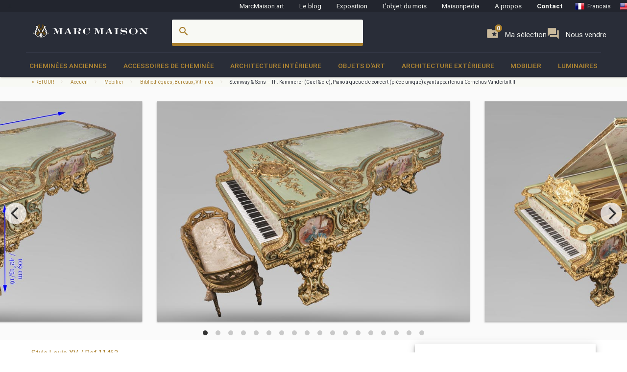

--- FILE ---
content_type: text/html; charset=UTF-8
request_url: https://marcmaison.fr/mobilier-francais-19-siecle/ancien-bibliotheque-bureau-vitrine/steinway-sons-%E2%80%93-th-kammerer-cuel-cie-piano-a-queue-de-concert-piece-unique-ayant-appartenu-a-cornelius-vanderbilt-ii-11462
body_size: 20683
content:

<!DOCTYPE html>
<html prefix="og: http://ogp.me/ns#" lang='fr'>
    <head>
        <meta charset="UTF-8"/>
        <title>
                                Steinway & Sons – Th. Kammerer (Cuel & cie), Piano à queue de concert (pièce unique) ayant appartenu à Cornelius Vanderbilt II - Bibliothèques, Bureaux, Vitrines        </title>
        
        
        
        <meta name="theme-color" content="#22252e"/>
        <meta name="p:domain_verify" content="5945d879750d723fb91479f49deea199"/>
        <meta name="description" content="Bois doré et bois peint 
H. 109 cm ; L. 155 cm ; P. 275 cm
Paris, circa 1894
Provenance : Cornelius Vanderbilt II
Flora Whitney Miller


Cet extraordinaire piano de concert à 88 touches a été fabriqué par la prestigieuse firme Steinway & Sons autour de 1894. La décoration fut confiée à l'entreprise Cuel & Cie et, plus particulièrement, au peintre Th. Kammerer.

La commande émanait de l'une des familles les plus fortunées de l'histoire des Etats-Unis d'Amérique : les Vanderbilt. L'instrument fut en effet réalisé en Europe avant d'être envoyé à New York à la demande de Cornelius Vanderbilt II, petit-fils favori du célèbre entrepreneur et homme d'affaires Cornelius Vanderbilt qui laissa derrière lui une fortune colossale. L'instrument rejoignit le fameux Manoir Vanderbilt, construit en 1883 sur la 57e rue, à l'angle de la Cinquième Avenue à New York.

Réalisé en bois peint polychrome et en bois doré, ce piano est doté d'un riche décor de style Louis XV s'intégrant parfaitement dans le Grand Salon baroquisant des Vanderbilt. Ce magnifique instrument a étonnamment survécu à la démolition du manoir en 1927 et aux ventes de son opulent contenu par les générations suivantes."/>
                        <meta name="keywords" content=" Louis XV 19e siècle Mobilier Bibliothèques, Bureaux, Vitrines Objets de la Galerie Cambo Guéridons, Sellettes, Colonnes Cheminées anciennes"/>
                <meta name="robots" content="index, follow"/>
        <link rel="icon" href="/favicon.ico" type="image/x-icon" />
        <link rel="shortcut icon" href="/favicon.ico" type="image/x-icon" />
        <link rel="apple-touch-icon" sizes="57x57" href="/apple-icon-57x57.png">
        <link rel="apple-touch-icon" sizes="60x60" href="/apple-icon-60x60.png">
        <link rel="apple-touch-icon" sizes="72x72" href="/apple-icon-72x72.png">
        <link rel="apple-touch-icon" sizes="76x76" href="/apple-icon-76x76.png">
        <link rel="apple-touch-icon" sizes="114x114" href="/apple-icon-114x114.png">
        <link rel="apple-touch-icon" sizes="120x120" href="/apple-icon-120x120.png">
        <link rel="apple-touch-icon" sizes="144x144" href="/apple-icon-144x144.png">
        <link rel="apple-touch-icon" sizes="152x152" href="/apple-icon-152x152.png">
        <link rel="apple-touch-icon" sizes="180x180" href="/apple-icon-180x180.png">
        <link rel="icon" type="image/png" sizes="192x192"  href="/android-icon-192x192.png">
        <link rel="icon" type="image/png" sizes="32x32" href="/favicon-32x32.png">
        <link rel="icon" type="image/png" sizes="96x96" href="/favicon-96x96.png">
        <link rel="icon" type="image/png" sizes="16x16" href="/favicon-16x16.png">
        <link rel="manifest" href="/manifest.json">
        <meta name="msapplication-TileColor" content="#292D38">
        <meta name="msapplication-TileImage" content="/ms-icon-144x144.png">
        <meta name="theme-color" content="#292D38">

        <meta name="viewport" content="width=device-width, initial-scale=1, maximum-scale=5.0">

        <!-- CSS-->
        <link href="https://fonts.googleapis.com/icon?family=Material+Icons" rel="stylesheet">
        <link href="https://maxcdn.bootstrapcdn.com/font-awesome/4.7.0/css/font-awesome.min.css" type="text/css" rel="stylesheet" media="screen,projection">
        <link href="/css/materialize.css" type="text/css" rel="stylesheet" media="screen,projection">

        
                <!--page item view-->
        
<!-- OPEN GRAPH METATAGS GOOD FOR PINTEREST RICH PINS
============================================= -->
<meta property="og:title" content="Steinway & Sons – Th. Kammerer (Cuel & cie), Piano à queue de concert (pièce unique) ayant appartenu à Cornelius Vanderbilt II - Bibliothèques, Bureaux, Vitrines" />
<meta property="og:description" content="Bois doré et bois peint 
H. 109 cm ; L. 155 cm ; P. 275 cm
Paris, circa 1894
Provenance : Cornelius Vanderbilt II
Flora Whitney Miller


Cet extraordinaire piano de concert à 88 touches a été fabriqué par la prestigieuse firme Steinway & Sons autour de 1894. La décoration fut confiée à l'entreprise Cuel & Cie et, plus particulièrement, au peintre Th. Kammerer.

La commande émanait de l'une des familles les plus fortunées de l'histoire des Etats-Unis d'Amérique : les Vanderbilt. L'instrument fut en effet réalisé en Europe avant d'être envoyé à New York à la demande de Cornelius Vanderbilt II, petit-fils favori du célèbre entrepreneur et homme d'affaires Cornelius Vanderbilt qui laissa derrière lui une fortune colossale. L'instrument rejoignit le fameux Manoir Vanderbilt, construit en 1883 sur la 57e rue, à l'angle de la Cinquième Avenue à New York.

Réalisé en bois peint polychrome et en bois doré, ce piano est doté d'un riche décor de style Louis XV s'intégrant parfaitement dans le Grand Salon baroquisant des Vanderbilt. Ce magnifique instrument a étonnamment survécu à la démolition du manoir en 1927 et aux ventes de son opulent contenu par les générations suivantes." />
<meta property="og:type" content="product" />
<meta property="og:url" content="https://www.marcmaison.com/items/view/steinway-sons-%E2%80%93-th-kammerer-cuel-cie-piano-a-queue-de-concert-piece-unique-ayant-appartenu-a-cornelius-vanderbilt-ii-11462" />
<meta property="og:site_name" content="Marc Maison" />
<meta property="og:availability" content="instock" />
<meta property="og:image" content="https://www.marcmaison.com/visuals/11462/_01_big.jpg"/>
<meta property="og:image" content="https://www.marcmaison.com/visuals/11462/_02_big.jpg"/>
<meta property="og:image" content="https://www.marcmaison.com/visuals/11462/_03_big.jpg"/>
<meta property="og:image" content="https://www.marcmaison.com/visuals/11462/_04_big.jpg"/>
<meta property="og:image" content="https://www.marcmaison.com/visuals/11462/_05_big.jpg"/>
<meta property="og:image" content="https://www.marcmaison.com/visuals/11462/_06_big.jpg"/>
<meta property="og:image" content="https://www.marcmaison.com/visuals/11462/_07_big.jpg"/>
<meta property="og:image" content="https://www.marcmaison.com/visuals/11462/_08_big.jpg"/>
<meta property="og:image" content="https://www.marcmaison.com/visuals/11462/_09_big.jpg"/>
<meta property="og:image" content="https://www.marcmaison.com/visuals/11462/_10_big.jpg"/>
<meta property="og:image" content="https://www.marcmaison.com/visuals/11462/_11_big.jpg"/>
<meta property="og:image" content="https://www.marcmaison.com/visuals/11462/_12_big.jpg"/>
<meta property="og:image" content="https://www.marcmaison.com/visuals/11462/_13_big.jpg"/>
<meta property="og:image" content="https://www.marcmaison.com/visuals/11462/_14_big.jpg"/>
<meta property="og:image" content="https://www.marcmaison.com/visuals/11462/_15_big.jpg"/>
<meta property="og:image" content="https://www.marcmaison.com/visuals/11462/_16_big.jpg"/>
<meta property="og:image" content="https://www.marcmaison.com/visuals/11462/_17_big.jpg"/>
<meta property="og:image" content="https://www.marcmaison.com/visuals/11462/_18_big.jpg"/>
<!--
<meta property="og:see_also"
content="" />
<meta property="product:color" content="todo" >
<meta property="product:color:map" content="todo" >
--!>

<!-- TWITTER METATAGS GOOD FOR SEO
============================================= -->
<meta name=”twitter:card” content=”summary”>
<meta name=”twitter:site” content=”DaisyMarcMaison”>
<!--<meta name=”twitter:url” content=”https://www.marcmaison.com”>-->
<meta name=”twitter:title” content=”Steinway & Sons – Th. Kammerer (Cuel & cie), Piano à queue de concert (pièce unique) ayant appartenu à Cornelius Vanderbilt II”>
<meta name=”twitter:image” content=”https://www.marcmaison.com/visuals/Steinway___Sons_____Th_Kammerer__Cuel___cie___Piano_a_queue_de_concert__piece_unique__ayant_appartenu_a_Cornelius_Vanderbilt_II.jpg”>    


        

<!-- SCHEMA.ORG MICROTAGS : Items>view
    ============================================= -->
<script type="application/ld+json">
{"@context": "https://schema.org","@type": "Product","name": "Steinway & Sons – Th. Kammerer (Cuel & cie), Piano à queue de concert (pièce unique) ayant appartenu à Cornelius Vanderbilt II","identifier": "11462","description": "Giltwood and painted wood H. 109 cm / 42'' 5/16 ; L. 155 cm / 61'' ; P. 275 cm / 125'' 3/8Paris, circa 1894Provenance : Cornelius Vanderbilt IIFlora Whitney MillerThis extraordinary concert grand piano with 88 keys was made by the prestigious firm Steinway & Sons around 1894. The case's decoration was entrusted to the company Cuel & Cie and more precisely to Th. Kammerer.The order came from one of the richest families in the history of the United States of America : the Vanderbilts. The instrument was indeed produced in Europe before being sent to New York at the behest of Cornelius Vanderbilt II, the grandson of the famous captain of industry Cornelius Vanderbilt who left a colossal fortune to his children. The instrument was displayed in the Grand Salon the famous Vanderbilt Mansion, built in 1883 at the northwest corner of Fifth Avenue and 57th Street in New York City.Made out of polychrome painted wood and giltwood, this concert grand piano has a rich decoration wich underlines and accentuates its forms. The ornamental vocabulary is very developed and abundant. The ornamentation covers the piano and hangs from its case. Its Louis XV style decoration perfectly fits in the Vanderbilt's baroque Grand Salon. This spectacular instrument astonishingly survived the 1927 demolition of the mansion and eventual sale of the opulent contents through generations of the family. Follow this link to read our blog post dedicated to this spectacular concert grand piano.","image": "https://www.marcmaison.com/visuals/11462/Steinway___Sons_____Th_Kammerer__Cuel___cie___Piano_a_queue_de_concert__piece_unique__ayant_appartenu_a_Cornelius_Vanderbilt_II.jpg","itemCondition": "En parfait état et accordé.","category": "Mobilier > Bibliothèques, Bureaux, Vitrines","color": "Multicolore Blanc, Blanc veiné Doré Bleu  " ,"material": "  ","offers": {"@type": "Offer","itemCondition": "https://schema.org/UsedCondition","availability": "https://schema.org/InStock","priceCurrency": "EUR","seller": {"@type": "FurnitureStore","image": "https://www.marcmaison.com/img/brand/marcmaison-brand-letters-invert.svg","name": "Marc Maison Galerie","address": {"@type": "PostalAddress","streetAddress": "120 rue des Rosiers","addressLocality": "Saint-Ouen","addressRegion": "Seine Saint Denis","postalCode": "93400","addressCountry": "FR","telephone": "+33.1.42.25.12.79"}}},"brand": {"@type": "Person","name": "Marc Maison"},"width": "275cm","height": "109cm","depth": "155cm"}</script>        
        <script src="https://maps.googleapis.com/maps/api/js?sensor=false" type="text/javascript"></script>
        <!--<script type="text/javascript" src="/js/jquery.noty.packaged.min.js"></script> -->

    </head>
    <body>
    
        <!-- HEADER ===================================================-->
<div class="fixed-action-btn hide-on-large-and-up">
  <a class="button--mobile-nav primary btn-floating btn-large waves-effect waves-light hide-on-large-only" href="#" data-activates="mobile-nav"><i class="material-icons large white-text">menu</i></a>
</div>
<header class="cd-auto-hide-header">
  <nav class="navLevel1 hide-on-med-and-down">

      <a class="navLevel1-account modal-trigger" href="#login">
        <i class="material-icons">account_box</i> &nbsp;&nbsp;
      </a>

    <!-- <div style="justify-content: space-between"> -->
      <a href="https://marcmaison.art">MarcMaison.art</a>
      <a href="https://blog.marcmaison.com">Le blog</a>
      <!--   controller Items, action byexposition, title Monthly column -->
      <a href="https://marc-maison.fr/expos">Exposition</a>
      <a href="https://marcmaison.fr/monthly-column-antiques">L'objet du mois</a>
      <a href="/architectural-antiques-resources-index">Maisonpedia</a>
      <!-- &nbsp;&nbsp;&nbsp;||&nbsp;&nbsp;&nbsp; -->
      <a href="/about">A propos</a>
      <!-- &nbsp;&nbsp;&nbsp;||&nbsp;&nbsp;&nbsp; -->
      <a class="strong" href="/contact">Contact</a>
      <!-- &nbsp;&nbsp;&nbsp;||&nbsp;&nbsp;&nbsp;&nbsp;&nbsp;&nbsp; -->
      
<div class="navLevel1-langs">

<ul class="navLevel1-flags">
<li><a href="http://www.marcmaison.fr:/mobilier-francais-19-siecle/ancien-bibliotheque-bureau-vitrine/steinway-sons-–-th-kammerer-cuel-cie-piano-a-queue-de-concert-piece-unique-ayant-appartenu-a-cornelius-vanderbilt-ii-11462"><img src="/img/flags/fr.png" alt="fr"><span class="hide-on-small-only">Francais</span></a></li>
<li><a href="http://www.marcmaison.com:/19th-century-french-furniture/antique-bookcase-desk-vitrine/steinway-sons-–-th-kammerer-cuel-cie-a-concert-grand-piano-unique-piece-which-belonged-to-cornelius-vanderbilt-ii-11462"><img src="/img/flags/us.png" alt="en"><span class="hide-on-small-only">English</span></a></li>
<li><a href="http://www.marcmaison.com:/19th-century-french-furniture/antique-bookcase-desk-vitrine/steinway-sons-–-th-kammerer-cuel-cie-a-concert-grand-piano-unique-piece-which-belonged-to-cornelius-vanderbilt-ii-11462"><img src="/img/flags/ru.png" alt="ru"><span class="hide-on-small-only">Russe</span></a></li>
</ul>
&nbsp;&nbsp;|&nbsp;&nbsp;
<div id="google_translate_element">
<script type="text/javascript">
var duplicate_google_translate_counter = 0;//this stops google adding button multiple times
   
function googleTranslateElementInit() {
    if (duplicate_google_translate_counter == 0) {
        new google.translate.TranslateElement({pageLanguage: 'fr', 
                layout: google.translate.TranslateElement.InlineLayout.SIMPLE, 
                autoDisplay: false}, 'google_translate_element');
    }
    duplicate_google_translate_counter++;
}
</script>
<script type="text/javascript" src="//translate.google.com/translate_a/element.js?cb=googleTranslateElementInit"></script>
</div>
</div>    <!-- </div> -->
  </nav>
  <nav class="navLevel2">
    <div class="container">
      <div class="row">
        <div class="col s8 m5 l3">
          <div class="brand-logo valign-wrapper">
            <a href="/">
              <img class="responsive-img" src="/img/brand/marcmaison-brand.svg" alt="Marc Maison Logo">
            </a>
          </div>
        </div>
        <div class="col s2 m6 l6 hide-on-med-and-down">
          <!-- search bar-->
          <form id="autocomplete-search-form" method="POST" action="/search">
            <div class="input-field col s12">
              <input class="autocomplete" id="autocomplete-input" name="autocomplete-input" type="text" >
              <label class="label-icon" for="autocomplete-input"><i class="material-icons">search</i></label><i id="autocomplete-reset" class="material-icons">close</i>
            </div>
          </form>
        </div>
        <div class="col s4 m3 l3 push-s3 push-m6 push-l1 wishlist-padding hide-on-med-and-down" style="display:flex;gap:10px">
          <p>
            <a class="selection" href="/add-to-my-whishlist">
              <i class="material-icons">folder_special </i>
              <span>Ma sélection</span>
              <span class="badge--selection">0</span>
            </a>
          </p>
          <p>
            <a class="selection" href="https://marc-maison.fr/ventes">
              <i class="material-icons">forum </i>
              <span>Nous vendre</span>
              <span class="badge--selection">0</span>
            </a>
          </p>
        </div>
      </div>
    </div>
  </nav>
  <nav class="navLevel3 hide-on-med-and-down">
  <div class="container">
    <div class="row">
      <ul class="bordure">
                        <li class="dropdown"><a class="dropdown-menu" href="/Fireplace-Mantels">Cheminées anciennes</a>
          <div class="navLevel3-dropdownContent">
            <div class="navLevel3-dropdownContent--sousCat">
                            <ul class="sousCategories">
                <li class="sousCat valign-wrapper mm-blanc darken-1">
                  <h1>
                    Cheminées anciennes                  <br>
                  <a class="btn waves-effect waves-light btn-block left-align " href="/Fireplace-Mantels">Tout voir<i class="material-icons">chevron_right </i></a>
                  </h1>
                </li>

                                <li class="sousCat">
                  <a class="sousCat--vig" href="/Fireplace-Mantels/marble">
                    <img class="img-responsive ezload" src="/categories/home_cat_cm.png"  data-src="/categories/home_cat_cm.png" alt="Cheminées anciennes > Marbre menu" width="100%">
                    <p class="strong uppercase">Marbre</p>
                    </a>
                  </li>
                                <li class="sousCat">
                  <a class="sousCat--vig" href="/Fireplace-Mantels/stone">
                    <img class="img-responsive ezload" src="/categories/home_cat_cp.png"  data-src="/categories/home_cat_cp.png" alt="Cheminées anciennes > Pierre menu" width="100%">
                    <p class="strong uppercase">Pierre</p>
                    </a>
                  </li>
                                <li class="sousCat">
                  <a class="sousCat--vig" href="/Fireplace-Mantels/wood">
                    <img class="img-responsive ezload" src="/categories/home_cat_cb.png"  data-src="/categories/home_cat_cb.png" alt="Cheminées anciennes > Bois menu" width="100%">
                    <p class="strong uppercase">Bois</p>
                    </a>
                  </li>
                                <li class="sousCat">
                  <a class="sousCat--vig" href="/Fireplace-Mantels/ceramic-iron">
                    <img class="img-responsive ezload" src="/categories/home_cat_ca.png"  data-src="/categories/home_cat_ca.png" alt="Cheminées anciennes > Grès-fonte menu" width="100%">
                    <p class="strong uppercase">Grès-fonte</p>
                    </a>
                  </li>
                                                              </ul>
            </div>
          </div>
        </li>
              <li class="dropdown"><a class="dropdown-menu" href="/Accessoires-de-Cheminee">Accessoires de cheminée</a>
          <div class="navLevel3-dropdownContent">
            <div class="navLevel3-dropdownContent--sousCat">
                            <ul class="sousCategories">
                <li class="sousCat valign-wrapper mm-blanc darken-1">
                  <h1>
                    Accessoires de cheminée                  <br>
                  <a class="btn waves-effect waves-light btn-block left-align " href="/Accessoires-de-Cheminee">Tout voir<i class="material-icons">chevron_right </i></a>
                  </h1>
                </li>

                                <li class="sousCat">
                  <a class="sousCat--vig" href="/Accessoires-de-Cheminee/pare-etincelle-et-ecrans">
                    <img class="img-responsive ezload" src="/categories/home_cat_me.png"  data-src="/categories/home_cat_me.png" alt="Accessoires de cheminée > Pare étincelle et écrans menu" width="100%">
                    <p class="strong uppercase">Pare étincelle et écrans</p>
                    </a>
                  </li>
                                <li class="sousCat">
                  <a class="sousCat--vig" href="/Accessoires-de-Cheminee/Chenets-landiers">
                    <img class="img-responsive ezload" src="/categories/home_cat_mc.png"  data-src="/categories/home_cat_mc.png" alt="Accessoires de cheminée > Chenêts, landiers menu" width="100%">
                    <p class="strong uppercase">Chenêts, landiers</p>
                    </a>
                  </li>
                                <li class="sousCat">
                  <a class="sousCat--vig" href="/Accessoires-de-Cheminee/plaques-de-cheminee">
                    <img class="img-responsive ezload" src="/categories/home_cat_mp.png"  data-src="/categories/home_cat_mp.png" alt="Accessoires de cheminée > Plaques de cheminée menu" width="100%">
                    <p class="strong uppercase">Plaques de cheminée</p>
                    </a>
                  </li>
                                <li class="sousCat">
                  <a class="sousCat--vig" href="/Accessoires-de-Cheminee/serviteurs-et-accessoires">
                    <img class="img-responsive ezload" src="/categories/home_cat_ms.png"  data-src="/categories/home_cat_ms.png" alt="Accessoires de cheminée > Serviteurs et accessoires menu" width="100%">
                    <p class="strong uppercase">Serviteurs et accessoires</p>
                    </a>
                  </li>
                                                <li class="sousCat">
                                    <a class="sousCat--vig" href="/Interior-Decoration/overmantels-and-mirrors">
                    <img class="img-responsive ezload" src="/categories/home_cat_id.png"  data-src="/categories/home_cat_id.png" alt="Architecture Intérieure > Glaces, miroirs et trumeaux  menu" width="100%">
                    <p class="strong uppercase">Glaces, miroirs et trumeaux </p>
                    </a>
                  </li>
                                              </ul>
            </div>
          </div>
        </li>
              <li class="dropdown"><a class="dropdown-menu" href="/Interior-Decoration">Architecture Intérieure</a>
          <div class="navLevel3-dropdownContent">
            <div class="navLevel3-dropdownContent--sousCat">
                            <ul class="sousCategories">
                <li class="sousCat valign-wrapper mm-blanc darken-1">
                  <h1>
                    Architecture Intérieure                  <br>
                  <a class="btn waves-effect waves-light btn-block left-align " href="/Interior-Decoration">Tout voir<i class="material-icons">chevron_right </i></a>
                  </h1>
                </li>

                                <li class="sousCat">
                  <a class="sousCat--vig" href="/Interior-Decoration/overmantels-and-mirrors">
                    <img class="img-responsive ezload" src="/categories/home_cat_id.png"  data-src="/categories/home_cat_id.png" alt="Architecture Intérieure > Glaces, miroirs et trumeaux  menu" width="100%">
                    <p class="strong uppercase">Glaces, miroirs et trumeaux </p>
                    </a>
                  </li>
                                <li class="sousCat">
                  <a class="sousCat--vig" href="/Interior-Decoration/antique-doors">
                    <img class="img-responsive ezload" src="/categories/home_cat_ip.png"  data-src="/categories/home_cat_ip.png" alt="Architecture Intérieure > Portes menu" width="100%">
                    <p class="strong uppercase">Portes</p>
                    </a>
                  </li>
                                <li class="sousCat">
                  <a class="sousCat--vig" href="/Interior-Decoration/floors">
                    <img class="img-responsive ezload" src="/categories/home_cat_if.png"  data-src="/categories/home_cat_if.png" alt="Architecture Intérieure > Parquets et sols menu" width="100%">
                    <p class="strong uppercase">Parquets et sols</p>
                    </a>
                  </li>
                                <li class="sousCat">
                  <a class="sousCat--vig" href="/Interior-Decoration/pieces-de-boiseries-anciennes">
                    <img class="img-responsive ezload" src="/categories/home_cat_ib.png"  data-src="/categories/home_cat_ib.png" alt="Architecture Intérieure > Pièce de boiseries menu" width="100%">
                    <p class="strong uppercase">Pièce de boiseries</p>
                    </a>
                  </li>
                                <li class="sousCat">
                  <a class="sousCat--vig" href="/Interior-Decoration/elements-architecturaux-portes-escaliers">
                    <img class="img-responsive ezload" src="/categories/home_cat_ia.png"  data-src="/categories/home_cat_ia.png" alt="Architecture Intérieure > Eléments architecturaux, escaliers, colonnes menu" width="100%">
                    <p class="strong uppercase">Eléments architecturaux, escaliers, colonnes</p>
                    </a>
                  </li>
                                <li class="sousCat">
                  <a class="sousCat--vig" href="/Interior-Decoration/Vitrail-anciens">
                    <img class="img-responsive ezload" src="/categories/home_cat_iv.png"  data-src="/categories/home_cat_iv.png" alt="Architecture Intérieure > Vitraux menu" width="100%">
                    <p class="strong uppercase">Vitraux</p>
                    </a>
                  </li>
                                                              </ul>
            </div>
          </div>
        </li>
              <li class="dropdown"><a class="dropdown-menu" href="/objets-d-art-19th-century-paintings-and-furniture">Objets d'art</a>
          <div class="navLevel3-dropdownContent">
            <div class="navLevel3-dropdownContent--sousCat">
                            <ul class="sousCategories">
                <li class="sousCat valign-wrapper mm-blanc darken-1">
                  <h1>
                    Objets d'art                  <br>
                  <a class="btn waves-effect waves-light btn-block left-align " href="/objets-d-art-19th-century-paintings-and-furniture">Tout voir<i class="material-icons">chevron_right </i></a>
                  </h1>
                </li>

                                <li class="sousCat">
                  <a class="sousCat--vig" href="/objets-d-art-19th-century-paintings-and-furniture/objects">
                    <img class="img-responsive ezload" src="/categories/home_cat_oo.png"  data-src="/categories/home_cat_oo.png" alt="Objets d'art > Objets de vitrine menu" width="100%">
                    <p class="strong uppercase">Objets de vitrine</p>
                    </a>
                  </li>
                                <li class="sousCat">
                  <a class="sousCat--vig" href="/objets-d-art-19th-century-paintings-and-furniture/sculpture">
                    <img class="img-responsive ezload" src="/categories/home_cat_os.png"  data-src="/categories/home_cat_os.png" alt="Objets d'art > Sculpture menu" width="100%">
                    <p class="strong uppercase">Sculpture</p>
                    </a>
                  </li>
                                <li class="sousCat">
                  <a class="sousCat--vig" href="/objets-d-art-19th-century-paintings-and-furniture/pendules-garnitures">
                    <img class="img-responsive ezload" src="/categories/home_cat_oh.png"  data-src="/categories/home_cat_oh.png" alt="Objets d'art > Pendules, garnitures menu" width="100%">
                    <p class="strong uppercase">Pendules, garnitures</p>
                    </a>
                  </li>
                                <li class="sousCat">
                  <a class="sousCat--vig" href="/objets-d-art-19th-century-paintings-and-furniture/tableaux">
                    <img class="img-responsive ezload" src="/categories/home_cat_ot.png"  data-src="/categories/home_cat_ot.png" alt="Objets d'art > Tableaux menu" width="100%">
                    <p class="strong uppercase">Tableaux</p>
                    </a>
                  </li>
                                <li class="sousCat">
                  <a class="sousCat--vig" href="/objets-d-art-19th-century-paintings-and-furniture/ceramique-faience-porcelaine">
                    <img class="img-responsive ezload" src="/categories/home_cat_oc.png"  data-src="/categories/home_cat_oc.png" alt="Objets d'art > Céramique, faience, porcelaine menu" width="100%">
                    <p class="strong uppercase">Céramique, faience, porcelaine</p>
                    </a>
                  </li>
                                <li class="sousCat">
                  <a class="sousCat--vig" href="/objets-d-art-19th-century-paintings-and-furniture/emaux">
                    <img class="img-responsive ezload" src="/categories/home_cat_oe.png"  data-src="/categories/home_cat_oe.png" alt="Objets d'art > Emaux menu" width="100%">
                    <p class="strong uppercase">Emaux</p>
                    </a>
                  </li>
                                                              </ul>
            </div>
          </div>
        </li>
              <li class="dropdown"><a class="dropdown-menu" href="/Architecture-Exterieure">Architecture Extérieure</a>
          <div class="navLevel3-dropdownContent">
            <div class="navLevel3-dropdownContent--sousCat">
                            <ul class="sousCategories">
                <li class="sousCat valign-wrapper mm-blanc darken-1">
                  <h1>
                    Architecture Extérieure                  <br>
                  <a class="btn waves-effect waves-light btn-block left-align " href="/Architecture-Exterieure">Tout voir<i class="material-icons">chevron_right </i></a>
                  </h1>
                </li>

                                <li class="sousCat">
                  <a class="sousCat--vig" href="/Architecture-Exterieure/fontaines-bassins-et-puits">
                    <img class="img-responsive ezload" src="/categories/home_cat_aw.png"  data-src="/categories/home_cat_aw.png" alt="Architecture Extérieure > Fontaines, bassins et puits  menu" width="100%">
                    <p class="strong uppercase">Fontaines, bassins et puits </p>
                    </a>
                  </li>
                                <li class="sousCat">
                  <a class="sousCat--vig" href="/Architecture-Exterieure/doors">
                    <img class="img-responsive ezload" src="/categories/home_cat_ap.png"  data-src="/categories/home_cat_ap.png" alt="Architecture Extérieure > Portes menu" width="100%">
                    <p class="strong uppercase">Portes</p>
                    </a>
                  </li>
                                <li class="sousCat">
                  <a class="sousCat--vig" href="/Architecture-Exterieure/antiquites-jardin-statues">
                    <img class="img-responsive ezload" src="/categories/home_cat_aq.png"  data-src="/categories/home_cat_aq.png" alt="Architecture Extérieure > Statuaire extérieur menu" width="100%">
                    <p class="strong uppercase">Statuaire extérieur</p>
                    </a>
                  </li>
                                <li class="sousCat">
                  <a class="sousCat--vig" href="/Architecture-Exterieure/monumental-and-structures">
                    <img class="img-responsive ezload" src="/categories/home_cat_as.png"  data-src="/categories/home_cat_as.png" alt="Architecture Extérieure > Monumental et structures menu" width="100%">
                    <p class="strong uppercase">Monumental et structures</p>
                    </a>
                  </li>
                                <li class="sousCat">
                  <a class="sousCat--vig" href="/Architecture-Exterieure/ornements-de-jardin-vases-jardinieres">
                    <img class="img-responsive ezload" src="/categories/home_cat_aj.png"  data-src="/categories/home_cat_aj.png" alt="Architecture Extérieure > Ornements de jardin, vases, jardinières menu" width="100%">
                    <p class="strong uppercase">Ornements de jardin, vases, jardinières</p>
                    </a>
                  </li>
                                <li class="sousCat">
                  <a class="sousCat--vig" href="/Architecture-Exterieure/mobilier-de-jardin-eclairages">
                    <img class="img-responsive ezload" src="/categories/home_cat_am.png"  data-src="/categories/home_cat_am.png" alt="Architecture Extérieure > Mobilier de jardin, éclairages menu" width="100%">
                    <p class="strong uppercase">Mobilier de jardin, éclairages</p>
                    </a>
                  </li>
                                                              </ul>
            </div>
          </div>
        </li>
              <li class="dropdown"><a class="dropdown-menu" href="/mobilier-francais-19-siecle">Mobilier</a>
          <div class="navLevel3-dropdownContent">
            <div class="navLevel3-dropdownContent--sousCat">
                            <ul class="sousCategories">
                <li class="sousCat valign-wrapper mm-blanc darken-1">
                  <h1>
                    Mobilier                  <br>
                  <a class="btn waves-effect waves-light btn-block left-align " href="/mobilier-francais-19-siecle">Tout voir<i class="material-icons">chevron_right </i></a>
                  </h1>
                </li>

                                <li class="sousCat">
                  <a class="sousCat--vig" href="/mobilier-francais-19-siecle/ancien-bibliotheque-bureau-vitrine">
                    <img class="img-responsive ezload" src="/categories/home_cat_fb.png"  data-src="/categories/home_cat_fb.png" alt="Mobilier > Bibliothèques, Bureaux, Vitrines menu" width="100%">
                    <p class="strong uppercase">Bibliothèques, Bureaux, Vitrines</p>
                    </a>
                  </li>
                                <li class="sousCat">
                  <a class="sousCat--vig" href="/mobilier-francais-19-siecle/sieges-fauteuils-salon">
                    <img class="img-responsive ezload" src="/categories/home_cat_ff.png"  data-src="/categories/home_cat_ff.png" alt="Mobilier > Fauteuils, Sièges menu" width="100%">
                    <p class="strong uppercase">Fauteuils, Sièges</p>
                    </a>
                  </li>
                                <li class="sousCat">
                  <a class="sousCat--vig" href="/mobilier-francais-19-siecle/gueridon-sellette-colonne-anciens">
                    <img class="img-responsive ezload" src="/categories/home_cat_fg.png"  data-src="/categories/home_cat_fg.png" alt="Mobilier > Guéridons, Sellettes, Console menu" width="100%">
                    <p class="strong uppercase">Guéridons, Sellettes, Console</p>
                    </a>
                  </li>
                                <li class="sousCat">
                  <a class="sousCat--vig" href="/mobilier-francais-19-siecle/mobilier-salles-a-manger-tables">
                    <img class="img-responsive ezload" src="/categories/home_cat_ft.png"  data-src="/categories/home_cat_ft.png" alt="Mobilier > Salles à manger, tables menu" width="100%">
                    <p class="strong uppercase">Salles à manger, tables</p>
                    </a>
                  </li>
                                <li class="sousCat">
                  <a class="sousCat--vig" href="/mobilier-francais-19-siecle/chambre-a-coucher-lit">
                    <img class="img-responsive ezload" src="/categories/home_cat_fl.png"  data-src="/categories/home_cat_fl.png" alt="Mobilier > Chambre à coucher, Lit menu" width="100%">
                    <p class="strong uppercase">Chambre à coucher, Lit</p>
                    </a>
                  </li>
                                                              </ul>
            </div>
          </div>
        </li>
              <li class="dropdown"><a class="dropdown-menu" href="/luminaires-anciens-lustre-plafonnier-lampe-applique-lampadaire-candelabre">Luminaires</a>
          <div class="navLevel3-dropdownContent">
            <div class="navLevel3-dropdownContent--sousCat">
                            <ul class="sousCategories">
                <li class="sousCat valign-wrapper mm-blanc darken-1">
                  <h1>
                    Luminaires                  <br>
                  <a class="btn waves-effect waves-light btn-block left-align " href="/luminaires-anciens-lustre-plafonnier-lampe-applique-lampadaire-candelabre">Tout voir<i class="material-icons">chevron_right </i></a>
                  </h1>
                </li>

                                <li class="sousCat">
                  <a class="sousCat--vig" href="/luminaires-anciens-lustre-plafonnier-lampe-applique-lampadaire-candelabre/appliques-luminaires-muraux">
                    <img class="img-responsive ezload" src="/categories/home_cat_la.png"  data-src="/categories/home_cat_la.png" alt="Luminaires > Appliques, luminaires muraux menu" width="100%">
                    <p class="strong uppercase">Appliques, luminaires muraux</p>
                    </a>
                  </li>
                                <li class="sousCat">
                  <a class="sousCat--vig" href="/luminaires-anciens-lustre-plafonnier-lampe-applique-lampadaire-candelabre/candelabres-bougeoirs">
                    <img class="img-responsive ezload" src="/categories/home_cat_lb.png"  data-src="/categories/home_cat_lb.png" alt="Luminaires > Candélabres, bougeoirs menu" width="100%">
                    <p class="strong uppercase">Candélabres, bougeoirs</p>
                    </a>
                  </li>
                                <li class="sousCat">
                  <a class="sousCat--vig" href="/luminaires-anciens-lustre-plafonnier-lampe-applique-lampadaire-candelabre/lampadaires-torcheres">
                    <img class="img-responsive ezload" src="/categories/home_cat_lt.png"  data-src="/categories/home_cat_lt.png" alt="Luminaires > Lampes, lampadaires, torchères menu" width="100%">
                    <p class="strong uppercase">Lampes, lampadaires, torchères</p>
                    </a>
                  </li>
                                <li class="sousCat">
                  <a class="sousCat--vig" href="/luminaires-anciens-lustre-plafonnier-lampe-applique-lampadaire-candelabre/lustres-plafonniers">
                    <img class="img-responsive ezload" src="/categories/home_cat_lc.png"  data-src="/categories/home_cat_lc.png" alt="Luminaires > Lustres, plafonniers menu" width="100%">
                    <p class="strong uppercase">Lustres, plafonniers</p>
                    </a>
                  </li>
                                                              </ul>
            </div>
          </div>
        </li>
                </ul>
    </div>
  </div>
</nav></header>
<!-- AUTO-HIDE-HEADER =========================================-->

<!-- MOBILE ===========================================-->

<div id="mobile-nav" class="side-nav">
  <div class="row title">
    <div class="col s6">
      <h5 class="title--name primary-text">Menu</h5>
    </div>
    <div class="col s4">
      <a href="#" class="title--close right"> <span>close</span><i class="material-icons">close</i></a>
    </div>
  </div>

  <div class="row">
    <div class="col s12">
      <a href="#" class="button--mobile-categ btn btn-large secondary darken-2 primary-text" data-activates="mobile-categ">
        <i class="material-icons">view_module</i> Catégories</a>
    </div>
    <div class="col s12">
      <a href="#" class="button--mobile-search btn btn-large secondary darken-2 primary-text" data-activates="mobile-search">
        <i class="material-icons">search</i> Rechercher</a>
    </div>
    <div class="col s12">
      <a href="/add-to-my-whishlist" class="btn btn-large secondary darken-2 primary-text">
        <i class="material-icons">folder_special</i> Ma sélection (0)</a>
    </div>
    <div class="col s12">
      <a href="#" class="button--mobile-more btn btn-large secondary darken-2 primary-text" data-activates="mobile-more">
        <i class="material-icons">more</i> Et aussi...</a>
    </div>
    <div class="col s12">
      <a href="#" class="button--mobile-contact btn btn-flat darken-2 primary-text" data-activates="mobile-contact">
        <i class="material-icons">mail</i> Contact</a>
    </div>
    <div class="col s12">
      <a href="/about" class="btn btn-flat  darken-2 primary-text">
        A propos</a>
    </div>
  </div>
  <div class="row center-align">
    
<div class="navLevel1-langs">

<ul class="navLevel1-flags">
<li><a href="http://www.marcmaison.fr:/mobilier-francais-19-siecle/ancien-bibliotheque-bureau-vitrine/steinway-sons-–-th-kammerer-cuel-cie-piano-a-queue-de-concert-piece-unique-ayant-appartenu-a-cornelius-vanderbilt-ii-11462"><img src="/img/flags/fr.png" alt="fr"><span class="hide-on-small-only">Francais</span></a></li>
<li><a href="http://www.marcmaison.com:/19th-century-french-furniture/antique-bookcase-desk-vitrine/steinway-sons-–-th-kammerer-cuel-cie-a-concert-grand-piano-unique-piece-which-belonged-to-cornelius-vanderbilt-ii-11462"><img src="/img/flags/us.png" alt="en"><span class="hide-on-small-only">English</span></a></li>
<li><a href="http://www.marcmaison.com:/19th-century-french-furniture/antique-bookcase-desk-vitrine/steinway-sons-–-th-kammerer-cuel-cie-a-concert-grand-piano-unique-piece-which-belonged-to-cornelius-vanderbilt-ii-11462"><img src="/img/flags/ru.png" alt="ru"><span class="hide-on-small-only">Russe</span></a></li>
</ul>
&nbsp;&nbsp;|&nbsp;&nbsp;
<div id="google_translate_element">
<script type="text/javascript">
var duplicate_google_translate_counter = 0;//this stops google adding button multiple times
   
function googleTranslateElementInit() {
    if (duplicate_google_translate_counter == 0) {
        new google.translate.TranslateElement({pageLanguage: 'fr', 
                layout: google.translate.TranslateElement.InlineLayout.SIMPLE, 
                autoDisplay: false}, 'google_translate_element');
    }
    duplicate_google_translate_counter++;
}
</script>
<script type="text/javascript" src="//translate.google.com/translate_a/element.js?cb=googleTranslateElementInit"></script>
</div>
</div>  </div>
  <div class="row">

    <a href="/admin/manager" class="btn btn-flat darken-2 primary-text">
        <i class="material-icons">account_box</i></a>
  </div>
</div>

<div class="side-nav" id="mobile-categ">
  <div class="row title">
    <div class="col s6">
      <h5 class="title--name primary-text">Catégories</h5>
    </div>
    <div class="col s6">
      <a class="title--close right" href="#"><i class="material-icons">chevron_left</i> Retour</a>
    </div>
  </div>
  <div class="row">
    <div class="s12">
      <ul data-collapsible="accordion" class="collapsible collapsible-accordion">
                              <li>
              <a class="collapsible-header uppercase white-text" href=#""><i class="material-icons medium">chevron_right</i>Cheminées anciennes</a>
              <div class="collapsible-body">
                                <ul>
                                      <li>
                      <a class="primary-text" href="/Fireplace-Mantels/marble"> 
                        <i class="material-icons primary-text">chevron_right</i> Marbre                      </a>
                    </li>
                                      <li>
                      <a class="primary-text" href="/Fireplace-Mantels/stone"> 
                        <i class="material-icons primary-text">chevron_right</i> Pierre                      </a>
                    </li>
                                      <li>
                      <a class="primary-text" href="/Fireplace-Mantels/wood"> 
                        <i class="material-icons primary-text">chevron_right</i> Bois                      </a>
                    </li>
                                      <li>
                      <a class="primary-text" href="/Fireplace-Mantels/ceramic-iron"> 
                        <i class="material-icons primary-text">chevron_right</i> Grès-fonte                      </a>
                    </li>
                                    <li>
                    <a class="btn white-text" href="/Fireplace-Mantels"> view all</a>
                  </li>
                </ul>
              </div>
            </li>
                      <li>
              <a class="collapsible-header uppercase white-text" href=#""><i class="material-icons medium">chevron_right</i>Accessoires de cheminée</a>
              <div class="collapsible-body">
                                <ul>
                                      <li>
                      <a class="primary-text" href="/Accessoires-de-Cheminee/pare-etincelle-et-ecrans"> 
                        <i class="material-icons primary-text">chevron_right</i> Pare étincelle et écrans                      </a>
                    </li>
                                      <li>
                      <a class="primary-text" href="/Accessoires-de-Cheminee/Chenets-landiers"> 
                        <i class="material-icons primary-text">chevron_right</i> Chenêts, landiers                      </a>
                    </li>
                                      <li>
                      <a class="primary-text" href="/Accessoires-de-Cheminee/plaques-de-cheminee"> 
                        <i class="material-icons primary-text">chevron_right</i> Plaques de cheminée                      </a>
                    </li>
                                      <li>
                      <a class="primary-text" href="/Accessoires-de-Cheminee/serviteurs-et-accessoires"> 
                        <i class="material-icons primary-text">chevron_right</i> Serviteurs et accessoires                      </a>
                    </li>
                                    <li>
                    <a class="btn white-text" href="/Accessoires-de-Cheminee"> view all</a>
                  </li>
                </ul>
              </div>
            </li>
                      <li>
              <a class="collapsible-header uppercase white-text" href=#""><i class="material-icons medium">chevron_right</i>Architecture Intérieure</a>
              <div class="collapsible-body">
                                <ul>
                                      <li>
                      <a class="primary-text" href="/Interior-Decoration/overmantels-and-mirrors"> 
                        <i class="material-icons primary-text">chevron_right</i> Glaces, miroirs et trumeaux                       </a>
                    </li>
                                      <li>
                      <a class="primary-text" href="/Interior-Decoration/antique-doors"> 
                        <i class="material-icons primary-text">chevron_right</i> Portes                      </a>
                    </li>
                                      <li>
                      <a class="primary-text" href="/Interior-Decoration/floors"> 
                        <i class="material-icons primary-text">chevron_right</i> Parquets et sols                      </a>
                    </li>
                                      <li>
                      <a class="primary-text" href="/Interior-Decoration/pieces-de-boiseries-anciennes"> 
                        <i class="material-icons primary-text">chevron_right</i> Pièce de boiseries                      </a>
                    </li>
                                      <li>
                      <a class="primary-text" href="/Interior-Decoration/elements-architecturaux-portes-escaliers"> 
                        <i class="material-icons primary-text">chevron_right</i> Eléments architecturaux, escaliers, colonnes                      </a>
                    </li>
                                      <li>
                      <a class="primary-text" href="/Interior-Decoration/Vitrail-anciens"> 
                        <i class="material-icons primary-text">chevron_right</i> Vitraux                      </a>
                    </li>
                                    <li>
                    <a class="btn white-text" href="/Interior-Decoration"> view all</a>
                  </li>
                </ul>
              </div>
            </li>
                      <li>
              <a class="collapsible-header uppercase white-text" href=#""><i class="material-icons medium">chevron_right</i>Objets d'art</a>
              <div class="collapsible-body">
                                <ul>
                                      <li>
                      <a class="primary-text" href="/objets-d-art-19th-century-paintings-and-furniture/objects"> 
                        <i class="material-icons primary-text">chevron_right</i> Objets de vitrine                      </a>
                    </li>
                                      <li>
                      <a class="primary-text" href="/objets-d-art-19th-century-paintings-and-furniture/sculpture"> 
                        <i class="material-icons primary-text">chevron_right</i> Sculpture                      </a>
                    </li>
                                      <li>
                      <a class="primary-text" href="/objets-d-art-19th-century-paintings-and-furniture/pendules-garnitures"> 
                        <i class="material-icons primary-text">chevron_right</i> Pendules, garnitures                      </a>
                    </li>
                                      <li>
                      <a class="primary-text" href="/objets-d-art-19th-century-paintings-and-furniture/tableaux"> 
                        <i class="material-icons primary-text">chevron_right</i> Tableaux                      </a>
                    </li>
                                      <li>
                      <a class="primary-text" href="/objets-d-art-19th-century-paintings-and-furniture/ceramique-faience-porcelaine"> 
                        <i class="material-icons primary-text">chevron_right</i> Céramique, faience, porcelaine                      </a>
                    </li>
                                      <li>
                      <a class="primary-text" href="/objets-d-art-19th-century-paintings-and-furniture/emaux"> 
                        <i class="material-icons primary-text">chevron_right</i> Emaux                      </a>
                    </li>
                                    <li>
                    <a class="btn white-text" href="/objets-d-art-19th-century-paintings-and-furniture"> view all</a>
                  </li>
                </ul>
              </div>
            </li>
                      <li>
              <a class="collapsible-header uppercase white-text" href=#""><i class="material-icons medium">chevron_right</i>Architecture Extérieure</a>
              <div class="collapsible-body">
                                <ul>
                                      <li>
                      <a class="primary-text" href="/Architecture-Exterieure/fontaines-bassins-et-puits"> 
                        <i class="material-icons primary-text">chevron_right</i> Fontaines, bassins et puits                       </a>
                    </li>
                                      <li>
                      <a class="primary-text" href="/Architecture-Exterieure/doors"> 
                        <i class="material-icons primary-text">chevron_right</i> Portes                      </a>
                    </li>
                                      <li>
                      <a class="primary-text" href="/Architecture-Exterieure/antiquites-jardin-statues"> 
                        <i class="material-icons primary-text">chevron_right</i> Statuaire extérieur                      </a>
                    </li>
                                      <li>
                      <a class="primary-text" href="/Architecture-Exterieure/monumental-and-structures"> 
                        <i class="material-icons primary-text">chevron_right</i> Monumental et structures                      </a>
                    </li>
                                      <li>
                      <a class="primary-text" href="/Architecture-Exterieure/ornements-de-jardin-vases-jardinieres"> 
                        <i class="material-icons primary-text">chevron_right</i> Ornements de jardin, vases, jardinières                      </a>
                    </li>
                                      <li>
                      <a class="primary-text" href="/Architecture-Exterieure/mobilier-de-jardin-eclairages"> 
                        <i class="material-icons primary-text">chevron_right</i> Mobilier de jardin, éclairages                      </a>
                    </li>
                                    <li>
                    <a class="btn white-text" href="/Architecture-Exterieure"> view all</a>
                  </li>
                </ul>
              </div>
            </li>
                      <li>
              <a class="collapsible-header uppercase white-text" href=#""><i class="material-icons medium">chevron_right</i>Mobilier</a>
              <div class="collapsible-body">
                                <ul>
                                      <li>
                      <a class="primary-text" href="/mobilier-francais-19-siecle/ancien-bibliotheque-bureau-vitrine"> 
                        <i class="material-icons primary-text">chevron_right</i> Bibliothèques, Bureaux, Vitrines                      </a>
                    </li>
                                      <li>
                      <a class="primary-text" href="/mobilier-francais-19-siecle/sieges-fauteuils-salon"> 
                        <i class="material-icons primary-text">chevron_right</i> Fauteuils, Sièges                      </a>
                    </li>
                                      <li>
                      <a class="primary-text" href="/mobilier-francais-19-siecle/gueridon-sellette-colonne-anciens"> 
                        <i class="material-icons primary-text">chevron_right</i> Guéridons, Sellettes, Console                      </a>
                    </li>
                                      <li>
                      <a class="primary-text" href="/mobilier-francais-19-siecle/mobilier-salles-a-manger-tables"> 
                        <i class="material-icons primary-text">chevron_right</i> Salles à manger, tables                      </a>
                    </li>
                                      <li>
                      <a class="primary-text" href="/mobilier-francais-19-siecle/chambre-a-coucher-lit"> 
                        <i class="material-icons primary-text">chevron_right</i> Chambre à coucher, Lit                      </a>
                    </li>
                                    <li>
                    <a class="btn white-text" href="/mobilier-francais-19-siecle"> view all</a>
                  </li>
                </ul>
              </div>
            </li>
                      <li>
              <a class="collapsible-header uppercase white-text" href=#""><i class="material-icons medium">chevron_right</i>Luminaires</a>
              <div class="collapsible-body">
                                <ul>
                                      <li>
                      <a class="primary-text" href="/luminaires-anciens-lustre-plafonnier-lampe-applique-lampadaire-candelabre/appliques-luminaires-muraux"> 
                        <i class="material-icons primary-text">chevron_right</i> Appliques, luminaires muraux                      </a>
                    </li>
                                      <li>
                      <a class="primary-text" href="/luminaires-anciens-lustre-plafonnier-lampe-applique-lampadaire-candelabre/candelabres-bougeoirs"> 
                        <i class="material-icons primary-text">chevron_right</i> Candélabres, bougeoirs                      </a>
                    </li>
                                      <li>
                      <a class="primary-text" href="/luminaires-anciens-lustre-plafonnier-lampe-applique-lampadaire-candelabre/lampadaires-torcheres"> 
                        <i class="material-icons primary-text">chevron_right</i> Lampes, lampadaires, torchères                      </a>
                    </li>
                                      <li>
                      <a class="primary-text" href="/luminaires-anciens-lustre-plafonnier-lampe-applique-lampadaire-candelabre/lustres-plafonniers"> 
                        <i class="material-icons primary-text">chevron_right</i> Lustres, plafonniers                      </a>
                    </li>
                                    <li>
                    <a class="btn white-text" href="/luminaires-anciens-lustre-plafonnier-lampe-applique-lampadaire-candelabre"> view all</a>
                  </li>
                </ul>
              </div>
            </li>
                        </ul>
    </div>
  </div>

</div>

<div class="side-nav" id="mobile-search">
  <div class="row title">
    <div class="col s6">
      <h5 class="title--name primary-text">Recherche</h5>
    </div>
    <div class="col s6">
      <a class="title--close right" href="#"><i class="material-icons">chevron_left</i> Retour</a>
    </div>
  </div>
  <form id="mobile--autocomplete-search-form" method="POST" action="/search">
    <div class="row">
      <div class="col s12">
        <div class="input-field col s12">
          <input class="autocomplete" 
                 id="mobile--autocomplete-input" 
                 name="autocomplete-input" 
                 type="text"
                                    >
          <label class="label-icon" for="mobile--autocomplete-input"><i class="material-icons">search</i></label><i class="material-icons">close</i>
          <ul class="autocomplete-content dropdown-content"></ul>
        </div>
      </div>
    </div>
    <div class="row">
      <div class="col s12">
        <button type="submit" class="btn-large btn">Rechercher</button>
      </div>
    </div>
  </form>
</div>

<div class="side-nav" id="mobile-contact">
  <div class="row title">
    <div class="col s6">
      <h5 class="title--name primary-text">Contact</h5>
    </div>
    <div class="col s6">
      <a class="title--close right" href="#"><i class="material-icons">chevron_left</i>  Retour</a>
    </div>
  </div>
  <div class="row">
  <div class="col s12">
      <h5 class="primary-text"> <i class="material-icons">email</i> Send us a message</h5>
      <p>
        <a href="/contact" class="btn btn-large primary">Nous contacter</a>
      </p>
    </div>
    <div class="col s12 white-text">
      <h5 class="primary-text"> <i class="material-icons">phone</i> Par téléphone</h5>
      <p>
        <span class="strong">+33 (0)1 42 25 12 79</span><br/> <span class="small">Mar. - Sam., de 14h à 19h</span><br/><span class="strong">+33 (0)6 60 62 61 90</span><br/> <span class="small">Tous les jours, de 9h à 19h</span>
      </p>
      
      <h5 class="primary-text"> <i class="material-icons">email</i> par Email</h5>
      <p>
        <span class="strong">Plans & Adresses: contact@marcmaison.com</span>
      </p>

      <h5 class="primary-text"> <i class="material-icons">share</i> Let's get social</h5>
      <p>
        <a class="left white-text" href="https://www.facebook.com/marcmaisongalerie/"><i class="fa small fa-facebook"></i></a>
        <a class="left white-text" href="https://twitter.com/DaisyMarcmaison"><i class="fa small fa-twitter"></i></a>
        <a class="left white-text" href="https://plus.google.com/+MarcMaisonSaintOuen"><i class="fa small fa-google-plus"></i></a>
        <a class="left white-text" href="https://www.pinterest.fr/marcmaison/"><i class="fa small fa-pinterest"></i></a>
        <a class="left white-text" href="https://www.instagram.com/marcmaison_antiques/"><i class="fa small fa-instagram"></i></a>
      </p>
    </div>
  </div>
</div>

<div class="side-nav" id="mobile-lang">
  <div class="row title">
    <div class="col s6">
      <h5 class="title--name primary-text">Langue</h5>
    </div>
    <div class="col s6">
      <a class="title--close right" href="#"><i class="material-icons">chevron_left</i> Retour</a>
    </div>
  </div>
  <div class="row">
    
<div class="navLevel1-langs">

<ul class="navLevel1-flags">
<li><a href="http://www.marcmaison.fr:/mobilier-francais-19-siecle/ancien-bibliotheque-bureau-vitrine/steinway-sons-–-th-kammerer-cuel-cie-piano-a-queue-de-concert-piece-unique-ayant-appartenu-a-cornelius-vanderbilt-ii-11462"><img src="/img/flags/fr.png" alt="fr"><span class="hide-on-small-only">Francais</span></a></li>
<li><a href="http://www.marcmaison.com:/19th-century-french-furniture/antique-bookcase-desk-vitrine/steinway-sons-–-th-kammerer-cuel-cie-a-concert-grand-piano-unique-piece-which-belonged-to-cornelius-vanderbilt-ii-11462"><img src="/img/flags/us.png" alt="en"><span class="hide-on-small-only">English</span></a></li>
<li><a href="http://www.marcmaison.com:/19th-century-french-furniture/antique-bookcase-desk-vitrine/steinway-sons-–-th-kammerer-cuel-cie-a-concert-grand-piano-unique-piece-which-belonged-to-cornelius-vanderbilt-ii-11462"><img src="/img/flags/ru.png" alt="ru"><span class="hide-on-small-only">Russe</span></a></li>
</ul>
&nbsp;&nbsp;|&nbsp;&nbsp;
<div id="google_translate_element">
<script type="text/javascript">
var duplicate_google_translate_counter = 0;//this stops google adding button multiple times
   
function googleTranslateElementInit() {
    if (duplicate_google_translate_counter == 0) {
        new google.translate.TranslateElement({pageLanguage: 'fr', 
                layout: google.translate.TranslateElement.InlineLayout.SIMPLE, 
                autoDisplay: false}, 'google_translate_element');
    }
    duplicate_google_translate_counter++;
}
</script>
<script type="text/javascript" src="//translate.google.com/translate_a/element.js?cb=googleTranslateElementInit"></script>
</div>
</div>  </div>
</div>

<div class="side-nav" id="mobile-more">
  <div class="row title">
    <div class="col s6">
      <h5 class="title--name primary-text">Et aussi...</h5>
    </div>
    <div class="col s6">
      <a class="title--close right" href="#"><i class="material-icons">chevron_left</i> Retour</a>
    </div>
  </div>
  
  <div class="row culture">
    <div class="col s12">
      <!--div class="col s6 uppercase">
        <a href="/items/exposition">Exposition</a>
      </div-->
      <div class="col s12 uppercase">
        <a href="https://blog.marcmaison.com">Le blog</a>
      </div>
      <div class="col s12 uppercase">
        <a href="https://marcmaison.fr/monthly-column-antiques">L'objet du mois</a>
      </div>
      <div class="col s12 uppercase">
        <a href="/architectural-antiques-resources-index">Maisonpedia</a>
      </div>
    </div>
  </div>
</div>

<div class="side-nav" id="mobile-wish">
  <div class="row title">
    <div class="col s6">
      <h5 class="title--name primary-text">Ma sélection</h5>
     <span class="primary-text">(0 Objets)</span></div>
    <div class="col s6">
      <a class="title--close right" href="#"><i class="material-icons">chevron_left</i> Retour</a>
    </div>
  </div>
  <div class="row">
    <div class="col s12">
    </div>
  </div>

</div>
<!-- //MOBILE ===========================================-->        <!-- MAIN CONTENT =============================================-->
        
<main class="cd-main-content sub-nav">
<!-- BREADCRUMBS =============================================-->
<div class="mm-blanc">
  <div class="container hide-on-small-only">
    <div class="row no-marg-bot">
      <div class="col s12">

                <a class="breadcrumb primary-text" href="javascript:window.history.back();">
            &lt; RETOUR </a>
          <a class="breadcrumb primary-text" href="/">
            Accueil          </a>
          <a class="breadcrumb primary-text" href="/mobilier-francais-19-siecle">
            Mobilier          </a>
          <a class="breadcrumb primary-text" href="/mobilier-francais-19-siecle/ancien-bibliotheque-bureau-vitrine">
            Bibliothèques, Bureaux, Vitrines          </a>
          <a class="breadcrumb secondary-text" href="#">Steinway & Sons – Th. Kammerer (Cuel & cie), Piano à queue de concert (pièce unique) ayant appartenu à Cornelius Vanderbilt II</a>
        </div>

    

      </div>
    </div>
  </div>
</div><!-- CAROUSEL =============================================-->
<div class="inset-z-depth-4 grey lighten-5">
    <!-- Slider carousel : index des photos-->
    <div class="carousel carousel-visuals">
        <!-- carousel content-->
                                        <a class="carousel-item hoverable" href="/zoom/steinway-sons-%E2%80%93-th-kammerer-cuel-cie-piano-a-queue-de-concert-piece-unique-ayant-appartenu-a-cornelius-vanderbilt-ii-11462#steinway-sons-–-th-kammerer-cuel-cie-piano-a-queue-de-concert-piece-unique-ayant-appartenu-a-cornelius-vanderbilt-ii-11462_01_big.jpg" target="_blank">
        <img src="/visuals/11462/steinway-sons-–-th-kammerer-cuel-cie-piano-a-queue-de-concert-piece-unique-ayant-appartenu-a-cornelius-vanderbilt-ii-11462_01_big.jpg" alt="Steinway & Sons – Th. Kammerer (Cuel & cie), Piano à queue de concert (pièce unique) ayant appartenu à Cornelius Vanderbilt II-0" title="Steinway & Sons – Th. Kammerer (Cuel & cie), Piano à queue de concert (pièce unique) ayant appartenu à Cornelius Vanderbilt II"></a>
                                                                <a class="carousel-item hoverable" href="/zoom/steinway-sons-%E2%80%93-th-kammerer-cuel-cie-piano-a-queue-de-concert-piece-unique-ayant-appartenu-a-cornelius-vanderbilt-ii-11462#steinway-sons-–-th-kammerer-cuel-cie-piano-a-queue-de-concert-piece-unique-ayant-appartenu-a-cornelius-vanderbilt-ii-11462_02_big.jpg" target="_blank">
        <img src="/visuals/11462/steinway-sons-–-th-kammerer-cuel-cie-piano-a-queue-de-concert-piece-unique-ayant-appartenu-a-cornelius-vanderbilt-ii-11462_02_big.jpg" alt="Steinway & Sons – Th. Kammerer (Cuel & cie), Piano à queue de concert (pièce unique) ayant appartenu à Cornelius Vanderbilt II-1" title="Steinway & Sons – Th. Kammerer (Cuel & cie), Piano à queue de concert (pièce unique) ayant appartenu à Cornelius Vanderbilt II"></a>
                                                                <a class="carousel-item hoverable" href="/zoom/steinway-sons-%E2%80%93-th-kammerer-cuel-cie-piano-a-queue-de-concert-piece-unique-ayant-appartenu-a-cornelius-vanderbilt-ii-11462#steinway-sons-–-th-kammerer-cuel-cie-piano-a-queue-de-concert-piece-unique-ayant-appartenu-a-cornelius-vanderbilt-ii-11462_03_big.jpg" target="_blank">
        <img src="/visuals/11462/steinway-sons-–-th-kammerer-cuel-cie-piano-a-queue-de-concert-piece-unique-ayant-appartenu-a-cornelius-vanderbilt-ii-11462_03_big.jpg" alt="Steinway & Sons – Th. Kammerer (Cuel & cie), Piano à queue de concert (pièce unique) ayant appartenu à Cornelius Vanderbilt II-2" title="Steinway & Sons – Th. Kammerer (Cuel & cie), Piano à queue de concert (pièce unique) ayant appartenu à Cornelius Vanderbilt II"></a>
                                                                <a class="carousel-item hoverable" href="/zoom/steinway-sons-%E2%80%93-th-kammerer-cuel-cie-piano-a-queue-de-concert-piece-unique-ayant-appartenu-a-cornelius-vanderbilt-ii-11462#steinway-sons-–-th-kammerer-cuel-cie-piano-a-queue-de-concert-piece-unique-ayant-appartenu-a-cornelius-vanderbilt-ii-11462_04_big.jpg" target="_blank">
        <img src="/visuals/11462/steinway-sons-–-th-kammerer-cuel-cie-piano-a-queue-de-concert-piece-unique-ayant-appartenu-a-cornelius-vanderbilt-ii-11462_04_big.jpg" alt="Steinway & Sons – Th. Kammerer (Cuel & cie), Piano à queue de concert (pièce unique) ayant appartenu à Cornelius Vanderbilt II-3" title="Steinway & Sons – Th. Kammerer (Cuel & cie), Piano à queue de concert (pièce unique) ayant appartenu à Cornelius Vanderbilt II"></a>
                                                                <a class="carousel-item hoverable" href="/zoom/steinway-sons-%E2%80%93-th-kammerer-cuel-cie-piano-a-queue-de-concert-piece-unique-ayant-appartenu-a-cornelius-vanderbilt-ii-11462#steinway-sons-–-th-kammerer-cuel-cie-piano-a-queue-de-concert-piece-unique-ayant-appartenu-a-cornelius-vanderbilt-ii-11462_05_big.jpg" target="_blank">
        <img src="/visuals/11462/steinway-sons-–-th-kammerer-cuel-cie-piano-a-queue-de-concert-piece-unique-ayant-appartenu-a-cornelius-vanderbilt-ii-11462_05_big.jpg" alt="Steinway & Sons – Th. Kammerer (Cuel & cie), Piano à queue de concert (pièce unique) ayant appartenu à Cornelius Vanderbilt II-4" title="Steinway & Sons – Th. Kammerer (Cuel & cie), Piano à queue de concert (pièce unique) ayant appartenu à Cornelius Vanderbilt II"></a>
                                                                <a class="carousel-item hoverable" href="/zoom/steinway-sons-%E2%80%93-th-kammerer-cuel-cie-piano-a-queue-de-concert-piece-unique-ayant-appartenu-a-cornelius-vanderbilt-ii-11462#steinway-sons-–-th-kammerer-cuel-cie-piano-a-queue-de-concert-piece-unique-ayant-appartenu-a-cornelius-vanderbilt-ii-11462_06_big.jpg" target="_blank">
        <img src="/visuals/11462/steinway-sons-–-th-kammerer-cuel-cie-piano-a-queue-de-concert-piece-unique-ayant-appartenu-a-cornelius-vanderbilt-ii-11462_06_big.jpg" alt="Steinway & Sons – Th. Kammerer (Cuel & cie), Piano à queue de concert (pièce unique) ayant appartenu à Cornelius Vanderbilt II-5" title="Steinway & Sons – Th. Kammerer (Cuel & cie), Piano à queue de concert (pièce unique) ayant appartenu à Cornelius Vanderbilt II"></a>
                                                                <a class="carousel-item hoverable" href="/zoom/steinway-sons-%E2%80%93-th-kammerer-cuel-cie-piano-a-queue-de-concert-piece-unique-ayant-appartenu-a-cornelius-vanderbilt-ii-11462#steinway-sons-–-th-kammerer-cuel-cie-piano-a-queue-de-concert-piece-unique-ayant-appartenu-a-cornelius-vanderbilt-ii-11462_07_big.jpg" target="_blank">
        <img src="/visuals/11462/steinway-sons-–-th-kammerer-cuel-cie-piano-a-queue-de-concert-piece-unique-ayant-appartenu-a-cornelius-vanderbilt-ii-11462_07_big.jpg" alt="Steinway & Sons – Th. Kammerer (Cuel & cie), Piano à queue de concert (pièce unique) ayant appartenu à Cornelius Vanderbilt II-6" title="Steinway & Sons – Th. Kammerer (Cuel & cie), Piano à queue de concert (pièce unique) ayant appartenu à Cornelius Vanderbilt II"></a>
                                                                <a class="carousel-item hoverable" href="/zoom/steinway-sons-%E2%80%93-th-kammerer-cuel-cie-piano-a-queue-de-concert-piece-unique-ayant-appartenu-a-cornelius-vanderbilt-ii-11462#steinway-sons-–-th-kammerer-cuel-cie-piano-a-queue-de-concert-piece-unique-ayant-appartenu-a-cornelius-vanderbilt-ii-11462_08_big.jpg" target="_blank">
        <img src="/visuals/11462/steinway-sons-–-th-kammerer-cuel-cie-piano-a-queue-de-concert-piece-unique-ayant-appartenu-a-cornelius-vanderbilt-ii-11462_08_big.jpg" alt="Steinway & Sons – Th. Kammerer (Cuel & cie), Piano à queue de concert (pièce unique) ayant appartenu à Cornelius Vanderbilt II-7" title="Steinway & Sons – Th. Kammerer (Cuel & cie), Piano à queue de concert (pièce unique) ayant appartenu à Cornelius Vanderbilt II"></a>
                                                                <a class="carousel-item hoverable" href="/zoom/steinway-sons-%E2%80%93-th-kammerer-cuel-cie-piano-a-queue-de-concert-piece-unique-ayant-appartenu-a-cornelius-vanderbilt-ii-11462#steinway-sons-–-th-kammerer-cuel-cie-piano-a-queue-de-concert-piece-unique-ayant-appartenu-a-cornelius-vanderbilt-ii-11462_09_big.jpg" target="_blank">
        <img src="/visuals/11462/steinway-sons-–-th-kammerer-cuel-cie-piano-a-queue-de-concert-piece-unique-ayant-appartenu-a-cornelius-vanderbilt-ii-11462_09_big.jpg" alt="Steinway & Sons – Th. Kammerer (Cuel & cie), Piano à queue de concert (pièce unique) ayant appartenu à Cornelius Vanderbilt II-8" title="Steinway & Sons – Th. Kammerer (Cuel & cie), Piano à queue de concert (pièce unique) ayant appartenu à Cornelius Vanderbilt II"></a>
                                                                <a class="carousel-item hoverable" href="/zoom/steinway-sons-%E2%80%93-th-kammerer-cuel-cie-piano-a-queue-de-concert-piece-unique-ayant-appartenu-a-cornelius-vanderbilt-ii-11462#steinway-sons-–-th-kammerer-cuel-cie-piano-a-queue-de-concert-piece-unique-ayant-appartenu-a-cornelius-vanderbilt-ii-11462_10_big.jpg" target="_blank">
        <img src="/visuals/11462/steinway-sons-–-th-kammerer-cuel-cie-piano-a-queue-de-concert-piece-unique-ayant-appartenu-a-cornelius-vanderbilt-ii-11462_10_big.jpg" alt="Steinway & Sons – Th. Kammerer (Cuel & cie), Piano à queue de concert (pièce unique) ayant appartenu à Cornelius Vanderbilt II-9" title="Steinway & Sons – Th. Kammerer (Cuel & cie), Piano à queue de concert (pièce unique) ayant appartenu à Cornelius Vanderbilt II"></a>
                                                                <a class="carousel-item hoverable" href="/zoom/steinway-sons-%E2%80%93-th-kammerer-cuel-cie-piano-a-queue-de-concert-piece-unique-ayant-appartenu-a-cornelius-vanderbilt-ii-11462#steinway-sons-–-th-kammerer-cuel-cie-piano-a-queue-de-concert-piece-unique-ayant-appartenu-a-cornelius-vanderbilt-ii-11462_11_big.jpg" target="_blank">
        <img src="/visuals/11462/steinway-sons-–-th-kammerer-cuel-cie-piano-a-queue-de-concert-piece-unique-ayant-appartenu-a-cornelius-vanderbilt-ii-11462_11_big.jpg" alt="Steinway & Sons – Th. Kammerer (Cuel & cie), Piano à queue de concert (pièce unique) ayant appartenu à Cornelius Vanderbilt II-10" title="Steinway & Sons – Th. Kammerer (Cuel & cie), Piano à queue de concert (pièce unique) ayant appartenu à Cornelius Vanderbilt II"></a>
                                                                <a class="carousel-item hoverable" href="/zoom/steinway-sons-%E2%80%93-th-kammerer-cuel-cie-piano-a-queue-de-concert-piece-unique-ayant-appartenu-a-cornelius-vanderbilt-ii-11462#steinway-sons-–-th-kammerer-cuel-cie-piano-a-queue-de-concert-piece-unique-ayant-appartenu-a-cornelius-vanderbilt-ii-11462_12_big.jpg" target="_blank">
        <img src="/visuals/11462/steinway-sons-–-th-kammerer-cuel-cie-piano-a-queue-de-concert-piece-unique-ayant-appartenu-a-cornelius-vanderbilt-ii-11462_12_big.jpg" alt="Steinway & Sons – Th. Kammerer (Cuel & cie), Piano à queue de concert (pièce unique) ayant appartenu à Cornelius Vanderbilt II-11" title="Steinway & Sons – Th. Kammerer (Cuel & cie), Piano à queue de concert (pièce unique) ayant appartenu à Cornelius Vanderbilt II"></a>
                                                                <a class="carousel-item hoverable" href="/zoom/steinway-sons-%E2%80%93-th-kammerer-cuel-cie-piano-a-queue-de-concert-piece-unique-ayant-appartenu-a-cornelius-vanderbilt-ii-11462#steinway-sons-–-th-kammerer-cuel-cie-piano-a-queue-de-concert-piece-unique-ayant-appartenu-a-cornelius-vanderbilt-ii-11462_13_big.jpg" target="_blank">
        <img src="/visuals/11462/steinway-sons-–-th-kammerer-cuel-cie-piano-a-queue-de-concert-piece-unique-ayant-appartenu-a-cornelius-vanderbilt-ii-11462_13_big.jpg" alt="Steinway & Sons – Th. Kammerer (Cuel & cie), Piano à queue de concert (pièce unique) ayant appartenu à Cornelius Vanderbilt II-12" title="Steinway & Sons – Th. Kammerer (Cuel & cie), Piano à queue de concert (pièce unique) ayant appartenu à Cornelius Vanderbilt II"></a>
                                                                <a class="carousel-item hoverable" href="/zoom/steinway-sons-%E2%80%93-th-kammerer-cuel-cie-piano-a-queue-de-concert-piece-unique-ayant-appartenu-a-cornelius-vanderbilt-ii-11462#steinway-sons-–-th-kammerer-cuel-cie-piano-a-queue-de-concert-piece-unique-ayant-appartenu-a-cornelius-vanderbilt-ii-11462_14_big.jpg" target="_blank">
        <img src="/visuals/11462/steinway-sons-–-th-kammerer-cuel-cie-piano-a-queue-de-concert-piece-unique-ayant-appartenu-a-cornelius-vanderbilt-ii-11462_14_big.jpg" alt="Steinway & Sons – Th. Kammerer (Cuel & cie), Piano à queue de concert (pièce unique) ayant appartenu à Cornelius Vanderbilt II-13" title="Steinway & Sons – Th. Kammerer (Cuel & cie), Piano à queue de concert (pièce unique) ayant appartenu à Cornelius Vanderbilt II"></a>
                                                                <a class="carousel-item hoverable" href="/zoom/steinway-sons-%E2%80%93-th-kammerer-cuel-cie-piano-a-queue-de-concert-piece-unique-ayant-appartenu-a-cornelius-vanderbilt-ii-11462#steinway-sons-–-th-kammerer-cuel-cie-piano-a-queue-de-concert-piece-unique-ayant-appartenu-a-cornelius-vanderbilt-ii-11462_15_big.jpg" target="_blank">
        <img src="/visuals/11462/steinway-sons-–-th-kammerer-cuel-cie-piano-a-queue-de-concert-piece-unique-ayant-appartenu-a-cornelius-vanderbilt-ii-11462_15_big.jpg" alt="Steinway & Sons – Th. Kammerer (Cuel & cie), Piano à queue de concert (pièce unique) ayant appartenu à Cornelius Vanderbilt II-14" title="Steinway & Sons – Th. Kammerer (Cuel & cie), Piano à queue de concert (pièce unique) ayant appartenu à Cornelius Vanderbilt II"></a>
                                                                <a class="carousel-item hoverable" href="/zoom/steinway-sons-%E2%80%93-th-kammerer-cuel-cie-piano-a-queue-de-concert-piece-unique-ayant-appartenu-a-cornelius-vanderbilt-ii-11462#steinway-sons-–-th-kammerer-cuel-cie-piano-a-queue-de-concert-piece-unique-ayant-appartenu-a-cornelius-vanderbilt-ii-11462_16_big.jpg" target="_blank">
        <img src="/visuals/11462/steinway-sons-–-th-kammerer-cuel-cie-piano-a-queue-de-concert-piece-unique-ayant-appartenu-a-cornelius-vanderbilt-ii-11462_16_big.jpg" alt="Steinway & Sons – Th. Kammerer (Cuel & cie), Piano à queue de concert (pièce unique) ayant appartenu à Cornelius Vanderbilt II-15" title="Steinway & Sons – Th. Kammerer (Cuel & cie), Piano à queue de concert (pièce unique) ayant appartenu à Cornelius Vanderbilt II"></a>
                                                                <a class="carousel-item hoverable" href="/zoom/steinway-sons-%E2%80%93-th-kammerer-cuel-cie-piano-a-queue-de-concert-piece-unique-ayant-appartenu-a-cornelius-vanderbilt-ii-11462#steinway-sons-–-th-kammerer-cuel-cie-piano-a-queue-de-concert-piece-unique-ayant-appartenu-a-cornelius-vanderbilt-ii-11462_17_big.jpg" target="_blank">
        <img src="/visuals/11462/steinway-sons-–-th-kammerer-cuel-cie-piano-a-queue-de-concert-piece-unique-ayant-appartenu-a-cornelius-vanderbilt-ii-11462_17_big.jpg" alt="Steinway & Sons – Th. Kammerer (Cuel & cie), Piano à queue de concert (pièce unique) ayant appartenu à Cornelius Vanderbilt II-16" title="Steinway & Sons – Th. Kammerer (Cuel & cie), Piano à queue de concert (pièce unique) ayant appartenu à Cornelius Vanderbilt II"></a>
                                                                <a class="carousel-item hoverable" href="/zoom/steinway-sons-%E2%80%93-th-kammerer-cuel-cie-piano-a-queue-de-concert-piece-unique-ayant-appartenu-a-cornelius-vanderbilt-ii-11462#steinway-sons-–-th-kammerer-cuel-cie-piano-a-queue-de-concert-piece-unique-ayant-appartenu-a-cornelius-vanderbilt-ii-11462_18_big.jpg" target="_blank">
        <img src="/visuals/11462/steinway-sons-–-th-kammerer-cuel-cie-piano-a-queue-de-concert-piece-unique-ayant-appartenu-a-cornelius-vanderbilt-ii-11462_18_big.jpg" alt="Steinway & Sons – Th. Kammerer (Cuel & cie), Piano à queue de concert (pièce unique) ayant appartenu à Cornelius Vanderbilt II-17" title="Steinway & Sons – Th. Kammerer (Cuel & cie), Piano à queue de concert (pièce unique) ayant appartenu à Cornelius Vanderbilt II"></a>
                                        
        
      </div>
<div class="container grey darken-4"></div>
</div>
<!-- DESCRIPTION + PRICE =============================================-->
<div class="container">

<div class="row">
  <!-- DESCRIPTION =============================================-->
  <div class="col s12 m12 l8">
    <section>
      <p class="primary-text accent-1">Style Louis XV  / Ref.11462</p>
      <h3>Steinway & Sons – Th. Kammerer (Cuel & cie), Piano à queue de concert (pièce unique) ayant appartenu à Cornelius Vanderbilt II</h3>
    </section>
    <div class="divider"></div>
    <section>
      <div class="row">
        <div class="col s6 m4">
          <p>
            <span class="strong grey-text uppercase">Dimensions </span><br>
            <span><strong>Largeur</strong> 275cm</span>                        <br><span><strong>Hauteur</strong> 109cm</span>            <br><span><strong>Profondeur :</strong> 155cm</span>                                              </p>
        </div>
        <div class="col s6 m4">
                      <p><span class="strong grey-text uppercase">Époque et provenance:</span>
              <br><span class="justify">
                Europe, XIXème siècle              </span>
            </p>
                                <p><span class="strong grey-text uppercase">Statut:</span>
              <br><span class="justify">En parfait état et accordé. 
              </span>
            </p>
                    </div>
          <div class="col s6 m4">
                                  </div>
      </div>
    </section>
    <div class="divider"></div>
    <section itemprop="description">
      <p class="flow-text justify">Bois doré et bois peint <br>
H. 109 cm ; L. 155 cm ; P. 275 cm<br>
Paris, circa 1894<br>
Provenance : Cornelius Vanderbilt II<br>
Flora Whitney Miller<br>

<br>
Cet extraordinaire piano de concert à 88 touches a été fabriqué par la prestigieuse firme <b>Steinway & Sons</b> autour de 1894. La décoration fut confiée à l'entreprise <b>Cuel & Cie</b> et, plus particulièrement, au peintre <b>Th. Kammerer</b>.
<br>
La commande émanait de l'une des familles les plus fortunées de l'histoire des Etats-Unis d'Amérique : les <b>Vanderbilt</b>. L'instrument fut en effet réalisé en Europe avant d'être envoyé à New York à la demande de <b>Cornelius Vanderbilt II</b>, petit-fils favori du célèbre entrepreneur et homme d'affaires <b>Cornelius Vanderbilt</b> qui laissa derrière lui une fortune colossale. L'instrument rejoignit le fameux <b>Manoir Vanderbilt</b>, construit en 1883 sur la 57e rue, à l'angle de la Cinquième Avenue à New York.
<br>
Réalisé en bois peint polychrome et en bois doré, ce piano est doté d'un riche décor de <a class="maisonpedia_link" href="/architectural-antiques-resources/louis_xv_style">style Louis XV</a> s'intégrant parfaitement dans le <b>Grand Salon baroquisant</b> des Vanderbilt. Ce magnifique instrument a étonnamment survécu à la démolition du manoir en 1927 et aux ventes de son opulent contenu par les générations suivantes.<br><br></p>
      <p class="flow-text justify"><a href="https://blog.marcmaison.com/steinway-sons-th-kammerer-cuel-cie-piano-a-queue-de-concert-piece-unique-ayant-appartenu-a-cornelius-vanderbilt-ii-2/"><strong>Suivez ce lien pour lire notre article de blog consacré à ce spectaculaire piano de concert.</a></strong><br><br>

<iframe width="100%" height="500" src="https://www.youtube.com/embed/b3sy1j3hxtg" frameborder="0" allow="accelerometer; autoplay; encrypted-media; gyroscope; picture-in-picture" allowfullscreen></iframe></p>
          </section>
    <div class="divider"></div>
        <section>
      <div class="row">
        <div class="col s12">
          <h5>Informations</h5>
        </div>
                
        <div class="col s7 m6 l6">
                    <p><span class="strong grey-text uppercase">Localisation actuelle</span><br><a href="/contact#contact-adresses"><i class="material-icons">location_on</i>Galerie Marché Cambo</a></p>
          <p class="divider"></p>
                              <p><a class="btn btn-small btn-block grey waves-ripple" download="MarcMaison11462.pdf" href="/architectural-antiques-pieces-pdf/4371"><i class="material-icons">picture_as_pdf</i> Télécharger la fiche PDF</a></p>
          <p><a class="btn btn-small btn-block grey waves-block" href="/architectural-antiques-pieces-pdf/4371"><i class="material-icons">print</i> Imprimer</a></p>
        </div>
      </div>
    </section>
    </div>
  <!-- PRICE CARD tablet + desktop =============================================-->
      <div class="col s12 m12 l4">
      <div class="card-panel z-depth-3 js-pushpin-price">


                  <div class="col s6 m4 l12">
            <h4>
              Prix: <em>sur demande</em>
            </h4>
          </div>
          <div class="col s3 m4 l12">
            <a class="show-on-small hide-on-med-and-up btn btn-primary" href="/contact-prices/4371"><i class="material-icons">mail</i></a>

            <a class="hide-on-small-only btn btn-primary btn-block hoverable" href="/contact-prices/4371"><i class="material-icons right">mail</i>Demander le prix</a>
          </div>

                          <div class="col s3 m4 l12">
            <a href="/add-to-my-whishlist/4371/mobilier-francais-19-siecle/ancien-bibliotheque-bureau-vitrine/steinway-sons-%E2%80%93-th-kammerer-cuel-cie-piano-a-queue-de-concert-piece-unique-ayant-appartenu-a-cornelius-vanderbilt-ii-11462" 
              class="show-on-small hide-on-med-and-up btn btn-primary grey lighten-2">
              <i class="material-icons">favorite_border</i></a>

            <a href="/add-to-my-whishlist/4371/mobilier-francais-19-siecle/ancien-bibliotheque-bureau-vitrine/steinway-sons-%E2%80%93-th-kammerer-cuel-cie-piano-a-queue-de-concert-piece-unique-ayant-appartenu-a-cornelius-vanderbilt-ii-11462" 
              class="hide-on-small-only waves-effect btn-flat btn-block grey lighten-2">
              <i class="material-icons right">favorite_border</i>Ajouter à ma sélection</a>
          </div>
        
        
          <div class="col s12">
            <p class="hide-on-small-only">
              <span class="black-text">Merci de nous contacter pour plus d'informations.</span><br class="hide-on-med-only"><span><a href="/contact-prices/4371">Demander le prix</a></span>
            </p>
            <p class="divider hide-on-small-only"></p>
            
<p class="center footer-social-icon hide-on-small-only">
	<span class="strong grey-text uppercase no-marg-bot">Partager : </span>
	
	<a class="grey-text text-darken-2 tooltipped" target="_blank" data-position="top" data-delay="50" data-tooltip="Suivez-nous sur Facebook" href="https://www.facebook.com/sharer.php?u=http%3A%2F%2Fmarcmaison.fr%2Fmobilier-francais-19-siecle%2Fancien-bibliotheque-bureau-vitrine%2Fsteinway-sons-%25E2%2580%2593-th-kammerer-cuel-cie-piano-a-queue-de-concert-piece-unique-ayant-appartenu-a-cornelius-vanderbilt-ii-11462"><i class="fa fa-facebook"></i></a>

	<a class="grey-text text-darken-2 tooltipped" target="_blank" data-position="top" data-delay="50" data-tooltip="Partager sur Twitter" href="https://twitter.com/intent/tweet?url=http%3A%2F%2Fmarcmaison.fr%2Fmobilier-francais-19-siecle%2Fancien-bibliotheque-bureau-vitrine%2Fsteinway-sons-%25E2%2580%2593-th-kammerer-cuel-cie-piano-a-queue-de-concert-piece-unique-ayant-appartenu-a-cornelius-vanderbilt-ii-11462&text=Steinway & Sons – Th. Kammerer (Cuel & cie), Piano à queue de concert (pièce unique) ayant appartenu à Cornelius Vanderbilt II&via=DaisyMarcMaison&hashtags=MarcMaison,Mobilier,Bibliothèques,Bureaux,Vitrines,LouisXV,"><i class="fa fa-twitter"></i></a>
	
	<a class="grey-text text-darken-2 tooltipped" target="_blank" data-position="top" data-delay="50" data-tooltip="Partager sur Google Plus" href="https://plus.google.com/share?url=http%3A%2F%2Fmarcmaison.fr%2Fmobilier-francais-19-siecle%2Fancien-bibliotheque-bureau-vitrine%2Fsteinway-sons-%25E2%2580%2593-th-kammerer-cuel-cie-piano-a-queue-de-concert-piece-unique-ayant-appartenu-a-cornelius-vanderbilt-ii-11462"><i class="fa fa-google-plus"></i></a>
	
	<a class="grey-text text-darken-2 tooltipped" target="_blank" data-position="top" data-delay="50" data-tooltip="Suivez-nous sur Pinterest" href="https://pinterest.com/pin/create/bookmarklet/?media=http://marcmaison.fr/visuals/11462/Steinway___Sons_____Th_Kammerer__Cuel___cie___Piano_a_queue_de_concert__piece_unique__ayant_appartenu_a_Cornelius_Vanderbilt_II.jpg&url=http%3A%2F%2Fmarcmaison.fr%2Fmobilier-francais-19-siecle%2Fancien-bibliotheque-bureau-vitrine%2Fsteinway-sons-%25E2%2580%2593-th-kammerer-cuel-cie-piano-a-queue-de-concert-piece-unique-ayant-appartenu-a-cornelius-vanderbilt-ii-11462&is_video={is_video}&description=Steinway & Sons – Th. Kammerer (Cuel & cie), Piano à queue de concert (pièce unique) ayant appartenu à Cornelius Vanderbilt II"><i class="fa fa-pinterest"></i></a>
</p>            <p></p>
          </div>

        </div>
      </div>
    
  <!-- // PRICE CARD =============================================-->
</div>
<!-- SUGGESTIONS ============================================-->
  <div class="row recommended">
    <div class="col s12">
      <hr/>
      <h5>Objets recommandés :</h5>
    </div>
    <div class="col s12">
      <div class="carousel carousel-recommended">
                          




<div class="productCard sixth">

  <div class="productCard-image waves-effect waves-block waves-light">
    <a href="/mobilier-francais-19-siecle/ancien-bibliotheque-bureau-vitrine/paire-de-paravents-chinois-11146">
            <img class='ezload' src="/visuals/11146/_01_vig.jpg" data-src="/visuals/11146/_01_web.jpg" alt="Paire de paravents chinois">
          </a>
                  <a class="add-to-selection tooltipped" 
           href="/add-to-my-whishlist/7019/mobilier-francais-19-siecle/ancien-bibliotheque-bureau-vitrine/paire-de-paravents-chinois-11146" 
           data-position="right" data-delay="50" data-tooltip="+ Ajouter à ma sélection" 
           data-itemid="7019"
           data-itemslug1="mobilier-francais-19-siecle"
           data-itemslug2="ancien-bibliotheque-bureau-vitrine"
           data-itemslug3="paire-de-paravents-chinois-11146"
           >
          <i class="material-icons">favorite_border</i>
        </a>
      
        
        <span class="standard badge">Nouveau</span>
      </div>

  <div class="productCard-content">
    <a href="/mobilier-francais-19-siecle/ancien-bibliotheque-bureau-vitrine/paire-de-paravents-chinois-11146">
      <span class="strong">Paire de paravents chinois</span> <span class="grey-text">(ref.11146)</span>
    </a>
    <p>
      <a href="/mobilier-francais-19-siecle/ancien-bibliotheque-bureau-vitrine/paire-de-paravents-chinois-11146" class="btn btn-block">Voir</a>
    </p>
    <div class="productCard-content--hidden">
    <p class="divider"></p>
        <p>
      <span class="small strong grey-text uppercase">Dimensions </span><br>
              <span class="small"><strong>Largeur :</strong> 137</span><br>
                    <span class="small"><strong>Hauteur:</strong> 190</span><br>
                    <span class="small"><strong>Profondeur :</strong> 3</span><br>
                            </p>
                <p class="divider"></p>
        <span class="small"><strong>Prix : </strong> 9800</span>
        
      </div>
  </div>

</div>
<!-- // FICHE PRODUIT ========================================== -->          
                  




<div class="productCard sixth">

  <div class="productCard-image waves-effect waves-block waves-light">
    <a href="/mobilier-francais-19-siecle/ancien-bibliotheque-bureau-vitrine/g-casparini-armoire-murale-marquetee-ornee-d-une-vierge-a-l-enfant">
            <img class='ezload' src="/visuals/13928/_01_vig.jpg" data-src="/visuals/13928/_01_web.jpg" alt="C. GASPARINI, Armoire murale marquetée ornée d'une Vierge à l'enfant">
          </a>
                  <a class="add-to-selection tooltipped" 
           href="/add-to-my-whishlist/7591/mobilier-francais-19-siecle/ancien-bibliotheque-bureau-vitrine/g-casparini-armoire-murale-marquetee-ornee-d-une-vierge-a-l-enfant" 
           data-position="right" data-delay="50" data-tooltip="+ Ajouter à ma sélection" 
           data-itemid="7591"
           data-itemslug1="mobilier-francais-19-siecle"
           data-itemslug2="ancien-bibliotheque-bureau-vitrine"
           data-itemslug3="g-casparini-armoire-murale-marquetee-ornee-d-une-vierge-a-l-enfant"
           >
          <i class="material-icons">favorite_border</i>
        </a>
      
        
        <span class="standard badge">Nouveau</span>
      </div>

  <div class="productCard-content">
    <a href="/mobilier-francais-19-siecle/ancien-bibliotheque-bureau-vitrine/g-casparini-armoire-murale-marquetee-ornee-d-une-vierge-a-l-enfant">
      <span class="strong">C. GASPARINI, Armoire murale marquetée ornée d'une Vierge à l'enfant</span> <span class="grey-text">(ref.13928)</span>
    </a>
    <p>
      <a href="/mobilier-francais-19-siecle/ancien-bibliotheque-bureau-vitrine/g-casparini-armoire-murale-marquetee-ornee-d-une-vierge-a-l-enfant" class="btn btn-block">Voir</a>
    </p>
    <div class="productCard-content--hidden">
    <p class="divider"></p>
        <p>
      <span class="small strong grey-text uppercase">Dimensions </span><br>
              <span class="small"><strong>Largeur :</strong> 32</span><br>
                    <span class="small"><strong>Hauteur:</strong> 59</span><br>
                    <span class="small"><strong>Profondeur :</strong> 22</span><br>
                            </p>
                <p class="divider"></p>
        <span class="small"><strong>Prix : </strong> 6400</span>
        
      </div>
  </div>

</div>
<!-- // FICHE PRODUIT ========================================== -->          
                  




<div class="productCard sixth">

  <div class="productCard-image waves-effect waves-block waves-light">
    <a href="/mobilier-francais-19-siecle/ancien-bibliotheque-bureau-vitrine/giuseppe-maggiolini-1738-–-1814-entourage-de-remarquable-paire-de-commodes-neoclassiques-a-decor-de-marqueterie-presentant-un-depart-pour-la-chasse-et-un-retour-de-la-chasse-debut-du-xixe-siecle-12976">
            <img class='ezload' src="/visuals/12976/_01_vig.jpg" data-src="/visuals/12976/_01_web.jpg" alt="Giuseppe MAGGIOLINI (1738 – 1814)(Entourage de),Remarquable paire de commodes néoclassiques à décor de marqueterie présentant un « Départ pour la chasse » et un « Retour de la chasse », début du XIXe siècle">
          </a>
                  <a class="add-to-selection tooltipped" 
           href="/add-to-my-whishlist/5629/mobilier-francais-19-siecle/ancien-bibliotheque-bureau-vitrine/giuseppe-maggiolini-1738-%E2%80%93-1814-entourage-de-remarquable-paire-de-commodes-neoclassiques-a-decor-de-marqueterie-presentant-un-depart-pour-la-chasse-et-un-retour-de-la-chasse-debut-du-xixe-siecle-12976" 
           data-position="right" data-delay="50" data-tooltip="+ Ajouter à ma sélection" 
           data-itemid="5629"
           data-itemslug1="mobilier-francais-19-siecle"
           data-itemslug2="ancien-bibliotheque-bureau-vitrine"
           data-itemslug3="giuseppe-maggiolini-1738-–-1814-entourage-de-remarquable-paire-de-commodes-neoclassiques-a-decor-de-marqueterie-presentant-un-depart-pour-la-chasse-et-un-retour-de-la-chasse-debut-du-xixe-siecle-12976"
           >
          <i class="material-icons">favorite_border</i>
        </a>
      
        
        <span class="standard badge">Nouveau</span>
      </div>

  <div class="productCard-content">
    <a href="/mobilier-francais-19-siecle/ancien-bibliotheque-bureau-vitrine/giuseppe-maggiolini-1738-–-1814-entourage-de-remarquable-paire-de-commodes-neoclassiques-a-decor-de-marqueterie-presentant-un-depart-pour-la-chasse-et-un-retour-de-la-chasse-debut-du-xixe-siecle-12976">
      <span class="strong">Giuseppe MAGGIOLINI (1738 – 1814)(Entourage de),Remarquable paire de commodes néoclassiques à décor de marqueterie présentant un « Départ pour la chasse » et un « Retour de la chasse », début du XIXe siècle</span> <span class="grey-text">(ref.12976)</span>
    </a>
    <p>
      <a href="/mobilier-francais-19-siecle/ancien-bibliotheque-bureau-vitrine/giuseppe-maggiolini-1738-–-1814-entourage-de-remarquable-paire-de-commodes-neoclassiques-a-decor-de-marqueterie-presentant-un-depart-pour-la-chasse-et-un-retour-de-la-chasse-debut-du-xixe-siecle-12976" class="btn btn-block">Voir</a>
    </p>
    <div class="productCard-content--hidden">
    <p class="divider"></p>
        <p>
      <span class="small strong grey-text uppercase">Dimensions </span><br>
              <span class="small"><strong>Largeur :</strong> 103</span><br>
                    <span class="small"><strong>Hauteur:</strong> 88</span><br>
                    <span class="small"><strong>Profondeur :</strong> 51</span><br>
                            </p>
                <p class="divider"></p>
        <span class="small"><strong>Prix : </strong> 38000</span>
        
      </div>
  </div>

</div>
<!-- // FICHE PRODUIT ========================================== -->          
                  




<div class="productCard sixth">

  <div class="productCard-image waves-effect waves-block waves-light">
    <a href="/mobilier-francais-19-siecle/ancien-bibliotheque-bureau-vitrine/cabinet-neo-renaissance-vers-1870">
            <img class='ezload' src="/visuals/15058/_01_vig.jpg" data-src="/visuals/15058/_01_web.jpg" alt="Cabinet néo-Renaissance, vers 1870">
          </a>
                  <a class="add-to-selection tooltipped" 
           href="/add-to-my-whishlist/7417/mobilier-francais-19-siecle/ancien-bibliotheque-bureau-vitrine/cabinet-neo-renaissance-vers-1870" 
           data-position="right" data-delay="50" data-tooltip="+ Ajouter à ma sélection" 
           data-itemid="7417"
           data-itemslug1="mobilier-francais-19-siecle"
           data-itemslug2="ancien-bibliotheque-bureau-vitrine"
           data-itemslug3="cabinet-neo-renaissance-vers-1870"
           >
          <i class="material-icons">favorite_border</i>
        </a>
      
        
        <span class="standard badge">Nouveau</span>
      </div>

  <div class="productCard-content">
    <a href="/mobilier-francais-19-siecle/ancien-bibliotheque-bureau-vitrine/cabinet-neo-renaissance-vers-1870">
      <span class="strong">Cabinet néo-Renaissance, vers 1870</span> <span class="grey-text">(ref.15058)</span>
    </a>
    <p>
      <a href="/mobilier-francais-19-siecle/ancien-bibliotheque-bureau-vitrine/cabinet-neo-renaissance-vers-1870" class="btn btn-block">Voir</a>
    </p>
    <div class="productCard-content--hidden">
    <p class="divider"></p>
        <p>
      <span class="small strong grey-text uppercase">Dimensions </span><br>
              <span class="small"><strong>Largeur :</strong> 107</span><br>
                    <span class="small"><strong>Hauteur:</strong> 211</span><br>
                    <span class="small"><strong>Profondeur :</strong> 47</span><br>
                            </p>
                <p class="divider"></p>
        <span class="small"><strong>Prix : </strong> 32000</span>
        
      </div>
  </div>

</div>
<!-- // FICHE PRODUIT ========================================== -->          
                  




<div class="productCard sixth">

  <div class="productCard-image waves-effect waves-block waves-light">
    <a href="/mobilier-francais-19-siecle/ancien-bibliotheque-bureau-vitrine/meuble-japonisant-a-decor-sculpte-et-de-marqueterie-de-nacre-11365">
            <img class='ezload' src="/visuals/11365/_01_vig.jpg" data-src="/visuals/11365/_01_web.jpg" alt="Meuble japonisant à décor sculpté et de marqueterie de nacre">
          </a>
                  <a class="add-to-selection tooltipped" 
           href="/add-to-my-whishlist/4591/mobilier-francais-19-siecle/ancien-bibliotheque-bureau-vitrine/meuble-japonisant-a-decor-sculpte-et-de-marqueterie-de-nacre-11365" 
           data-position="right" data-delay="50" data-tooltip="+ Ajouter à ma sélection" 
           data-itemid="4591"
           data-itemslug1="mobilier-francais-19-siecle"
           data-itemslug2="ancien-bibliotheque-bureau-vitrine"
           data-itemslug3="meuble-japonisant-a-decor-sculpte-et-de-marqueterie-de-nacre-11365"
           >
          <i class="material-icons">favorite_border</i>
        </a>
      
        
        <span class="standard badge">Nouveau</span>
      </div>

  <div class="productCard-content">
    <a href="/mobilier-francais-19-siecle/ancien-bibliotheque-bureau-vitrine/meuble-japonisant-a-decor-sculpte-et-de-marqueterie-de-nacre-11365">
      <span class="strong">Meuble japonisant à décor sculpté et de marqueterie de nacre</span> <span class="grey-text">(ref.11365)</span>
    </a>
    <p>
      <a href="/mobilier-francais-19-siecle/ancien-bibliotheque-bureau-vitrine/meuble-japonisant-a-decor-sculpte-et-de-marqueterie-de-nacre-11365" class="btn btn-block">Voir</a>
    </p>
    <div class="productCard-content--hidden">
    <p class="divider"></p>
        <p>
      <span class="small strong grey-text uppercase">Dimensions </span><br>
              <span class="small"><strong>Largeur :</strong> 124</span><br>
                    <span class="small"><strong>Hauteur:</strong> 148</span><br>
                    <span class="small"><strong>Profondeur :</strong> 47</span><br>
                            </p>
                <p class="divider"></p>
        <span class="small"><strong>Prix : </strong> 11000</span>
        
      </div>
  </div>

</div>
<!-- // FICHE PRODUIT ========================================== -->          
                  




<div class="productCard sixth">

  <div class="productCard-image waves-effect waves-block waves-light">
    <a href="/mobilier-francais-19-siecle/mobilier-salles-a-manger-tables/edouard-lievre-1828-1886-table-de-milieu-aux-masques-fantastiques-11440">
            <img class='ezload' src="/visuals/11440/_01_vig.jpg" data-src="/visuals/11440/_01_web.jpg" alt="Edouard LIEVRE (1828-1886) - Table de milieu aux masques fantastiques">
          </a>
                  <a class="add-to-selection tooltipped" 
           href="/add-to-my-whishlist/4335/mobilier-francais-19-siecle/mobilier-salles-a-manger-tables/edouard-lievre-1828-1886-table-de-milieu-aux-masques-fantastiques-11440" 
           data-position="right" data-delay="50" data-tooltip="+ Ajouter à ma sélection" 
           data-itemid="4335"
           data-itemslug1="mobilier-francais-19-siecle"
           data-itemslug2="mobilier-salles-a-manger-tables"
           data-itemslug3="edouard-lievre-1828-1886-table-de-milieu-aux-masques-fantastiques-11440"
           >
          <i class="material-icons">favorite_border</i>
        </a>
      
        
        <span class="standard badge">Nouveau</span>
      </div>

  <div class="productCard-content">
    <a href="/mobilier-francais-19-siecle/mobilier-salles-a-manger-tables/edouard-lievre-1828-1886-table-de-milieu-aux-masques-fantastiques-11440">
      <span class="strong">Edouard LIEVRE (1828-1886) - Table de milieu aux masques fantastiques</span> <span class="grey-text">(ref.11440)</span>
    </a>
    <p>
      <a href="/mobilier-francais-19-siecle/mobilier-salles-a-manger-tables/edouard-lievre-1828-1886-table-de-milieu-aux-masques-fantastiques-11440" class="btn btn-block">Voir</a>
    </p>
    <div class="productCard-content--hidden">
    <p class="divider"></p>
        <p>
      <span class="small strong grey-text uppercase">Dimensions </span><br>
              <span class="small"><strong>Largeur :</strong> 122</span><br>
                    <span class="small"><strong>Hauteur:</strong> 76</span><br>
                    <span class="small"><strong>Profondeur :</strong> 82</span><br>
                            </p>
                <p class="divider"></p>
        <span class="small"><strong>Prix : </strong> 135000</span>
        
      </div>
  </div>

</div>
<!-- // FICHE PRODUIT ========================================== -->          
                  




<div class="productCard sixth">

  <div class="productCard-image waves-effect waves-block waves-light">
    <a href="/mobilier-francais-19-siecle/ancien-bibliotheque-bureau-vitrine/grande-bibliotheque-en-chene-de-style-napoleon-iii-–-thematique-des-quatre-saisons">
            <img class='ezload' src="/visuals/15721/_01_vig.jpg" data-src="/visuals/15721/_01_web.jpg" alt="Grand buffet en chêne de style Napoléon III – Thématique des Quatre Saisons">
          </a>
                  <a class="add-to-selection tooltipped" 
           href="/add-to-my-whishlist/8366/mobilier-francais-19-siecle/ancien-bibliotheque-bureau-vitrine/grande-bibliotheque-en-chene-de-style-napoleon-iii-%E2%80%93-thematique-des-quatre-saisons" 
           data-position="right" data-delay="50" data-tooltip="+ Ajouter à ma sélection" 
           data-itemid="8366"
           data-itemslug1="mobilier-francais-19-siecle"
           data-itemslug2="ancien-bibliotheque-bureau-vitrine"
           data-itemslug3="grande-bibliotheque-en-chene-de-style-napoleon-iii-–-thematique-des-quatre-saisons"
           >
          <i class="material-icons">favorite_border</i>
        </a>
      
        
        <span class="standard badge">Nouveau</span>
      </div>

  <div class="productCard-content">
    <a href="/mobilier-francais-19-siecle/ancien-bibliotheque-bureau-vitrine/grande-bibliotheque-en-chene-de-style-napoleon-iii-–-thematique-des-quatre-saisons">
      <span class="strong">Grand buffet en chêne de style Napoléon III – Thématique des Quatre Saisons</span> <span class="grey-text">(ref.15721)</span>
    </a>
    <p>
      <a href="/mobilier-francais-19-siecle/ancien-bibliotheque-bureau-vitrine/grande-bibliotheque-en-chene-de-style-napoleon-iii-–-thematique-des-quatre-saisons" class="btn btn-block">Voir</a>
    </p>
    <div class="productCard-content--hidden">
    <p class="divider"></p>
        <p>
      <span class="small strong grey-text uppercase">Dimensions </span><br>
              <span class="small"><strong>Largeur :</strong> 280</span><br>
                    <span class="small"><strong>Hauteur:</strong> 366</span><br>
                    <span class="small"><strong>Profondeur :</strong> 68</span><br>
                            </p>
                <p class="divider"></p>
        <span class="small"><strong>Prix : </strong> 45000</span>
        
      </div>
  </div>

</div>
<!-- // FICHE PRODUIT ========================================== -->          
                  




<div class="productCard sixth">

  <div class="productCard-image waves-effect waves-block waves-light">
    <a href="/Interior-Decoration/overmantels-and-mirrors/trumeau-de-style-louis-xvi-aux-frises-et-couronnes-de-fleurs-13321">
            <img class='ezload' src="/visuals/13321/_01_vig.jpg" data-src="/visuals/13321/_01_web.jpg" alt="Trumeau de style Louis XVI aux frises et couronnes de fleurs">
          </a>
                  <a class="add-to-selection tooltipped" 
           href="/add-to-my-whishlist/6145/Interior-Decoration/overmantels-and-mirrors/trumeau-de-style-louis-xvi-aux-frises-et-couronnes-de-fleurs-13321" 
           data-position="right" data-delay="50" data-tooltip="+ Ajouter à ma sélection" 
           data-itemid="6145"
           data-itemslug1="Interior-Decoration"
           data-itemslug2="overmantels-and-mirrors"
           data-itemslug3="trumeau-de-style-louis-xvi-aux-frises-et-couronnes-de-fleurs-13321"
           >
          <i class="material-icons">favorite_border</i>
        </a>
      
        
        <span class="standard badge">Nouveau</span>
      </div>

  <div class="productCard-content">
    <a href="/Interior-Decoration/overmantels-and-mirrors/trumeau-de-style-louis-xvi-aux-frises-et-couronnes-de-fleurs-13321">
      <span class="strong">Trumeau de style Louis XVI aux frises et couronnes de fleurs</span> <span class="grey-text">(ref.13321)</span>
    </a>
    <p>
      <a href="/Interior-Decoration/overmantels-and-mirrors/trumeau-de-style-louis-xvi-aux-frises-et-couronnes-de-fleurs-13321" class="btn btn-block">Voir</a>
    </p>
    <div class="productCard-content--hidden">
    <p class="divider"></p>
        <p>
      <span class="small strong grey-text uppercase">Dimensions </span><br>
              <span class="small"><strong>Largeur :</strong> 138</span><br>
                    <span class="small"><strong>Hauteur:</strong> 203</span><br>
                    <span class="small"><strong>Profondeur :</strong> 8</span><br>
                            </p>
                <p class="divider"></p>
        <span class="small"><strong>Prix : </strong> 2450</span>
        
      </div>
  </div>

</div>
<!-- // FICHE PRODUIT ========================================== -->          
                  




<div class="productCard sixth">

  <div class="productCard-image waves-effect waves-block waves-light">
    <a href="/mobilier-francais-19-siecle/ancien-bibliotheque-bureau-vitrine/imposant-cabinet-neo-renaissance-en-noyer-marbre-bronzes-dores-et-pierres-semi-dures">
            <img class='ezload' src="/visuals/15810/_01_vig.jpg" data-src="/visuals/15810/_01_web.jpg" alt="Imposant cabinet néo-Renaissance en noyer, marbre, bronzes dorés et pierres semi-dures">
          </a>
                  <a class="add-to-selection tooltipped" 
           href="/add-to-my-whishlist/8466/mobilier-francais-19-siecle/ancien-bibliotheque-bureau-vitrine/imposant-cabinet-neo-renaissance-en-noyer-marbre-bronzes-dores-et-pierres-semi-dures" 
           data-position="right" data-delay="50" data-tooltip="+ Ajouter à ma sélection" 
           data-itemid="8466"
           data-itemslug1="mobilier-francais-19-siecle"
           data-itemslug2="ancien-bibliotheque-bureau-vitrine"
           data-itemslug3="imposant-cabinet-neo-renaissance-en-noyer-marbre-bronzes-dores-et-pierres-semi-dures"
           >
          <i class="material-icons">favorite_border</i>
        </a>
      
        
        <span class="standard badge">Nouveau</span>
      </div>

  <div class="productCard-content">
    <a href="/mobilier-francais-19-siecle/ancien-bibliotheque-bureau-vitrine/imposant-cabinet-neo-renaissance-en-noyer-marbre-bronzes-dores-et-pierres-semi-dures">
      <span class="strong">Imposant cabinet néo-Renaissance en noyer, marbre, bronzes dorés et pierres semi-dures</span> <span class="grey-text">(ref.15810)</span>
    </a>
    <p>
      <a href="/mobilier-francais-19-siecle/ancien-bibliotheque-bureau-vitrine/imposant-cabinet-neo-renaissance-en-noyer-marbre-bronzes-dores-et-pierres-semi-dures" class="btn btn-block">Voir</a>
    </p>
    <div class="productCard-content--hidden">
    <p class="divider"></p>
        <p>
      <span class="small strong grey-text uppercase">Dimensions </span><br>
              <span class="small"><strong>Largeur :</strong> 117</span><br>
                    <span class="small"><strong>Hauteur:</strong> 253</span><br>
                    <span class="small"><strong>Profondeur :</strong> 49</span><br>
                            </p>
            
      </div>
  </div>

</div>
<!-- // FICHE PRODUIT ========================================== -->          
                  




<div class="productCard sixth">

  <div class="productCard-image waves-effect waves-block waves-light">
    <a href="/mobilier-francais-19-siecle/ancien-bibliotheque-bureau-vitrine/gabriel-viardot-1830-1906-meuble-etagere-a-decor-de-dragon-et-chien-de-fo-11372">
            <img class='ezload' src="/visuals/11372/_01_vig.jpg" data-src="/visuals/11372/_01_web.jpg" alt="Gabriel VIARDOT (1830-1906) - Meuble étagère à décor de dragon et chien de Fô">
          </a>
                  <a class="add-to-selection tooltipped" 
           href="/add-to-my-whishlist/4667/mobilier-francais-19-siecle/ancien-bibliotheque-bureau-vitrine/gabriel-viardot-1830-1906-meuble-etagere-a-decor-de-dragon-et-chien-de-fo-11372" 
           data-position="right" data-delay="50" data-tooltip="+ Ajouter à ma sélection" 
           data-itemid="4667"
           data-itemslug1="mobilier-francais-19-siecle"
           data-itemslug2="ancien-bibliotheque-bureau-vitrine"
           data-itemslug3="gabriel-viardot-1830-1906-meuble-etagere-a-decor-de-dragon-et-chien-de-fo-11372"
           >
          <i class="material-icons">favorite_border</i>
        </a>
      
        
        <span class="standard badge">Nouveau</span>
      </div>

  <div class="productCard-content">
    <a href="/mobilier-francais-19-siecle/ancien-bibliotheque-bureau-vitrine/gabriel-viardot-1830-1906-meuble-etagere-a-decor-de-dragon-et-chien-de-fo-11372">
      <span class="strong">Gabriel VIARDOT (1830-1906) - Meuble étagère à décor de dragon et chien de Fô</span> <span class="grey-text">(ref.11372)</span>
    </a>
    <p>
      <a href="/mobilier-francais-19-siecle/ancien-bibliotheque-bureau-vitrine/gabriel-viardot-1830-1906-meuble-etagere-a-decor-de-dragon-et-chien-de-fo-11372" class="btn btn-block">Voir</a>
    </p>
    <div class="productCard-content--hidden">
    <p class="divider"></p>
        <p>
      <span class="small strong grey-text uppercase">Dimensions </span><br>
              <span class="small"><strong>Largeur :</strong> 130</span><br>
                    <span class="small"><strong>Hauteur:</strong> 182</span><br>
                    <span class="small"><strong>Profondeur :</strong> 24</span><br>
                            </p>
                <p class="divider"></p>
        <span class="small"><strong>Prix : </strong> 28000</span>
        
      </div>
  </div>

</div>
<!-- // FICHE PRODUIT ========================================== -->          
                  




<div class="productCard sixth">

  <div class="productCard-image waves-effect waves-block waves-light">
    <a href="/mobilier-francais-19-siecle/ancien-bibliotheque-bureau-vitrine/meuble-vitrine-japonisant">
            <img class='ezload' src="/visuals/11337/_01_vig.jpg" data-src="/visuals/11337/_01_web.jpg" alt="Meuble vitrine japonisant">
          </a>
                  <a class="add-to-selection tooltipped" 
           href="/add-to-my-whishlist/4654/mobilier-francais-19-siecle/ancien-bibliotheque-bureau-vitrine/meuble-vitrine-japonisant" 
           data-position="right" data-delay="50" data-tooltip="+ Ajouter à ma sélection" 
           data-itemid="4654"
           data-itemslug1="mobilier-francais-19-siecle"
           data-itemslug2="ancien-bibliotheque-bureau-vitrine"
           data-itemslug3="meuble-vitrine-japonisant"
           >
          <i class="material-icons">favorite_border</i>
        </a>
      
        
        <span class="standard badge">Nouveau</span>
      </div>

  <div class="productCard-content">
    <a href="/mobilier-francais-19-siecle/ancien-bibliotheque-bureau-vitrine/meuble-vitrine-japonisant">
      <span class="strong">Meuble vitrine japonisant</span> <span class="grey-text">(ref.11337)</span>
    </a>
    <p>
      <a href="/mobilier-francais-19-siecle/ancien-bibliotheque-bureau-vitrine/meuble-vitrine-japonisant" class="btn btn-block">Voir</a>
    </p>
    <div class="productCard-content--hidden">
    <p class="divider"></p>
        <p>
      <span class="small strong grey-text uppercase">Dimensions </span><br>
              <span class="small"><strong>Largeur :</strong> 98</span><br>
                    <span class="small"><strong>Hauteur:</strong> 204</span><br>
                    <span class="small"><strong>Profondeur :</strong> 43</span><br>
                            </p>
                <p class="divider"></p>
        <span class="small"><strong>Prix : </strong> 45000</span>
        
      </div>
  </div>

</div>
<!-- // FICHE PRODUIT ========================================== -->          
                  




<div class="productCard sixth">

  <div class="productCard-image waves-effect waves-block waves-light">
    <a href="/mobilier-francais-19-siecle/ancien-bibliotheque-bureau-vitrine/gabriel-viardot-attribue-a-classeur-a-musique-japonisant-au-dragon">
            <img class='ezload' src="/visuals/11349/_01_vig.jpg" data-src="/visuals/11349/_01_web.jpg" alt="Gabriel VIARDOT (attribué à) - Classeur à musique japonisant au dragon">
          </a>
                  <a class="add-to-selection tooltipped" 
           href="/add-to-my-whishlist/4589/mobilier-francais-19-siecle/ancien-bibliotheque-bureau-vitrine/gabriel-viardot-attribue-a-classeur-a-musique-japonisant-au-dragon" 
           data-position="right" data-delay="50" data-tooltip="+ Ajouter à ma sélection" 
           data-itemid="4589"
           data-itemslug1="mobilier-francais-19-siecle"
           data-itemslug2="ancien-bibliotheque-bureau-vitrine"
           data-itemslug3="gabriel-viardot-attribue-a-classeur-a-musique-japonisant-au-dragon"
           >
          <i class="material-icons">favorite_border</i>
        </a>
      
        
        <span class="standard badge">Nouveau</span>
      </div>

  <div class="productCard-content">
    <a href="/mobilier-francais-19-siecle/ancien-bibliotheque-bureau-vitrine/gabriel-viardot-attribue-a-classeur-a-musique-japonisant-au-dragon">
      <span class="strong">Gabriel VIARDOT (attribué à) - Classeur à musique japonisant au dragon</span> <span class="grey-text">(ref.11349)</span>
    </a>
    <p>
      <a href="/mobilier-francais-19-siecle/ancien-bibliotheque-bureau-vitrine/gabriel-viardot-attribue-a-classeur-a-musique-japonisant-au-dragon" class="btn btn-block">Voir</a>
    </p>
    <div class="productCard-content--hidden">
    <p class="divider"></p>
        <p>
      <span class="small strong grey-text uppercase">Dimensions </span><br>
              <span class="small"><strong>Largeur :</strong> 53</span><br>
                    <span class="small"><strong>Hauteur:</strong> 138</span><br>
                    <span class="small"><strong>Profondeur :</strong> 34</span><br>
                            </p>
                <p class="divider"></p>
        <span class="small"><strong>Prix : </strong> 2800</span>
        
      </div>
  </div>

</div>
<!-- // FICHE PRODUIT ========================================== -->          
              </div>
    </div>
  </div>
</div>
</main>        <!-- FOOTER ===================================================-->
        
<footer class="page-footer">
  <div class="footer-company">
    <div class="container">
      <div class="row">
        <div class="col l4 s12">
          <p>
            <a href="/">
              <img class="responsive-img" src="/img/brand/marcmaison-brand-logo.svg" alt="Marc Maison Logo">
              <img class="responsive-img" src="/img/brand/marcmaison-brand-letters-invert.svg" alt="Marc Maison Logo">
            </a>
          </p>
          <p class="secondary-text lighten-2">Le plus grand choix de cheminées anciennes en marbre. Un grand choix d'éléments d'architecture. Nous organisons les livraisons dans le monde entier.</p>
          <p class="footer-social-icon">
            <a class="tooltipped" data-position="top" data-delay="50" data-tooltip="Suivez-nous sur Facebook" href="https://www.facebook.com/marcmaisongalerie/"><i class="fa small fa-facebook"></i></a>
            <a class="tooltipped" data-position="top" data-delay="50" data-tooltip="Suivez-nous sur Twitter" href="https://twitter.com/DaisyMarcmaison"><i class="fa small fa-twitter"></i></a>
            <!-- <a class="tooltipped" data-position="top" data-delay="50" data-tooltip="" href="https://plus.google.com/+MarcMaisonSaintOuen"><i class="fa small fa-google-plus"></i></a> -->
            <a class="tooltipped" data-position="top" data-delay="50" data-tooltip="Suivez-nous sur Pinterest" href="https://www.pinterest.fr/marcmaison/"><i class="fa small fa-pinterest"></i></a>
            <a class="tooltipped" data-position="top" data-delay="50" data-tooltip="Suivez-nous sur Pinterest" href="https://www.instagram.com/marcmaison_antiques/"><i class="fa small fa-instagram"></i></a>
          </p>
        </div>
        <div class="col l8 s12">
          <div class="row no-marg">
            <div class="col s12 m3">
              <h5 class="secondary-text">Catalogue</h5>
            </div>
            <div class="col s12 m9">
              <ul>
                                  <li><a href="/Fireplace-Mantels">Cheminées anciennes</a></li>
                                  <li><a href="/Accessoires-de-Cheminee">Accessoires de cheminée</a></li>
                                  <li><a href="/Interior-Decoration">Architecture Intérieure</a></li>
                                  <li><a href="/objets-d-art-19th-century-paintings-and-furniture">Objets d'art</a></li>
                                  <li><a href="/Architecture-Exterieure">Architecture Extérieure</a></li>
                                  <li><a href="/mobilier-francais-19-siecle">Mobilier</a></li>
                                  <li><a href="/luminaires-anciens-lustre-plafonnier-lampe-applique-lampadaire-candelabre">Luminaires</a></li>
                                <li><a href="/luminaires-anciens-lustre-plafonnier-lampe-applique-lampadaire-candelabre">Luminaires</a></li>
                <li><a href="/architectural-antiques-sold-pieces" rel="nofollow">Objets vendus</a></li>
                <li><a href="/optionitems" rel="nofollow">Option d&#039;achat</a></li>
<!--                 <li><a href="/sitemap.xml">Plan du site</a></li>
                <li><a href="/keywords">Mots clés</a></li> -->

              </ul>
            </div>
          </div>
          <div class="row no-marg">
            <div class="col s12 m3">
              <h5 class="secondary-text">Culture</h5>
            </div>
            <div class="col s12 m9">
              <ul>
                <li> <a href="/architectural-antiques-resources-index">Maisonpedia </a></li>
                <li> <a href="https://marcmaison.art/">MarcMaison.Art</a></li>
                <li> <a href="https://loebnitz.fr/">Loebnitz.fr</a></li>
                <li> <a href="https://fourdinois.fr/">Fourdinois.fr</a></li>
                <li> <a href="https://rivart.fr/">Rivart.fr</a></li>
                <li> <a href="https://tusey.fr/">Tusey.fr</a></li>
                <li> <a href="https://gentil-et-bourdet.com/">Gentil & Bourdet.com</a></li>
                <li> <a href="https://perret-vibert.fr/">Perret Vibert.fr</a></li>
              </ul>
            </div>
          </div>
          <div class="row no-marg">
            <div class="col s12 m3">
              <h5 class="secondary-text">A propos</h5>
            </div>
            <div class="col s12 m9">
              <ul>
                <li><a href="/about">A propos de Marc Maison</a></li>
                <li><a href="/about#how-we-work">Comment nous travaillons</a></li>
                <li><a href="/about#shipping-and-delivery">Shipping and Delivery</a></li>
                <li><a href="/about#export-documents-and-legislation">Export documents and legislation</a></li>
                <li><a href="/contact">Questions</a></li>
              </ul>
            </div>
          </div>
        </div>
      </div>
    </div>
  </div>
  <div class="footer-newsletter">
    <div class="container">
      <div class="row no-marg">
        <div class="col s12 m4 l4">
          <h5>S'inscrire à la newsletter : </h5>
          <p><span>Chaque mois, nous envoyons une newsletter culturelle concernant l'objet du mois, les évènements et expositions de la Galerie Marc Maison.</span></p>
        </div>
        <div class="col s12 m8 l4">
          <form id="subForm" class="js-cm-form" action="https://marcmaison.createsend.com/t/r/s/kilylyu/" method="post" data-id="">
            <div class="input-field input-group">
              <label for="fieldEmail" data-error="Adresse email incorrecte. Merci de renseigner une adresse email valide." data-success="Email valid.">Email</label><br />
              <input id="fieldEmail" class="js-cm-email-input" name="cm-kilylyu-kilylyu" type="email" required />
                              <input id="fieldirvhidy" name="cm-f-irvhidy" type="hidden" value="France0" />
                            <br />
              <button class="js-cm-submit-button btn" type="submit">Souscrire</button>
            </div>
          </form>

          <p>&nbsp;</p>
        </div>

      </div>
    </div>
  </div>
  <div class="footer-contact">
    <div class="container">
      <div class="row no-marg">
        <div class="col s12 m4">
          <h5>Nous contacter:</h5>
          <p>Téléphone: </p>+33 (0)6 60 62 61 90<br />+33 (0)1 42 25 12 79
          <p>Email: contact@marcmaison.com</p>
          <p><a href="/contact">Page contact</a></p>
        </div>
        <div class="col s12 m4">
                                            <a href="/contact#contact-adresses" class="strong">Boutique des cheminées<i class="material-icons">location_on</i></a>                                                <p class="small"><p>120, rue des Rosiers <br /> 93400 Saint Ouen <br /><br /><strong>Horaires :</strong> <br /> Du Vendredi au Lundi de 10h à 18h <br />et tous les jours sur RDV.</p></p>
                    <!-- myModalMap -->
                                      <a href="/contact#contact-adresses" class="strong">Galerie Marché Cambo<i class="material-icons">location_on</i></a>                                                <p class="small"><p>75, rue des Rosiers<br />93400 Saint Ouen sur Seine<br /><br /> <span class="strong">Horaires :</span><br />Le Vendredi de 10h à 12h30,<br />Du Samedi, Dimanche et lundi de 10h à 18h,<br />et tous les jours sur RDV.</p></p>
                    </div>
        <div class="col s12 m4">
                <!-- myModalMap -->
                                      <a href="/contact#contact-adresses" class="strong">Marché Paul Bert<i class="material-icons">location_on</i></a>                                                <p class="small"><p>Allée 6 Stand 83<br />93400 Saint Ouen sur Seine<br /><br /><strong>Horaires :</strong><br /> les samedis, dimanches et lundi de 10h à 18 heures</p></p>
                    <!-- myModalMap -->
                                      <a href="/contact#contact-adresses" class="strong">Marché Cambo La Roseraie<i class="material-icons">location_on</i></a>                                                <p class="small"><p>73, rue des Rosiers ( entrée par le porche ou par la rue Marie Curie) 93400 Saint Ouen sur Seine</p>
<p>Horaires :</p>
<p>Le Vendredi de 10h à 12h30,</p>
<p>Du Samedi, Dimanche et lundi de 10h à 18h,</p>
<p>et tous les jours sur RDV.</p>
<p> </p></p>
                    </div>
        <div class="col s12 m4">
                <!-- myModalMap -->
                      </div>
      </div>
    </div>
  </div>
  <div class="footer-copyright">
    <div class="container">
      <div class="row">
        <div class="col s5">
          <p class="small">Copyright © 2007-2025 Galerie Marc Maison</p>
        </div>
        <div class="col s7 right-align">
          <p class="small">
            <a class="mm-blanc-text" href="/company/privacypolicies">Politique de confidentialité </a>
            - <a class="mm-blanc-text" href="/company/salesconditions">Conditions de vente </a>
            - <a class="mm-blanc-text" href="/sitemap.xml">Plan de site </a>
            - <a class="mm-blanc-text" href="/contact">Contact </a>
          </p>
        </div>
      </div>
    </div>
  </div>
</footer>        <!-- MODALE LOGIN =============================================-->
        
<div class="modal modal-login" id="login">
  <div class="modal-content">
	<form method="post" accept-charset="utf-8" action="/login"><div style="display:none;"><input type="hidden" name="_method" value="POST"/></div>		<div class="input text"><label for="login">Connexion</label><input type="text" name="login" id="login"/></div>		<div class="input password"><label for="password">Mot de passe</label><input type="password" name="password" id="password"/></div>		<button class="btn primary btn-large btn-block" type="submit">Se connecter</button>	</form>    <a class="btn btn-large btn-block btn-flat">Register</a>
    <div class="modal-footer">
      <p></p>
    </div>
  </div>
</div>
        
	





    <!-- Scripts-->
    <script>
        window.addEventListener('load', function(){
            var allimages= document.getElementsByClassName('ezload');
            //console.log( allimages );
            for (var i=0; i<allimages.length; i++) {
                if (allimages[i].getAttribute('data-src')) {
                    allimages[i].setAttribute('src', allimages[i].getAttribute('data-src'));
                }
            }
        }, false)
    </script>

    <script src="/js/jquery-2.2.4.min.js"></script>
    <script src="/js/materialize.js"></script>
    <script src="/js/navbar.js"></script>
    <script src="/js/init-global.js"></script>
    <script src="/js/flickity.pkgd.js"></script>

            
    <!-- utilisé dans la page produit-->
    <script src="/js/init-product.js"></script>
    
    
      
    <script>
      $(function() {

        //console.log("addtoselection chargé");
        $(".add-to-selection").click( function( event ){
        event.preventDefault();

        //console.log( $(this).data("itemid") );
        var productid = $(this).data("itemid"); //Product id
        var slug1 = $(this).data("itemslug1");
        var slug2 = $(this).data("itemslug2");
        var slug3 = $(this).data("itemslug3");
        
        var heart = $(this);

        $.ajax({
          url: "/add-to-my-whishlist/" + productid + "/" + slug1 + "/" + slug2+ "/"+slug3,
          //data:{ item_id:productid },
          type:'POST',
          success: function(reponse) {
                if(!reponse.error){
                    var i = heart.find("i")
                    var cpt = $('.badge--selection');
                  
                    if( i.text() == "favorite_border" ){
                        console.log(" on ajoute ");
                        i.text("favorite").css("color","#252338");
                        cpt.text(Number(cpt.text()) + 1 );
                    } else {
                        console.log(" on enlève ");
                        i.text("favorite_border").css("color","#FFFFFF");
                        cpt.text(  (Number(cpt.text()) > 0) ? Number(cpt.text()) - 1 : 0);
                    }
                }
          },
          error: function(reponse){
                  console.log("error : ne touche pas le script");
                }
        });

     });

      });
    </script>

    <!-- <script async="" defer="" src="//assets.pinterest.com/js/pinit.js"></script> -->
    <script async="" src="//platform.twitter.com/widgets.js" charset="utf-8"></script>

    <script type="text/javascript" src="/autocomplete"></script>

    <script type="text/javascript" async defer src="//assets.pinterest.com/js/pinit.js"></script>
</body>
</html>

--- FILE ---
content_type: text/css
request_url: https://marcmaison.fr/css/materialize.css
body_size: 58017
content:
@charset "UTF-8";

#about-marc-maison-the-antique-dealer .center {
	display: flex !important;
	justify-content: space-around !important;
}

#about-marc-maison-the-antique-dealer .center div:nth-child(2) {
	display: none !important;
}

#my_fourdi_medal:hover {
	transform: scale(1.05) !important;
	filter: drop-shadow(1px 1px 1px grey) !important;
	animation: none !important;
}

@keyframes beat {
	to {
		transform: scale(1.1);
	}
}

#my_fourdi_medal + p:hover {
	color: #a87e2d !important;
}

#my_fourdi_medal:hover + p {
	font-weight: 900 !important;
	text-shadow: 0px 0px 1px #979595 !important;
	color: #a87e2d !important;
}

.custom-display {
	display: flex !important;
}

.materialize-red {
	background-color: #e51c23 !important;
}

.materialize-red-text {
	color: #e51c23 !important;
}

.materialize-red.lighten-5 {
	background-color: #fdeaeb !important;
}

.materialize-red-text.text-lighten-5 {
	color: #fdeaeb !important;
}

.materialize-red.lighten-4 {
	background-color: #f8c1c3 !important;
}

.materialize-red-text.text-lighten-4 {
	color: #f8c1c3 !important;
}

.materialize-red.lighten-3 {
	background-color: #f3989b !important;
}

.materialize-red-text.text-lighten-3 {
	color: #f3989b !important;
}

.materialize-red.lighten-2 {
	background-color: #ee6e73 !important;
}

.materialize-red-text.text-lighten-2 {
	color: #ee6e73 !important;
}

.materialize-red.lighten-1 {
	background-color: #ea454b !important;
}

.materialize-red-text.text-lighten-1 {
	color: #ea454b !important;
}

.materialize-red.darken-1 {
	background-color: #d0181e !important;
}

.materialize-red-text.text-darken-1 {
	color: #d0181e !important;
}

.materialize-red.darken-2 {
	background-color: #b9151b !important;
}

.materialize-red-text.text-darken-2 {
	color: #b9151b !important;
}

.materialize-red.darken-3 {
	background-color: #a21318 !important;
}

.materialize-red-text.text-darken-3 {
	color: #a21318 !important;
}

.materialize-red.darken-4 {
	background-color: #8b1014 !important;
}

.materialize-red-text.text-darken-4 {
	color: #8b1014 !important;
}

.red {
	background-color: #f44336 !important;
}

.red-text {
	color: #f44336 !important;
}

.red.lighten-5 {
	background-color: #ffebee !important;
}

.red-text.text-lighten-5 {
	color: #ffebee !important;
}

.red.lighten-4 {
	background-color: #ffcdd2 !important;
}

.red-text.text-lighten-4 {
	color: #ffcdd2 !important;
}

.red.lighten-3 {
	background-color: #ef9a9a !important;
}

.red-text.text-lighten-3 {
	color: #ef9a9a !important;
}

.red.lighten-2 {
	background-color: #e57373 !important;
}

.red-text.text-lighten-2 {
	color: #e57373 !important;
}

.red.lighten-1 {
	background-color: #ef5350 !important;
}

.red-text.text-lighten-1 {
	color: #ef5350 !important;
}

.red.darken-1 {
	background-color: #e53935 !important;
}

.red-text.text-darken-1 {
	color: #e53935 !important;
}

.red.darken-2 {
	background-color: #d32f2f !important;
}

.red-text.text-darken-2 {
	color: #d32f2f !important;
}

.red.darken-3 {
	background-color: #c62828 !important;
}

.red-text.text-darken-3 {
	color: #c62828 !important;
}

.red.darken-4 {
	background-color: #b71c1c !important;
}

.red-text.text-darken-4 {
	color: #b71c1c !important;
}

.red.accent-1 {
	background-color: #ff8a80 !important;
}

.red-text.text-accent-1 {
	color: #ff8a80 !important;
}

.red.accent-2 {
	background-color: #ff5252 !important;
}

.red-text.text-accent-2 {
	color: #ff5252 !important;
}

.red.accent-3 {
	background-color: #ff1744 !important;
}

.red-text.text-accent-3 {
	color: #ff1744 !important;
}

.red.accent-4 {
	background-color: #d50000 !important;
}

.red-text.text-accent-4 {
	color: #d50000 !important;
}

.pink {
	background-color: #e91e63 !important;
}

.pink-text {
	color: #e91e63 !important;
}

.pink.lighten-5 {
	background-color: #fce4ec !important;
}

.pink-text.text-lighten-5 {
	color: #fce4ec !important;
}

.pink.lighten-4 {
	background-color: #f8bbd0 !important;
}

.pink-text.text-lighten-4 {
	color: #f8bbd0 !important;
}

.pink.lighten-3 {
	background-color: #f48fb1 !important;
}

.pink-text.text-lighten-3 {
	color: #f48fb1 !important;
}

.pink.lighten-2 {
	background-color: #f06292 !important;
}

.pink-text.text-lighten-2 {
	color: #f06292 !important;
}

.pink.lighten-1 {
	background-color: #ec407a !important;
}

.pink-text.text-lighten-1 {
	color: #ec407a !important;
}

.pink.darken-1 {
	background-color: #d81b60 !important;
}

.pink-text.text-darken-1 {
	color: #d81b60 !important;
}

.pink.darken-2 {
	background-color: #c2185b !important;
}

.pink-text.text-darken-2 {
	color: #c2185b !important;
}

.pink.darken-3 {
	background-color: #ad1457 !important;
}

.pink-text.text-darken-3 {
	color: #ad1457 !important;
}

.pink.darken-4 {
	background-color: #880e4f !important;
}

.pink-text.text-darken-4 {
	color: #880e4f !important;
}

.pink.accent-1 {
	background-color: #ff80ab !important;
}

.pink-text.text-accent-1 {
	color: #ff80ab !important;
}

.pink.accent-2 {
	background-color: #ff4081 !important;
}

.pink-text.text-accent-2 {
	color: #ff4081 !important;
}

.pink.accent-3 {
	background-color: #f50057 !important;
}

.pink-text.text-accent-3 {
	color: #f50057 !important;
}

.pink.accent-4 {
	background-color: #c51162 !important;
}

.pink-text.text-accent-4 {
	color: #c51162 !important;
}

.purple {
	background-color: #9c27b0 !important;
}

.purple-text {
	color: #9c27b0 !important;
}

.purple.lighten-5 {
	background-color: #f3e5f5 !important;
}

.purple-text.text-lighten-5 {
	color: #f3e5f5 !important;
}

.purple.lighten-4 {
	background-color: #e1bee7 !important;
}

.purple-text.text-lighten-4 {
	color: #e1bee7 !important;
}

.purple.lighten-3 {
	background-color: #ce93d8 !important;
}

.purple-text.text-lighten-3 {
	color: #ce93d8 !important;
}

.purple.lighten-2 {
	background-color: #ba68c8 !important;
}

.purple-text.text-lighten-2 {
	color: #ba68c8 !important;
}

.purple.lighten-1 {
	background-color: #ab47bc !important;
}

.purple-text.text-lighten-1 {
	color: #ab47bc !important;
}

.purple.darken-1 {
	background-color: #8e24aa !important;
}

.purple-text.text-darken-1 {
	color: #8e24aa !important;
}

.purple.darken-2 {
	background-color: #7b1fa2 !important;
}

.purple-text.text-darken-2 {
	color: #7b1fa2 !important;
}

.purple.darken-3 {
	background-color: #6a1b9a !important;
}

.purple-text.text-darken-3 {
	color: #6a1b9a !important;
}

.purple.darken-4 {
	background-color: #4a148c !important;
}

.purple-text.text-darken-4 {
	color: #4a148c !important;
}

.purple.accent-1 {
	background-color: #ea80fc !important;
}

.purple-text.text-accent-1 {
	color: #ea80fc !important;
}

.purple.accent-2 {
	background-color: #e040fb !important;
}

.purple-text.text-accent-2 {
	color: #e040fb !important;
}

.purple.accent-3 {
	background-color: #d500f9 !important;
}

.purple-text.text-accent-3 {
	color: #d500f9 !important;
}

.purple.accent-4 {
	background-color: #aa00ff !important;
}

.purple-text.text-accent-4 {
	color: #aa00ff !important;
}

.deep-purple {
	background-color: #673ab7 !important;
}

.deep-purple-text {
	color: #673ab7 !important;
}

.deep-purple.lighten-5 {
	background-color: #ede7f6 !important;
}

.deep-purple-text.text-lighten-5 {
	color: #ede7f6 !important;
}

.deep-purple.lighten-4 {
	background-color: #d1c4e9 !important;
}

.deep-purple-text.text-lighten-4 {
	color: #d1c4e9 !important;
}

.deep-purple.lighten-3 {
	background-color: #b39ddb !important;
}

.deep-purple-text.text-lighten-3 {
	color: #b39ddb !important;
}

.deep-purple.lighten-2 {
	background-color: #9575cd !important;
}

.deep-purple-text.text-lighten-2 {
	color: #9575cd !important;
}

.deep-purple.lighten-1 {
	background-color: #7e57c2 !important;
}

.deep-purple-text.text-lighten-1 {
	color: #7e57c2 !important;
}

.deep-purple.darken-1 {
	background-color: #5e35b1 !important;
}

.deep-purple-text.text-darken-1 {
	color: #5e35b1 !important;
}

.deep-purple.darken-2 {
	background-color: #512da8 !important;
}

.deep-purple-text.text-darken-2 {
	color: #512da8 !important;
}

.deep-purple.darken-3 {
	background-color: #4527a0 !important;
}

.deep-purple-text.text-darken-3 {
	color: #4527a0 !important;
}

.deep-purple.darken-4 {
	background-color: #311b92 !important;
}

.deep-purple-text.text-darken-4 {
	color: #311b92 !important;
}

.deep-purple.accent-1 {
	background-color: #b388ff !important;
}

.deep-purple-text.text-accent-1 {
	color: #b388ff !important;
}

.deep-purple.accent-2 {
	background-color: #7c4dff !important;
}

.deep-purple-text.text-accent-2 {
	color: #7c4dff !important;
}

.deep-purple.accent-3 {
	background-color: #651fff !important;
}

.deep-purple-text.text-accent-3 {
	color: #651fff !important;
}

.deep-purple.accent-4 {
	background-color: #6200ea !important;
}

.deep-purple-text.text-accent-4 {
	color: #6200ea !important;
}

.indigo {
	background-color: #3f51b5 !important;
}

.indigo-text {
	color: #3f51b5 !important;
}

.indigo.lighten-5 {
	background-color: #e8eaf6 !important;
}

.indigo-text.text-lighten-5 {
	color: #e8eaf6 !important;
}

.indigo.lighten-4 {
	background-color: #c5cae9 !important;
}

.indigo-text.text-lighten-4 {
	color: #c5cae9 !important;
}

.indigo.lighten-3 {
	background-color: #9fa8da !important;
}

.indigo-text.text-lighten-3 {
	color: #9fa8da !important;
}

.indigo.lighten-2 {
	background-color: #7986cb !important;
}

.indigo-text.text-lighten-2 {
	color: #7986cb !important;
}

.indigo.lighten-1 {
	background-color: #5c6bc0 !important;
}

.indigo-text.text-lighten-1 {
	color: #5c6bc0 !important;
}

.indigo.darken-1 {
	background-color: #3949ab !important;
}

.indigo-text.text-darken-1 {
	color: #3949ab !important;
}

.indigo.darken-2 {
	background-color: #303f9f !important;
}

.indigo-text.text-darken-2 {
	color: #303f9f !important;
}

.indigo.darken-3 {
	background-color: #283593 !important;
}

.indigo-text.text-darken-3 {
	color: #283593 !important;
}

.indigo.darken-4 {
	background-color: #1a237e !important;
}

.indigo-text.text-darken-4 {
	color: #1a237e !important;
}

.indigo.accent-1 {
	background-color: #8c9eff !important;
}

.indigo-text.text-accent-1 {
	color: #8c9eff !important;
}

.indigo.accent-2 {
	background-color: #536dfe !important;
}

.indigo-text.text-accent-2 {
	color: #536dfe !important;
}

.indigo.accent-3 {
	background-color: #3d5afe !important;
}

.indigo-text.text-accent-3 {
	color: #3d5afe !important;
}

.indigo.accent-4 {
	background-color: #304ffe !important;
}

.indigo-text.text-accent-4 {
	color: #304ffe !important;
}

.blue {
	background-color: #2196f3 !important;
}

.blue-text {
	color: #2196f3 !important;
}

.blue.lighten-5 {
	background-color: #e3f2fd !important;
}

.blue-text.text-lighten-5 {
	color: #e3f2fd !important;
}

.blue.lighten-4 {
	background-color: #bbdefb !important;
}

.blue-text.text-lighten-4 {
	color: #bbdefb !important;
}

.blue.lighten-3 {
	background-color: #90caf9 !important;
}

.blue-text.text-lighten-3 {
	color: #90caf9 !important;
}

.blue.lighten-2 {
	background-color: #64b5f6 !important;
}

.blue-text.text-lighten-2 {
	color: #64b5f6 !important;
}

.blue.lighten-1 {
	background-color: #42a5f5 !important;
}

.blue-text.text-lighten-1 {
	color: #42a5f5 !important;
}

.blue.darken-1 {
	background-color: #1e88e5 !important;
}

.blue-text.text-darken-1 {
	color: #1e88e5 !important;
}

.blue.darken-2 {
	background-color: #1976d2 !important;
}

.blue-text.text-darken-2 {
	color: #1976d2 !important;
}

.blue.darken-3 {
	background-color: #1565c0 !important;
}

.blue-text.text-darken-3 {
	color: #1565c0 !important;
}

.blue.darken-4 {
	background-color: #0d47a1 !important;
}

.blue-text.text-darken-4 {
	color: #0d47a1 !important;
}

.blue.accent-1 {
	background-color: #82b1ff !important;
}

.blue-text.text-accent-1 {
	color: #82b1ff !important;
}

.blue.accent-2 {
	background-color: #448aff !important;
}

.blue-text.text-accent-2 {
	color: #448aff !important;
}

.blue.accent-3 {
	background-color: #2979ff !important;
}

.blue-text.text-accent-3 {
	color: #2979ff !important;
}

.blue.accent-4 {
	background-color: #2962ff !important;
}

.blue-text.text-accent-4 {
	color: #2962ff !important;
}

.light-blue {
	background-color: #03a9f4 !important;
}

.light-blue-text {
	color: #03a9f4 !important;
}

.light-blue.lighten-5 {
	background-color: #e1f5fe !important;
}

.light-blue-text.text-lighten-5 {
	color: #e1f5fe !important;
}

.light-blue.lighten-4 {
	background-color: #b3e5fc !important;
}

.light-blue-text.text-lighten-4 {
	color: #b3e5fc !important;
}

.light-blue.lighten-3 {
	background-color: #81d4fa !important;
}

.light-blue-text.text-lighten-3 {
	color: #81d4fa !important;
}

.light-blue.lighten-2 {
	background-color: #4fc3f7 !important;
}

.light-blue-text.text-lighten-2 {
	color: #4fc3f7 !important;
}

.light-blue.lighten-1 {
	background-color: #29b6f6 !important;
}

.light-blue-text.text-lighten-1 {
	color: #29b6f6 !important;
}

.light-blue.darken-1 {
	background-color: #039be5 !important;
}

.light-blue-text.text-darken-1 {
	color: #039be5 !important;
}

.light-blue.darken-2 {
	background-color: #0288d1 !important;
}

.light-blue-text.text-darken-2 {
	color: #0288d1 !important;
}

.light-blue.darken-3 {
	background-color: #0277bd !important;
}

.light-blue-text.text-darken-3 {
	color: #0277bd !important;
}

.light-blue.darken-4 {
	background-color: #01579b !important;
}

.light-blue-text.text-darken-4 {
	color: #01579b !important;
}

.light-blue.accent-1 {
	background-color: #80d8ff !important;
}

.light-blue-text.text-accent-1 {
	color: #80d8ff !important;
}

.light-blue.accent-2 {
	background-color: #40c4ff !important;
}

.light-blue-text.text-accent-2 {
	color: #40c4ff !important;
}

.light-blue.accent-3 {
	background-color: #00b0ff !important;
}

.light-blue-text.text-accent-3 {
	color: #00b0ff !important;
}

.light-blue.accent-4 {
	background-color: #0091ea !important;
}

.light-blue-text.text-accent-4 {
	color: #0091ea !important;
}

.cyan {
	background-color: #00bcd4 !important;
}

.cyan-text {
	color: #00bcd4 !important;
}

.cyan.lighten-5 {
	background-color: #e0f7fa !important;
}

.cyan-text.text-lighten-5 {
	color: #e0f7fa !important;
}

.cyan.lighten-4 {
	background-color: #b2ebf2 !important;
}

.cyan-text.text-lighten-4 {
	color: #b2ebf2 !important;
}

.cyan.lighten-3 {
	background-color: #80deea !important;
}

.cyan-text.text-lighten-3 {
	color: #80deea !important;
}

.cyan.lighten-2 {
	background-color: #4dd0e1 !important;
}

.cyan-text.text-lighten-2 {
	color: #4dd0e1 !important;
}

.cyan.lighten-1 {
	background-color: #26c6da !important;
}

.cyan-text.text-lighten-1 {
	color: #26c6da !important;
}

.cyan.darken-1 {
	background-color: #00acc1 !important;
}

.cyan-text.text-darken-1 {
	color: #00acc1 !important;
}

.cyan.darken-2 {
	background-color: #0097a7 !important;
}

.cyan-text.text-darken-2 {
	color: #0097a7 !important;
}

.cyan.darken-3 {
	background-color: #00838f !important;
}

.cyan-text.text-darken-3 {
	color: #00838f !important;
}

.cyan.darken-4 {
	background-color: #006064 !important;
}

.cyan-text.text-darken-4 {
	color: #006064 !important;
}

.cyan.accent-1 {
	background-color: #84ffff !important;
}

.cyan-text.text-accent-1 {
	color: #84ffff !important;
}

.cyan.accent-2 {
	background-color: #18ffff !important;
}

.cyan-text.text-accent-2 {
	color: #18ffff !important;
}

.cyan.accent-3 {
	background-color: #00e5ff !important;
}

.cyan-text.text-accent-3 {
	color: #00e5ff !important;
}

.cyan.accent-4 {
	background-color: #00b8d4 !important;
}

.cyan-text.text-accent-4 {
	color: #00b8d4 !important;
}

.teal {
	background-color: #009688 !important;
}

.teal-text {
	color: #009688 !important;
}

.teal.lighten-5 {
	background-color: #e0f2f1 !important;
}

.teal-text.text-lighten-5 {
	color: #e0f2f1 !important;
}

.teal.lighten-4 {
	background-color: #b2dfdb !important;
}

.teal-text.text-lighten-4 {
	color: #b2dfdb !important;
}

.teal.lighten-3 {
	background-color: #80cbc4 !important;
}

.teal-text.text-lighten-3 {
	color: #80cbc4 !important;
}

.teal.lighten-2 {
	background-color: #4db6ac !important;
}

.teal-text.text-lighten-2 {
	color: #4db6ac !important;
}

.teal.lighten-1 {
	background-color: #26a69a !important;
}

.teal-text.text-lighten-1 {
	color: #26a69a !important;
}

.teal.darken-1 {
	background-color: #00897b !important;
}

.teal-text.text-darken-1 {
	color: #00897b !important;
}

.teal.darken-2 {
	background-color: #00796b !important;
}

.teal-text.text-darken-2 {
	color: #00796b !important;
}

.teal.darken-3 {
	background-color: #00695c !important;
}

.teal-text.text-darken-3 {
	color: #00695c !important;
}

.teal.darken-4 {
	background-color: #004d40 !important;
}

.teal-text.text-darken-4 {
	color: #004d40 !important;
}

.teal.accent-1 {
	background-color: #a7ffeb !important;
}

.teal-text.text-accent-1 {
	color: #a7ffeb !important;
}

.teal.accent-2 {
	background-color: #64ffda !important;
}

.teal-text.text-accent-2 {
	color: #64ffda !important;
}

.teal.accent-3 {
	background-color: #1de9b6 !important;
}

.teal-text.text-accent-3 {
	color: #1de9b6 !important;
}

.teal.accent-4 {
	background-color: #00bfa5 !important;
}

.teal-text.text-accent-4 {
	color: #00bfa5 !important;
}

.green {
	background-color: #4caf50 !important;
}

.green-text {
	color: #4caf50 !important;
}

.green.lighten-5 {
	background-color: #e8f5e9 !important;
}

.green-text.text-lighten-5 {
	color: #e8f5e9 !important;
}

.green.lighten-4 {
	background-color: #c8e6c9 !important;
}

.green-text.text-lighten-4 {
	color: #c8e6c9 !important;
}

.green.lighten-3 {
	background-color: #a5d6a7 !important;
}

.green-text.text-lighten-3 {
	color: #a5d6a7 !important;
}

.green.lighten-2 {
	background-color: #81c784 !important;
}

.green-text.text-lighten-2 {
	color: #81c784 !important;
}

.green.lighten-1 {
	background-color: #66bb6a !important;
}

.green-text.text-lighten-1 {
	color: #66bb6a !important;
}

.green.darken-1 {
	background-color: #43a047 !important;
}

.green-text.text-darken-1 {
	color: #43a047 !important;
}

.green.darken-2 {
	background-color: #388e3c !important;
}

.green-text.text-darken-2 {
	color: #388e3c !important;
}

.green.darken-3 {
	background-color: #2e7d32 !important;
}

.green-text.text-darken-3 {
	color: #2e7d32 !important;
}

.green.darken-4 {
	background-color: #1b5e20 !important;
}

.green-text.text-darken-4 {
	color: #1b5e20 !important;
}

.green.accent-1 {
	background-color: #b9f6ca !important;
}

.green-text.text-accent-1 {
	color: #b9f6ca !important;
}

.green.accent-2 {
	background-color: #69f0ae !important;
}

.green-text.text-accent-2 {
	color: #69f0ae !important;
}

.green.accent-3 {
	background-color: #00e676 !important;
}

.green-text.text-accent-3 {
	color: #00e676 !important;
}

.green.accent-4 {
	background-color: #00c853 !important;
}

.green-text.text-accent-4 {
	color: #00c853 !important;
}

.light-green {
	background-color: #8bc34a !important;
}

.light-green-text {
	color: #8bc34a !important;
}

.light-green.lighten-5 {
	background-color: #f1f8e9 !important;
}

.light-green-text.text-lighten-5 {
	color: #f1f8e9 !important;
}

.light-green.lighten-4 {
	background-color: #dcedc8 !important;
}

.light-green-text.text-lighten-4 {
	color: #dcedc8 !important;
}

.light-green.lighten-3 {
	background-color: #c5e1a5 !important;
}

.light-green-text.text-lighten-3 {
	color: #c5e1a5 !important;
}

.light-green.lighten-2 {
	background-color: #aed581 !important;
}

.light-green-text.text-lighten-2 {
	color: #aed581 !important;
}

.light-green.lighten-1 {
	background-color: #9ccc65 !important;
}

.light-green-text.text-lighten-1 {
	color: #9ccc65 !important;
}

.light-green.darken-1 {
	background-color: #7cb342 !important;
}

.light-green-text.text-darken-1 {
	color: #7cb342 !important;
}

.light-green.darken-2 {
	background-color: #689f38 !important;
}

.light-green-text.text-darken-2 {
	color: #689f38 !important;
}

.light-green.darken-3 {
	background-color: #558b2f !important;
}

.light-green-text.text-darken-3 {
	color: #558b2f !important;
}

.light-green.darken-4 {
	background-color: #33691e !important;
}

.light-green-text.text-darken-4 {
	color: #33691e !important;
}

.light-green.accent-1 {
	background-color: #ccff90 !important;
}

.light-green-text.text-accent-1 {
	color: #ccff90 !important;
}

.light-green.accent-2 {
	background-color: #b2ff59 !important;
}

.light-green-text.text-accent-2 {
	color: #b2ff59 !important;
}

.light-green.accent-3 {
	background-color: #76ff03 !important;
}

.light-green-text.text-accent-3 {
	color: #76ff03 !important;
}

.light-green.accent-4 {
	background-color: #64dd17 !important;
}

.light-green-text.text-accent-4 {
	color: #64dd17 !important;
}

.lime {
	background-color: #cddc39 !important;
}

.lime-text {
	color: #cddc39 !important;
}

.lime.lighten-5 {
	background-color: #f9fbe7 !important;
}

.lime-text.text-lighten-5 {
	color: #f9fbe7 !important;
}

.lime.lighten-4 {
	background-color: #f0f4c3 !important;
}

.lime-text.text-lighten-4 {
	color: #f0f4c3 !important;
}

.lime.lighten-3 {
	background-color: #e6ee9c !important;
}

.lime-text.text-lighten-3 {
	color: #e6ee9c !important;
}

.lime.lighten-2 {
	background-color: #dce775 !important;
}

.lime-text.text-lighten-2 {
	color: #dce775 !important;
}

.lime.lighten-1 {
	background-color: #d4e157 !important;
}

.lime-text.text-lighten-1 {
	color: #d4e157 !important;
}

.lime.darken-1 {
	background-color: #c0ca33 !important;
}

.lime-text.text-darken-1 {
	color: #c0ca33 !important;
}

.lime.darken-2 {
	background-color: #afb42b !important;
}

.lime-text.text-darken-2 {
	color: #afb42b !important;
}

.lime.darken-3 {
	background-color: #9e9d24 !important;
}

.lime-text.text-darken-3 {
	color: #9e9d24 !important;
}

.lime.darken-4 {
	background-color: #827717 !important;
}

.lime-text.text-darken-4 {
	color: #827717 !important;
}

.lime.accent-1 {
	background-color: #f4ff81 !important;
}

.lime-text.text-accent-1 {
	color: #f4ff81 !important;
}

.lime.accent-2 {
	background-color: #eeff41 !important;
}

.lime-text.text-accent-2 {
	color: #eeff41 !important;
}

.lime.accent-3 {
	background-color: #c6ff00 !important;
}

.lime-text.text-accent-3 {
	color: #c6ff00 !important;
}

.lime.accent-4 {
	background-color: #aeea00 !important;
}

.lime-text.text-accent-4 {
	color: #aeea00 !important;
}

.yellow {
	background-color: #ffeb3b !important;
}

.yellow-text {
	color: #ffeb3b !important;
}

.yellow.lighten-5 {
	background-color: #fffde7 !important;
}

.yellow-text.text-lighten-5 {
	color: #fffde7 !important;
}

.yellow.lighten-4 {
	background-color: #fff9c4 !important;
}

.yellow-text.text-lighten-4 {
	color: #fff9c4 !important;
}

.yellow.lighten-3 {
	background-color: #fff59d !important;
}

.yellow-text.text-lighten-3 {
	color: #fff59d !important;
}

.yellow.lighten-2 {
	background-color: #fff176 !important;
}

.yellow-text.text-lighten-2 {
	color: #fff176 !important;
}

.yellow.lighten-1 {
	background-color: #ffee58 !important;
}

.yellow-text.text-lighten-1 {
	color: #ffee58 !important;
}

.yellow.darken-1 {
	background-color: #fdd835 !important;
}

.yellow-text.text-darken-1 {
	color: #fdd835 !important;
}

.yellow.darken-2 {
	background-color: #fbc02d !important;
}

.yellow-text.text-darken-2 {
	color: #fbc02d !important;
}

.yellow.darken-3 {
	background-color: #f9a825 !important;
}

.yellow-text.text-darken-3 {
	color: #f9a825 !important;
}

.yellow.darken-4 {
	background-color: #f57f17 !important;
}

.yellow-text.text-darken-4 {
	color: #f57f17 !important;
}

.yellow.accent-1 {
	background-color: #ffff8d !important;
}

.yellow-text.text-accent-1 {
	color: #ffff8d !important;
}

.yellow.accent-2 {
	background-color: #ffff00 !important;
}

.yellow-text.text-accent-2 {
	color: #ffff00 !important;
}

.yellow.accent-3 {
	background-color: #ffea00 !important;
}

.yellow-text.text-accent-3 {
	color: #ffea00 !important;
}

.yellow.accent-4 {
	background-color: #ffd600 !important;
}

.yellow-text.text-accent-4 {
	color: #ffd600 !important;
}

.amber {
	background-color: #ffc107 !important;
}

.amber-text {
	color: #ffc107 !important;
}

.amber.lighten-5 {
	background-color: #fff8e1 !important;
}

.amber-text.text-lighten-5 {
	color: #fff8e1 !important;
}

.amber.lighten-4 {
	background-color: #ffecb3 !important;
}

.amber-text.text-lighten-4 {
	color: #ffecb3 !important;
}

.amber.lighten-3 {
	background-color: #ffe082 !important;
}

.amber-text.text-lighten-3 {
	color: #ffe082 !important;
}

.amber.lighten-2 {
	background-color: #ffd54f !important;
}

.amber-text.text-lighten-2 {
	color: #ffd54f !important;
}

.amber.lighten-1 {
	background-color: #ffca28 !important;
}

.amber-text.text-lighten-1 {
	color: #ffca28 !important;
}

.amber.darken-1 {
	background-color: #ffb300 !important;
}

.amber-text.text-darken-1 {
	color: #ffb300 !important;
}

.amber.darken-2 {
	background-color: #ffa000 !important;
}

.amber-text.text-darken-2 {
	color: #ffa000 !important;
}

.amber.darken-3 {
	background-color: #ff8f00 !important;
}

.amber-text.text-darken-3 {
	color: #ff8f00 !important;
}

.amber.darken-4 {
	background-color: #ff6f00 !important;
}

.amber-text.text-darken-4 {
	color: #ff6f00 !important;
}

.amber.accent-1 {
	background-color: #ffe57f !important;
}

.amber-text.text-accent-1 {
	color: #ffe57f !important;
}

.amber.accent-2 {
	background-color: #ffd740 !important;
}

.amber-text.text-accent-2 {
	color: #ffd740 !important;
}

.amber.accent-3 {
	background-color: #ffc400 !important;
}

.amber-text.text-accent-3 {
	color: #ffc400 !important;
}

.amber.accent-4 {
	background-color: #ffab00 !important;
}

.amber-text.text-accent-4 {
	color: #ffab00 !important;
}

.orange {
	background-color: #ff9800 !important;
}

.orange-text {
	color: #ff9800 !important;
}

.orange.lighten-5 {
	background-color: #fff3e0 !important;
}

.orange-text.text-lighten-5 {
	color: #fff3e0 !important;
}

.orange.lighten-4 {
	background-color: #ffe0b2 !important;
}

.orange-text.text-lighten-4 {
	color: #ffe0b2 !important;
}

.orange.lighten-3 {
	background-color: #ffcc80 !important;
}

.orange-text.text-lighten-3 {
	color: #ffcc80 !important;
}

.orange.lighten-2 {
	background-color: #ffb74d !important;
}

.orange-text.text-lighten-2 {
	color: #ffb74d !important;
}

.orange.lighten-1 {
	background-color: #ffa726 !important;
}

.orange-text.text-lighten-1 {
	color: #ffa726 !important;
}

.orange.darken-1 {
	background-color: #fb8c00 !important;
}

.orange-text.text-darken-1 {
	color: #fb8c00 !important;
}

.orange.darken-2 {
	background-color: #f57c00 !important;
}

.orange-text.text-darken-2 {
	color: #f57c00 !important;
}

.orange.darken-3 {
	background-color: #ef6c00 !important;
}

.orange-text.text-darken-3 {
	color: #ef6c00 !important;
}

.orange.darken-4 {
	background-color: #e65100 !important;
}

.orange-text.text-darken-4 {
	color: #e65100 !important;
}

.orange.accent-1 {
	background-color: #ffd180 !important;
}

.orange-text.text-accent-1 {
	color: #ffd180 !important;
}

.orange.accent-2 {
	background-color: #ffab40 !important;
}

.orange-text.text-accent-2 {
	color: #ffab40 !important;
}

.orange.accent-3 {
	background-color: #ff9100 !important;
}

.orange-text.text-accent-3 {
	color: #ff9100 !important;
}

.orange.accent-4 {
	background-color: #ff6d00 !important;
}

.orange-text.text-accent-4 {
	color: #ff6d00 !important;
}

.deep-orange {
	background-color: #ff5722 !important;
}

.deep-orange-text {
	color: #ff5722 !important;
}

.deep-orange.lighten-5 {
	background-color: #fbe9e7 !important;
}

.deep-orange-text.text-lighten-5 {
	color: #fbe9e7 !important;
}

.deep-orange.lighten-4 {
	background-color: #ffccbc !important;
}

.deep-orange-text.text-lighten-4 {
	color: #ffccbc !important;
}

.deep-orange.lighten-3 {
	background-color: #ffab91 !important;
}

.deep-orange-text.text-lighten-3 {
	color: #ffab91 !important;
}

.deep-orange.lighten-2 {
	background-color: #ff8a65 !important;
}

.deep-orange-text.text-lighten-2 {
	color: #ff8a65 !important;
}

.deep-orange.lighten-1 {
	background-color: #ff7043 !important;
}

.deep-orange-text.text-lighten-1 {
	color: #ff7043 !important;
}

.deep-orange.darken-1 {
	background-color: #f4511e !important;
}

.deep-orange-text.text-darken-1 {
	color: #f4511e !important;
}

.deep-orange.darken-2 {
	background-color: #e64a19 !important;
}

.deep-orange-text.text-darken-2 {
	color: #e64a19 !important;
}

.deep-orange.darken-3 {
	background-color: #d84315 !important;
}

.deep-orange-text.text-darken-3 {
	color: #d84315 !important;
}

.deep-orange.darken-4 {
	background-color: #bf360c !important;
}

.deep-orange-text.text-darken-4 {
	color: #bf360c !important;
}

.deep-orange.accent-1 {
	background-color: #ff9e80 !important;
}

.deep-orange-text.text-accent-1 {
	color: #ff9e80 !important;
}

.deep-orange.accent-2 {
	background-color: #ff6e40 !important;
}

.deep-orange-text.text-accent-2 {
	color: #ff6e40 !important;
}

.deep-orange.accent-3 {
	background-color: #ff3d00 !important;
}

.deep-orange-text.text-accent-3 {
	color: #ff3d00 !important;
}

.deep-orange.accent-4 {
	background-color: #dd2c00 !important;
}

.deep-orange-text.text-accent-4 {
	color: #dd2c00 !important;
}

.brown {
	background-color: #795548 !important;
}

.brown-text {
	color: #795548 !important;
}

.brown.lighten-5 {
	background-color: #efebe9 !important;
}

.brown-text.text-lighten-5 {
	color: #efebe9 !important;
}

.brown.lighten-4 {
	background-color: #d7ccc8 !important;
}

.brown-text.text-lighten-4 {
	color: #d7ccc8 !important;
}

.brown.lighten-3 {
	background-color: #bcaaa4 !important;
}

.brown-text.text-lighten-3 {
	color: #bcaaa4 !important;
}

.brown.lighten-2 {
	background-color: #a1887f !important;
}

.brown-text.text-lighten-2 {
	color: #a1887f !important;
}

.brown.lighten-1 {
	background-color: #8d6e63 !important;
}

.brown-text.text-lighten-1 {
	color: #8d6e63 !important;
}

.brown.darken-1 {
	background-color: #6d4c41 !important;
}

.brown-text.text-darken-1 {
	color: #6d4c41 !important;
}

.brown.darken-2 {
	background-color: #5d4037 !important;
}

.brown-text.text-darken-2 {
	color: #5d4037 !important;
}

.brown.darken-3 {
	background-color: #4e342e !important;
}

.brown-text.text-darken-3 {
	color: #4e342e !important;
}

.brown.darken-4 {
	background-color: #3e2723 !important;
}

.brown-text.text-darken-4 {
	color: #3e2723 !important;
}

.blue-grey {
	background-color: #607d8b !important;
}

.blue-grey-text {
	color: #607d8b !important;
}

.blue-grey.lighten-5 {
	background-color: #eceff1 !important;
}

.blue-grey-text.text-lighten-5 {
	color: #eceff1 !important;
}

.blue-grey.lighten-4 {
	background-color: #cfd8dc !important;
}

.blue-grey-text.text-lighten-4 {
	color: #cfd8dc !important;
}

.blue-grey.lighten-3 {
	background-color: #b0bec5 !important;
}

.blue-grey-text.text-lighten-3 {
	color: #b0bec5 !important;
}

.blue-grey.lighten-2 {
	background-color: #90a4ae !important;
}

.blue-grey-text.text-lighten-2 {
	color: #90a4ae !important;
}

.blue-grey.lighten-1 {
	background-color: #78909c !important;
}

.blue-grey-text.text-lighten-1 {
	color: #78909c !important;
}

.blue-grey.darken-1 {
	background-color: #546e7a !important;
}

.blue-grey-text.text-darken-1 {
	color: #546e7a !important;
}

.blue-grey.darken-2 {
	background-color: #455a64 !important;
}

.blue-grey-text.text-darken-2 {
	color: #455a64 !important;
}

.blue-grey.darken-3 {
	background-color: #37474f !important;
}

.blue-grey-text.text-darken-3 {
	color: #37474f !important;
}

.blue-grey.darken-4 {
	background-color: #263238 !important;
}

.blue-grey-text.text-darken-4 {
	color: #263238 !important;
}

.grey {
	background-color: #9e9e9e !important;
}

.grey-text {
	color: #9e9e9e !important;
}

.grey.lighten-5 {
	background-color: #fafafa !important;
}

.grey-text.text-lighten-5 {
	color: #fafafa !important;
}

.grey.lighten-4 {
	background-color: #f5f5f5 !important;
}

.grey-text.text-lighten-4 {
	color: #f5f5f5 !important;
}

.grey.lighten-3 {
	background-color: #eeeeee !important;
}

.grey-text.text-lighten-3 {
	color: #eeeeee !important;
}

.grey.lighten-2 {
	background-color: #e0e0e0 !important;
}

.grey-text.text-lighten-2 {
	color: #e0e0e0 !important;
}

.grey.lighten-1 {
	background-color: #bdbdbd !important;
}

.grey-text.text-lighten-1 {
	color: #bdbdbd !important;
}

.grey.darken-1 {
	background-color: #757575 !important;
}

.grey-text.text-darken-1 {
	color: #757575 !important;
}

.grey.darken-2 {
	background-color: #616161 !important;
}

.grey-text.text-darken-2 {
	color: #616161 !important;
}

.grey.darken-3 {
	background-color: #424242 !important;
}

.grey-text.text-darken-3 {
	color: #424242 !important;
}

.grey.darken-4 {
	background-color: #212121 !important;
}

.grey-text.text-darken-4 {
	color: #212121 !important;
}

.mm-bleu.accent-1 {
	background-color: #1b76a1 !important;
}

.mm-bleu-text.text-accent-1 {
	color: #1b76a1 !important;
}

.mm-bleu.darken-1 {
	background-color: #202025 !important;
}

.mm-bleu-text.text-darken-1 {
	color: #202025 !important;
}

.mm-bleu {
	background-color: #21222a !important;
}

.mm-bleu-text {
	color: #21222a !important;
}

.mm-bleu.lighten-1 {
	background-color: #2d2e39 !important;
}

.mm-bleu-text.text-lighten-1 {
	color: #2d2e39 !important;
}

.mm-bleu.lighten-2 {
	background-color: #3d3e4d !important;
}

.mm-bleu-text.text-lighten-2 {
	color: #3d3e4d !important;
}

.mm-bleu.lighten-3 {
	background-color: #686a73 !important;
}

.mm-bleu-text.text-lighten-3 {
	color: #686a73 !important;
}

.mm-bleu.lighten-4 {
	background-color: #d9d9d9 !important;
}

.mm-bleu-text.text-lighten-4 {
	color: #d9d9d9 !important;
}

.mm-bleu.lighten-5 {
	background-color: #f4f4f4 !important;
}

.mm-bleu-text.text-lighten-5 {
	color: #f4f4f4 !important;
}

.mm-bleu-electrique.lighten-3 {
	background-color: #64f4ff !important;
}

.mm-bleu-electrique-text.text-lighten-3 {
	color: #64f4ff !important;
}

.mm-bleu-electrique.lighten-2 {
	background-color: #4fe0ed !important;
}

.mm-bleu-electrique-text.text-lighten-2 {
	color: #4fe0ed !important;
}

.mm-bleu-electrique.lighten-1 {
	background-color: #31c6d4 !important;
}

.mm-bleu-electrique-text.text-lighten-1 {
	color: #31c6d4 !important;
}

.mm-bleu-electrique {
	background-color: #00b4c1 !important;
}

.mm-bleu-electrique-text {
	color: #00b4c1 !important;
}

.mm-bleu-electrique.darken-1 {
	background-color: #00a1af !important;
}

.mm-bleu-electrique-text.text-darken-1 {
	color: #00a1af !important;
}

.mm-bleu-electrique.darken-2 {
	background-color: #0093a1 !important;
}

.mm-bleu-electrique-text.text-darken-2 {
	color: #0093a1 !important;
}

.mm-bleu-electrique.darken-3 {
	background-color: #008493 !important;
}

.mm-bleu-electrique-text.text-darken-3 {
	color: #008493 !important;
}

.mm-bleu-electrique.darken-4 {
	background-color: #006372 !important;
}

.mm-bleu-electrique-text.text-darken-4 {
	color: #006372 !important;
}

.mm-vert.lighten-2 {
	background-color: #3fd66c !important;
}

.mm-vert-text.text-lighten-2 {
	color: #3fd66c !important;
}

.mm-vert.lighten-1 {
	background-color: #1db954 !important;
}

.mm-vert-text.text-lighten-1 {
	color: #1db954 !important;
}

.mm-vert {
	background-color: #00a443 !important;
}

.mm-vert-text {
	color: #00a443 !important;
}

.mm-vert.darken-1 {
	background-color: #00993b !important;
}

.mm-vert-text.text-darken-1 {
	color: #00993b !important;
}

.mm-vert.darken-2 {
	background-color: #008e32 !important;
}

.mm-vert-text.text-darken-2 {
	color: #008e32 !important;
}

.mm-vert.darken-3 {
	background-color: #007821 !important;
}

.mm-vert-text.text-darken-3 {
	color: #007821 !important;
}

.mm-vert.darken-4 {
	background-color: #006300 !important;
}

.mm-vert-text.text-darken-4 {
	color: #006300 !important;
}

.mm-blanc {
	background-color: #f8f9f4 !important;
}

.mm-blanc-text {
	color: #f8f9f4 !important;
}

.mm-blanc.darken-1 {
	background-color: #efefef !important;
}

.mm-blanc-text.text-darken-1 {
	color: #efefef !important;
}

.mm-blanc.darken-2 {
	background-color: #d6d6d6 !important;
}

.mm-blanc-text.text-darken-2 {
	color: #d6d6d6 !important;
}

.mm-blanc.darken-3 {
	background-color: #bcbcbc !important;
}

.mm-blanc-text.text-darken-3 {
	color: #bcbcbc !important;
}

.mm-or {
	background-color: #d1ab2b !important;
}

.mm-or-text {
	color: #d1ab2b !important;
}

.mm-or.lighten-1 {
	background-color: #debb44 !important;
}

.mm-or-text.text-lighten-1 {
	color: #debb44 !important;
}

.mm-or.lighten-2 {
	background-color: #e5c251 !important;
}

.mm-or-text.text-lighten-2 {
	color: #e5c251 !important;
}

.mm-or.lighten-3 {
	background-color: #f7dd87 !important;
}

.mm-or-text.text-lighten-3 {
	color: #f7dd87 !important;
}

.mm-or.lighten-4 {
	background-color: #f1e3b5 !important;
}

.mm-or-text.text-lighten-4 {
	color: #f1e3b5 !important;
}

.mm-or.darken-1 {
	background-color: #debb44 !important;
}

.mm-or-text.text-darken-1 {
	color: #debb44 !important;
}

.mm-or.darken-2 {
	background-color: #c39d22 !important;
}

.mm-or-text.text-darken-2 {
	color: #c39d22 !important;
}

.mm-or.darken-3 {
	background-color: #a38628 !important;
}

.mm-or-text.text-darken-3 {
	color: #a38628 !important;
}

.mm-gold.lighten-5 {
	background-color: #f6f2ea !important;
}

.mm-gold-text.text-lighten-5 {
	color: #f6f2ea !important;
}

.mm-gold.lighten-4 {
	background-color: #eee5d5 !important;
}

.mm-gold-text.text-lighten-4 {
	color: #eee5d5 !important;
}

.mm-gold.lighten-3 {
	background-color: #d3be96 !important;
}

.mm-gold-text.text-lighten-3 {
	color: #d3be96 !important;
}

.mm-gold.lighten-2 {
	background-color: #cbb281 !important;
}

.mm-gold-text.text-lighten-2 {
	color: #cbb281 !important;
}

.mm-gold.lighten-1 {
	background-color: #b99857 !important;
}

.mm-gold-text.text-lighten-1 {
	color: #b99857 !important;
}

.mm-gold.accent-1 {
	background-color: #8f6b19 !important;
}

.mm-gold-text.text-accent-1 {
	color: #8f6b19 !important;
}

.mm-gold.accent-2 {
	background-color: #bb8510 !important;
}

.mm-gold-text.text-accent-2 {
	color: #bb8510 !important;
}

.mm-gold {
	background-color: #a87e2d !important;
}

.mm-gold-text {
	color: #a87e2d !important;
}

.mm-gold.darken-1 {
	background-color: #987229 !important;
}

.mm-gold-text.text-darken-1 {
	color: #987229 !important;
}

.mm-gold.darken-2 {
	background-color: #765820 !important;
}

.mm-gold-text.text-darken-2 {
	color: #765820 !important;
}

.mm-gold.darken-3 {
	background-color: #543f17 !important;
}

.mm-gold-text.text-darken-3 {
	color: #543f17 !important;
}

.mm-gold.darken-4 {
	background-color: #221909 !important;
}

.mm-gold-text.text-darken-4 {
	color: #221909 !important;
}

.mm-gold.darken-5 {
	background-color: #110d05 !important;
}

.mm-gold-text.text-darken-5 {
	color: #110d05 !important;
}

.mm-purple.lighten-5 {
	background-color: #dddce4 !important;
}

.mm-purple-text.text-lighten-5 {
	color: #dddce4 !important;
}

.mm-purple.lighten-4 {
	background-color: #8987a0 !important;
}

.mm-purple-text.text-lighten-4 {
	color: #8987a0 !important;
}

.mm-purple.lighten-3 {
	background-color: #424053 !important;
}

.mm-purple-text.text-lighten-3 {
	color: #424053 !important;
}

.mm-purple.lighten-2 {
	background-color: #39374a !important;
}

.mm-purple-text.text-lighten-2 {
	color: #39374a !important;
}

.mm-purple.lighten-1 {
	background-color: #2f2d41 !important;
}

.mm-purple-text.text-lighten-1 {
	color: #2f2d41 !important;
}

.mm-purple {
	background-color: #252338 !important;
}

.mm-purple-text {
	color: #252338 !important;
}

.mm-purple.darken-1 {
	background-color: #1c1a30 !important;
}

.mm-purple-text.text-darken-1 {
	color: #1c1a30 !important;
}

.mm-purple.darken-2 {
	background-color: #171527 !important;
}

.mm-purple-text.text-darken-2 {
	color: #171527 !important;
}

.mm-purple.darken-3 {
	background-color: #0d0c17 !important;
}

.mm-purple-text.text-darken-3 {
	color: #0d0c17 !important;
}

.mm-purple.darken-4 {
	background-color: #08070d !important;
}

.mm-purple-text.text-darken-4 {
	color: #08070d !important;
}

.mm-brick.lighten-4 {
	background-color: #ff947f !important;
}

.mm-brick-text.text-lighten-4 {
	color: #ff947f !important;
}

.mm-brick.lighten-3 {
	background-color: #ff7b60 !important;
}

.mm-brick-text.text-lighten-3 {
	color: #ff7b60 !important;
}

.mm-brick.lighten-2 {
	background-color: #ef5230 !important;
}

.mm-brick-text.text-lighten-2 {
	color: #ef5230 !important;
}

.mm-brick.lighten-1 {
	background-color: #f5411d !important;
}

.mm-brick-text.text-lighten-1 {
	color: #f5411d !important;
}

.mm-brick {
	background-color: #d8310c !important;
}

.mm-brick-text {
	color: #d8310c !important;
}

.mm-brick.darken-1 {
	background-color: #b1280a !important;
}

.mm-brick-text.text-darken-1 {
	color: #b1280a !important;
}

.mm-brick.darken-2 {
	background-color: #942108 !important;
}

.mm-brick-text.text-darken-2 {
	color: #942108 !important;
}

.mm-brick.darken-3 {
	background-color: #831e07 !important;
}

.mm-brick-text.text-darken-3 {
	color: #831e07 !important;
}

.mm-brick.darken-4 {
	background-color: #621606 !important;
}

.mm-brick-text.text-darken-4 {
	color: #621606 !important;
}

.mm-brick.darken-5 {
	background-color: #491004 !important;
}

.mm-brick-text.text-darken-5 {
	color: #491004 !important;
}

.mm-oldblue.lighten-6 {
	background-color: #d7d9de !important;
}

.mm-oldblue-text.text-lighten-6 {
	color: #d7d9de !important;
}

.mm-oldblue.lighten-5 {
	background-color: #dcdee4 !important;
}

.mm-oldblue-text.text-lighten-5 {
	color: #dcdee4 !important;
}

.mm-oldblue.lighten-4 {
	background-color: #8795b9 !important;
}

.mm-oldblue-text.text-lighten-4 {
	color: #8795b9 !important;
}

.mm-oldblue.lighten-3 {
	background-color: #6d7895 !important;
}

.mm-oldblue-text.text-lighten-3 {
	color: #6d7895 !important;
}

.mm-oldblue.lighten-2 {
	background-color: #42485a !important;
}

.mm-oldblue-text.text-lighten-2 {
	color: #42485a !important;
}

.mm-oldblue.lighten-1 {
	background-color: #343947 !important;
}

.mm-oldblue-text.text-lighten-1 {
	color: #343947 !important;
}

.mm-oldblue {
	background-color: #292d38 !important;
}

.mm-oldblue-text {
	color: #292d38 !important;
}

.mm-oldblue.darken-1 {
	background-color: #22252e !important;
}

.mm-oldblue-text.text-darken-1 {
	color: #22252e !important;
}

.mm-oldblue.darken-2 {
	background-color: #1f222a !important;
}

.mm-oldblue-text.text-darken-2 {
	color: #1f222a !important;
}

.mm-oldblue.darken-3 {
	background-color: #171a20 !important;
}

.mm-oldblue-text.text-darken-3 {
	color: #171a20 !important;
}

.mm-oldblue.darken-4 {
	background-color: #171a20 !important;
}

.mm-oldblue-text.text-darken-4 {
	color: #171a20 !important;
}

.mm-oldblue.darken-5 {
	background-color: #171a20 !important;
}

.mm-oldblue-text.text-darken-5 {
	color: #171a20 !important;
}

.mm-bronze.lighten-5 {
	background-color: #f2f0ec !important;
}

.mm-bronze-text.text-lighten-5 {
	color: #f2f0ec !important;
}

.mm-bronze.lighten-4 {
	background-color: #e6e2da !important;
}

.mm-bronze-text.text-lighten-4 {
	color: #e6e2da !important;
}

.mm-bronze.lighten-3 {
	background-color: #c9b99b !important;
}

.mm-bronze-text.text-lighten-3 {
	color: #c9b99b !important;
}

.mm-bronze.lighten-2 {
	background-color: #cbb281 !important;
}

.mm-bronze-text.text-lighten-2 {
	color: #cbb281 !important;
}

.mm-bronze.lighten-1 {
	background-color: #b99857 !important;
}

.mm-bronze-text.text-lighten-1 {
	color: #b99857 !important;
}

.mm-bronze.accent-1 {
	background-color: #8f6b19 !important;
}

.mm-bronze-text.text-accent-1 {
	color: #8f6b19 !important;
}

.mm-bronze.accent-2 {
	background-color: #ab7c16 !important;
}

.mm-bronze-text.text-accent-2 {
	color: #ab7c16 !important;
}

.mm-bronze.accent-3 {
	background-color: #b38832 !important;
}

.mm-bronze-text.text-accent-3 {
	color: #b38832 !important;
}

.mm-bronze {
	background-color: #a87e2d !important;
}

.mm-bronze-text {
	color: #a87e2d !important;
}

.mm-bronze.darken-1 {
	background-color: #987229 !important;
}

.mm-bronze-text.text-darken-1 {
	color: #987229 !important;
}

.mm-bronze.darken-2 {
	background-color: #765820 !important;
}

.mm-bronze-text.text-darken-2 {
	color: #765820 !important;
}

.mm-bronze.darken-3 {
	background-color: #543f17 !important;
}

.mm-bronze-text.text-darken-3 {
	color: #543f17 !important;
}

.mm-bronze.darken-4 {
	background-color: #221909 !important;
}

.mm-bronze-text.text-darken-4 {
	color: #221909 !important;
}

.mm-bronze.darken-5 {
	background-color: #110d05 !important;
}

.mm-bronze-text.text-darken-5 {
	color: #110d05 !important;
}

.primary.lighten-5,
.maisonpedia--content .lighten-5.anchor {
	background-color: #f2f0ec !important;
}

.primary-text.text-lighten-5 {
	color: #f2f0ec !important;
}

.primary.lighten-4,
.maisonpedia--content .lighten-4.anchor {
	background-color: #e6e2da !important;
}

.primary-text.text-lighten-4 {
	color: #e6e2da !important;
}

.primary.lighten-3,
.maisonpedia--content .lighten-3.anchor {
	background-color: #c9b99b !important;
}

.primary-text.text-lighten-3 {
	color: #c9b99b !important;
}

.primary.lighten-2,
.maisonpedia--content .lighten-2.anchor {
	background-color: #cbb281 !important;
}

.primary-text.text-lighten-2 {
	color: #cbb281 !important;
}

.primary.lighten-1,
.maisonpedia--content .lighten-1.anchor {
	background-color: #b99857 !important;
}

.primary-text.text-lighten-1 {
	color: #b99857 !important;
}

.primary.accent-1,
.maisonpedia--content .accent-1.anchor {
	background-color: #8f6b19 !important;
}

.primary-text.text-accent-1 {
	color: #8f6b19 !important;
}

.primary.accent-2,
.maisonpedia--content .accent-2.anchor {
	background-color: #ab7c16 !important;
}

.primary-text.text-accent-2 {
	color: #ab7c16 !important;
}

.primary.accent-3,
.maisonpedia--content .accent-3.anchor {
	background-color: #b38832 !important;
}

.primary-text.text-accent-3 {
	color: #b38832 !important;
}

.primary,
.maisonpedia--content .anchor {
	background-color: #a87e2d !important;
}

.primary-text {
	color: #a87e2d !important;
}

.primary.darken-1,
.maisonpedia--content .darken-1.anchor {
	background-color: #987229 !important;
}

.primary-text.text-darken-1 {
	color: #987229 !important;
}

.primary.darken-2,
.maisonpedia--content .darken-2.anchor {
	background-color: #765820 !important;
}

.primary-text.text-darken-2 {
	color: #765820 !important;
}

.primary.darken-3,
.maisonpedia--content .darken-3.anchor {
	background-color: #543f17 !important;
}

.primary-text.text-darken-3 {
	color: #543f17 !important;
}

.primary.darken-4,
.maisonpedia--content .darken-4.anchor {
	background-color: #221909 !important;
}

.primary-text.text-darken-4 {
	color: #221909 !important;
}

.primary.darken-5,
.maisonpedia--content .darken-5.anchor {
	background-color: #110d05 !important;
}

.primary-text.text-darken-5 {
	color: #110d05 !important;
}

.secondary.lighten-6 {
	background-color: #d7d9de !important;
}

.secondary-text.text-lighten-6 {
	color: #d7d9de !important;
}

.secondary.lighten-5 {
	background-color: #dcdee4 !important;
}

.secondary-text.text-lighten-5 {
	color: #dcdee4 !important;
}

.secondary.lighten-4 {
	background-color: #8795b9 !important;
}

.secondary-text.text-lighten-4 {
	color: #8795b9 !important;
}

.secondary.lighten-3 {
	background-color: #6d7895 !important;
}

.secondary-text.text-lighten-3 {
	color: #6d7895 !important;
}

.secondary.lighten-2 {
	background-color: #42485a !important;
}

.secondary-text.text-lighten-2 {
	color: #42485a !important;
}

.secondary.lighten-1 {
	background-color: #343947 !important;
}

.secondary-text.text-lighten-1 {
	color: #343947 !important;
}

.secondary {
	background-color: #292d38 !important;
}

.secondary-text {
	color: #292d38 !important;
}

.secondary.darken-1 {
	background-color: #22252e !important;
}

.secondary-text.text-darken-1 {
	color: #22252e !important;
}

.secondary.darken-2 {
	background-color: #1f222a !important;
}

.secondary-text.text-darken-2 {
	color: #1f222a !important;
}

.secondary.darken-3 {
	background-color: #171a20 !important;
}

.secondary-text.text-darken-3 {
	color: #171a20 !important;
}

.secondary.darken-4 {
	background-color: #171a20 !important;
}

.secondary-text.text-darken-4 {
	color: #171a20 !important;
}

.secondary.darken-5 {
	background-color: #171a20 !important;
}

.secondary-text.text-darken-5 {
	color: #171a20 !important;
}

.black {
	background-color: #000000 !important;
}

.black-text {
	color: #000000 !important;
}

.white {
	background-color: #ffffff !important;
}

.white-text {
	color: #ffffff !important;
}

.transparent {
	background-color: transparent !important;
}

.transparent-text {
	color: transparent !important;
}

/* $primary-color-light: lighten($primary-color, 10%) !default;
$primary-color-dark: darken($primary-color, 10%) !default;
 */
/* 
$secondary-color-light: lighten($secondary-color, 7%) !default;
$secondary-color-dark: darken($secondary-color, 10%) !default;
 */
/*edit*/
/* $navbar-height: 64px !default;
$navbar-height-mobile: 85px !default;
$navbar-line-height-mobile: 1.1rem !default;
$navbar-font-size: 1rem !default;
$navbar-font-color: #000 !default;
$navbar-brand-font-size: 2.1rem !default; */
.primary,
.maisonpedia--content .anchor {
	background-color: #a87e2d;
}
.primary-text {
	color: #a87e2d;
}

/*! normalize.css v3.0.3 | MIT License | github.com/necolas/normalize.css */
/**
 * 1. Set default font family to sans-serif.
 * 2. Prevent iOS and IE text size adjust after device orientation change,
 *    without disabling user zoom.
 */
html {
	font-family: sans-serif;
	/* 1 */
	-ms-text-size-adjust: 100%;
	/* 2 */
	-webkit-text-size-adjust: 100%;
	/* 2 */
}

/**
 * Remove default margin.
 */
body {
	margin: 0;
}

/* HTML5 display definitions
   ========================================================================== */
/**
 * Correct `block` display not defined for any HTML5 element in IE 8/9.
 * Correct `block` display not defined for `details` or `summary` in IE 10/11
 * and Firefox.
 * Correct `block` display not defined for `main` in IE 11.
 */
article,
aside,
details,
figcaption,
figure,
footer,
header,
hgroup,
main,
menu,
nav,
section,
summary {
	display: block;
}

/**
 * 1. Correct `inline-block` display not defined in IE 8/9.
 * 2. Normalize vertical alignment of `progress` in Chrome, Firefox, and Opera.
 */
audio,
canvas,
progress,
video {
	display: inline-block;
	/* 1 */
	vertical-align: baseline;
	/* 2 */
}

/**
 * Prevent modern browsers from displaying `audio` without controls.
 * Remove excess height in iOS 5 devices.
 */
audio:not([controls]) {
	display: none;
	height: 0;
}

/**
 * Address `[hidden]` styling not present in IE 8/9/10.
 * Hide the `template` element in IE 8/9/10/11, Safari, and Firefox < 22.
 */
[hidden],
template {
	display: none;
}

/* Links
   ========================================================================== */
/**
 * Remove the gray background color from active links in IE 10.
 */
a {
	background-color: transparent;
}

/**
 * Improve readability of focused elements when they are also in an
 * active/hover state.
 */
a:active,
a:hover {
	outline: 0;
}

/* Text-level semantics
   ========================================================================== */
/**
 * Address styling not present in IE 8/9/10/11, Safari, and Chrome.
 */
abbr[title] {
	border-bottom: 1px dotted;
}

/**
 * Address style set to `bolder` in Firefox 4+, Safari, and Chrome.
 */
b,
strong {
	font-weight: bold;
}

/**
 * Address styling not present in Safari and Chrome.
 */
dfn {
	font-style: italic;
}

/**
 * Address variable `h1` font-size and margin within `section` and `article`
 * contexts in Firefox 4+, Safari, and Chrome.
 */
h1 {
	font-size: 2em;
	margin: 0.67em 0;
}

/**
 * Address styling not present in IE 8/9.
 */
mark {
	background: #ff0;
	color: #000;
}

/**
 * Address inconsistent and variable font size in all browsers.
 */
small {
	font-size: 80%;
}

/**
 * Prevent `sub` and `sup` affecting `line-height` in all browsers.
 */
sub,
sup {
	font-size: 75%;
	line-height: 0;
	position: relative;
	vertical-align: baseline;
}

sup {
	top: -0.5em;
}

sub {
	bottom: -0.25em;
}

/* Embedded content
   ========================================================================== */
/**
 * Remove border when inside `a` element in IE 8/9/10.
 */
img {
	border: 0;
}

/**
 * Correct overflow not hidden in IE 9/10/11.
 */
svg:not(:root) {
	overflow: hidden;
}

/* Grouping content
   ========================================================================== */
/**
 * Address margin not present in IE 8/9 and Safari.
 */
figure {
	margin: 1em 40px;
}

/**
 * Address differences between Firefox and other browsers.
 */
hr {
	-webkit-box-sizing: content-box;
	box-sizing: content-box;
	height: 0;
}

/**
 * Contain overflow in all browsers.
 */
pre {
	overflow: auto;
}

/**
 * Address odd `em`-unit font size rendering in all browsers.
 */
code,
kbd,
pre,
samp {
	font-family: monospace, monospace;
	font-size: 1em;
}

/* Forms
   ========================================================================== */
/**
 * Known limitation: by default, Chrome and Safari on OS X allow very limited
 * styling of `select`, unless a `border` property is set.
 */
/**
 * 1. Correct color not being inherited.
 *    Known issue: affects color of disabled elements.
 * 2. Correct font properties not being inherited.
 * 3. Address margins set differently in Firefox 4+, Safari, and Chrome.
 */
button,
input,
optgroup,
select,
textarea {
	color: inherit;
	/* 1 */
	font: inherit;
	/* 2 */
	margin: 0;
	/* 3 */
}

/**
 * Address `overflow` set to `hidden` in IE 8/9/10/11.
 */
button {
	overflow: visible;
}

/**
 * Address inconsistent `text-transform` inheritance for `button` and `select`.
 * All other form control elements do not inherit `text-transform` values.
 * Correct `button` style inheritance in Firefox, IE 8/9/10/11, and Opera.
 * Correct `select` style inheritance in Firefox.
 */
button,
select {
	text-transform: none;
}

/**
 * 1. Avoid the WebKit bug in Android 4.0.* where (2) destroys native `audio`
 *    and `video` controls.
 * 2. Correct inability to style clickable `input` types in iOS.
 * 3. Improve usability and consistency of cursor style between image-type
 *    `input` and others.
 */
button,
html input[type='button'],
input[type='reset'],
input[type='submit'] {
	-webkit-appearance: button;
	/* 2 */
	cursor: pointer;
	/* 3 */
}

/**
 * Re-set default cursor for disabled elements.
 */
button[disabled],
html input[disabled] {
	cursor: default;
}

/**
 * Remove inner padding and border in Firefox 4+.
 */
button::-moz-focus-inner,
input::-moz-focus-inner {
	border: 0;
	padding: 0;
}

/**
 * Address Firefox 4+ setting `line-height` on `input` using `!important` in
 * the UA stylesheet.
 */
input {
	line-height: normal;
}

/**
 * It's recommended that you don't attempt to style these elements.
 * Firefox's implementation doesn't respect box-sizing, padding, or width.
 *
 * 1. Address box sizing set to `content-box` in IE 8/9/10.
 * 2. Remove excess padding in IE 8/9/10.
 */
input[type='checkbox'],
input[type='radio'] {
	-webkit-box-sizing: border-box;
	box-sizing: border-box;
	/* 1 */
	padding: 0;
	/* 2 */
}

/**
 * Fix the cursor style for Chrome's increment/decrement buttons. For certain
 * `font-size` values of the `input`, it causes the cursor style of the
 * decrement button to change from `default` to `text`.
 */
input[type='number']::-webkit-inner-spin-button,
input[type='number']::-webkit-outer-spin-button {
	height: auto;
}

/**
 * 1. Address `appearance` set to `searchfield` in Safari and Chrome.
 * 2. Address `box-sizing` set to `border-box` in Safari and Chrome.
 */
input[type='search'] {
	-webkit-appearance: textfield;
	/* 1 */
	-webkit-box-sizing: content-box;
	box-sizing: content-box;
	/* 2 */
}

/**
 * Remove inner padding and search cancel button in Safari and Chrome on OS X.
 * Safari (but not Chrome) clips the cancel button when the search input has
 * padding (and `textfield` appearance).
 */
input[type='search']::-webkit-search-cancel-button,
input[type='search']::-webkit-search-decoration {
	-webkit-appearance: none;
}

/**
 * Define consistent border, margin, and padding.
 */
fieldset {
	border: 1px solid #c0c0c0;
	margin: 0 2px;
	padding: 0.35em 0.625em 0.75em;
}

/**
 * 1. Correct `color` not being inherited in IE 8/9/10/11.
 * 2. Remove padding so people aren't caught out if they zero out fieldsets.
 */
legend {
	border: 0;
	/* 1 */
	padding: 0;
	/* 2 */
}

/**
 * Remove default vertical scrollbar in IE 8/9/10/11.
 */
textarea {
	overflow: auto;
}

/**
 * Don't inherit the `font-weight` (applied by a rule above).
 * NOTE: the default cannot safely be changed in Chrome and Safari on OS X.
 */
optgroup {
	font-weight: bold;
}

/* Tables
   ========================================================================== */
/**
 * Remove most spacing between table cells.
 */
table {
	border-collapse: collapse;
	border-spacing: 0;
}

td,
th {
	padding: 0;
}

html {
	-webkit-box-sizing: border-box;
	box-sizing: border-box;
}

*,
*:before,
*:after {
	-webkit-box-sizing: inherit;
	box-sizing: inherit;
}

body {
	min-height: 100vh;
}

main {
	height: 100%;
}

ul:not(.browser-default) {
	padding-left: 0;
	list-style-type: none;
}
ul:not(.browser-default) li {
	list-style-type: none;
}

a {
	color: #a87e2d;
	text-decoration: none;
	-webkit-transition: 0.3s ease-out;
	-o-transition: 0.3s ease-out;
	transition: 0.3s ease-out;
	-webkit-tap-highlight-color: transparent;
}
a:hover {
	color: #343947;
}

.valign-wrapper {
	display: -webkit-box;
	display: -ms-flexbox;
	display: flex;
	-webkit-box-align: center;
	-ms-flex-align: center;
	align-items: center;
}
.valign-wrapper .valign {
	display: block;
}

.clearfix {
	clear: both;
}

.z-depth-0,
.catNav {
	-webkit-box-shadow: none !important;
	box-shadow: none !important;
}

.z-depth-1,
.navLevel3,
.card-panel,
.toast,
.btn,
.btn-large,
.btn-floating,
.dropdown-content,
.collapsible,
#home-nouveautes .carousel a,
.catNav .collapsible-body > ul > li:hover,
.smallnav,
.carousel a {
	-webkit-box-shadow: 0 2px 2px 0 rgba(0, 0, 0, 0.14), 0 1px 5px 0 rgba(0, 0, 0, 0.12), 0 3px 1px -2px rgba(0, 0, 0, 0.2);
	box-shadow: 0 2px 2px 0 rgba(0, 0, 0, 0.14), 0 1px 5px 0 rgba(0, 0, 0, 0.12), 0 3px 1px -2px rgba(0, 0, 0, 0.2);
}

.z-depth-1-half,
.btn:hover,
.btn-large:hover,
.btn-floating:hover {
	-webkit-box-shadow: 0 3px 3px 0 rgba(0, 0, 0, 0.14), 0 1px 7px 0 rgba(0, 0, 0, 0.12), 0 3px 1px -1px rgba(0, 0, 0, 0.2);
	box-shadow: 0 3px 3px 0 rgba(0, 0, 0, 0.14), 0 1px 7px 0 rgba(0, 0, 0, 0.12), 0 3px 1px -1px rgba(0, 0, 0, 0.2);
}

.z-depth-2,
.rowFlex > .cat:hover {
	-webkit-box-shadow: 0 4px 5px 0 rgba(0, 0, 0, 0.14), 0 1px 10px 0 rgba(0, 0, 0, 0.12), 0 2px 4px -1px rgba(0, 0, 0, 0.3);
	box-shadow: 0 4px 5px 0 rgba(0, 0, 0, 0.14), 0 1px 10px 0 rgba(0, 0, 0, 0.12), 0 2px 4px -1px rgba(0, 0, 0, 0.3);
}

.z-depth-3,
.navLevel3 li.dropdown:hover > .navLevel3-dropdownContent,
.productCard:hover,
.carousel-recommended .productCard:hover {
	-webkit-box-shadow: 0 6px 10px 0 rgba(0, 0, 0, 0.14), 0 1px 18px 0 rgba(0, 0, 0, 0.12), 0 3px 5px -1px rgba(0, 0, 0, 0.3);
	box-shadow: 0 6px 10px 0 rgba(0, 0, 0, 0.14), 0 1px 18px 0 rgba(0, 0, 0, 0.12), 0 3px 5px -1px rgba(0, 0, 0, 0.3);
}

.z-depth-4,
.card:hover,
.modal {
	-webkit-box-shadow: 0 8px 10px 1px rgba(0, 0, 0, 0.14), 0 3px 14px 2px rgba(0, 0, 0, 0.12), 0 5px 5px -3px rgba(0, 0, 0, 0.3);
	box-shadow: 0 8px 10px 1px rgba(0, 0, 0, 0.14), 0 3px 14px 2px rgba(0, 0, 0, 0.12), 0 5px 5px -3px rgba(0, 0, 0, 0.3);
}

.z-depth-5 {
	-webkit-box-shadow: 0 16px 24px 2px rgba(0, 0, 0, 0.14), 0 6px 30px 5px rgba(0, 0, 0, 0.12), 0 8px 10px -5px rgba(0, 0, 0, 0.3);
	box-shadow: 0 16px 24px 2px rgba(0, 0, 0, 0.14), 0 6px 30px 5px rgba(0, 0, 0, 0.12), 0 8px 10px -5px rgba(0, 0, 0, 0.3);
}

.inset-z-depth-2 {
	-webkit-box-shadow: inset 0 4px 5px 0 rgba(0, 0, 0, 0.14);
	box-shadow: inset 0 4px 5px 0 rgba(0, 0, 0, 0.14);
}

.hoverable,
#pinterest-board span[class$='_img'] {
	-webkit-transition: -webkit-box-shadow 0.25s;
	transition: -webkit-box-shadow 0.25s;
	-o-transition: box-shadow 0.25s;
	transition: box-shadow 0.25s;
	transition: box-shadow 0.25s, -webkit-box-shadow 0.25s;
	-webkit-box-shadow: 0;
	box-shadow: 0;
}

.hoverable:hover,
#pinterest-board span:hover[class$='_img'] {
	-webkit-transition: -webkit-box-shadow 0.25s;
	transition: -webkit-box-shadow 0.25s;
	-o-transition: box-shadow 0.25s;
	transition: box-shadow 0.25s;
	transition: box-shadow 0.25s, -webkit-box-shadow 0.25s;
	-webkit-box-shadow: 0 8px 17px 0 rgba(0, 0, 0, 0.2), 0 6px 20px 0 rgba(0, 0, 0, 0.19);
	box-shadow: 0 8px 17px 0 rgba(0, 0, 0, 0.2), 0 6px 20px 0 rgba(0, 0, 0, 0.19);
}

.divider {
	height: 1px;
	overflow: hidden;
	background-color: #e0e0e0;
}

blockquote {
	margin: 20px 0;
	padding-left: 1.5rem;
	border-left: 5px solid #a87e2d;
}

i {
	line-height: inherit;
}
i.left {
	float: left;
	margin-right: 15px;
}
i.right {
	float: right;
	margin-left: 15px;
}
i.tiny {
	font-size: 1rem;
}
i.small {
	font-size: 2rem;
}
i.medium {
	font-size: 4rem;
}
i.large {
	font-size: 6rem;
}

p,
span {
	line-height: inherit;
}
p.left,
span.left {
	float: left;
	margin-right: 15px;
}
p.right,
span.right {
	float: right;
	margin: 0;
	margin-left: 15px;
}
p.center,
span.center {
	margin-left: auto;
	margin-right: auto;
}
p.tiny,
span.tiny {
	font-size: 0.5rem;
}
p.small,
span.small {
	font-size: 0.8rem;
}
p.medium,
span.medium {
	font-size: 1rem;
}
p.large,
span.large {
	font-size: 1.5rem;
}

.no-marg {
	margin: 0;
}

.no-marg-bot {
	margin-bottom: 0;
}

.no-marg-top {
	margin-top: 0;
}

.no-marg-left {
	margin-left: 0;
}

.no-marg-right {
	margin-right: 0;
}

.no-padd {
	padding: 0;
}

.no-padd-bot {
	padding-bottom: 0;
}

.no-padd-top {
	padding-top: 0;
}

.no-padd-left {
	padding-left: 0;
}

.no-padd-right {
	padding-right: 0;
}

img.responsive-img,
video.responsive-video {
	max-width: 100%;
	height: auto;
}

.pagination li {
	display: inline-block;
	border-radius: 2px;
	text-align: center;
	vertical-align: top;
	height: 30px;
}
.pagination li a {
	color: #444;
	display: inline-block;
	font-size: 1.2rem;
	padding: 0 10px;
	line-height: 30px;
}
.pagination li.active a {
	color: #fff;
}
.pagination li.active {
	background-color: #a87e2d;
}
.pagination li.disabled a {
	cursor: default;
	color: #999;
}
.pagination li i {
	font-size: 2rem;
}

.pagination li.pages ul li {
	display: inline-block;
	float: none;
}

@media only screen and (max-width: 992px) {
	.pagination {
		width: 100%;
	}
	.pagination li.prev,
	.pagination li.next {
		width: 10%;
	}
	.pagination li.pages {
		width: 80%;
		overflow: hidden;
		white-space: nowrap;
	}
}

.breadcrumb {
	font-size: 10px;
	color: #292d38;
}
.breadcrumb i,
.breadcrumb [class^='mdi-'],
.breadcrumb [class*='mdi-'],
.breadcrumb i.material-icons {
	display: inline-block;
	float: left;
	font-size: 10px;
}
.breadcrumb:hover {
	text-decoration: underline;
}
.breadcrumb:before {
	content: '\E5CC';
	color: #e6e2da;
	vertical-align: top;
	display: inline-block;
	font-family: 'Material Icons';
	font-weight: normal;
	font-style: normal;
	font-size: 12px;
	margin: 3px 10px 0 8px;
	-webkit-font-smoothing: antialiased;
}
.breadcrumb:first-child:before {
	display: none;
}
.breadcrumb:last-child {
	color: #a87e2d;
}

.parallax-container {
	position: relative;
	overflow: hidden;
	height: 500px;
}

.parallax {
	position: absolute;
	top: 0;
	left: 0;
	right: 0;
	bottom: 0;
	z-index: -1;
}
.parallax img {
	display: none;
	position: absolute;
	left: 50%;
	bottom: 0;
	min-width: 100%;
	min-height: 100%;
	-webkit-transform: translate3d(0, 0, 0);
	transform: translate3d(0, 0, 0);
	-webkit-transform: translateX(-50%);
	-ms-transform: translateX(-50%);
	transform: translateX(-50%);
}

.pin-top,
.pin-bottom {
	position: relative;
}

.pinned {
	position: fixed !important;
	width: 25% !important;
}

.navLevel3.hide-on-med-and-down .container,
.navLevel3.hide-on-med-and-down .container .row,
.navLevel3.hide-on-med-and-down .container .row .bordure,
.navLevel3.hide-on-med-and-down .container .row .bordure .dropdown,
.navLevel3.hide-on-med-and-down .container .row .bordure .dropdown .dropdown-menu {
	height: 100%;
}
.navLevel3.hide-on-med-and-down .container .row .bordure .dropdown .dropdown-menu {
	display: flex;
	align-items: center;
}


/*.pushpin-price.pinned {
  width: 28%;
  //top: $header-height !important;
  //@extend .m2 ;
}*/
/*********************
  Transition Classes
**********************/
ul.staggered-list li {
	opacity: 0;
}

.fade-in {
	opacity: 0;
	-webkit-transform-origin: 0 50%;
	-ms-transform-origin: 0 50%;
	transform-origin: 0 50%;
}

/*********************
  Media Query Classes
**********************/
@media only screen and (max-width: 600px) {
	.hide-on-small-only,
	.hide-on-small-and-down {
		display: none !important;
	}
}

@media only screen and (max-width: 992px) {
	.hide-on-med-and-down {
		display: none !important;
	}
}

@media only screen and (min-width: 601px) {
	.hide-on-med-and-up {
		display: none !important;
	}
}

@media only screen and (min-width: 600px) and (max-width: 992px) {
	.hide-on-med-only {
		display: none !important;
	}
}

@media only screen and (min-width: 993px) {
	.hide-on-large-only {
		display: none !important;
	}
}

@media only screen and (min-width: 993px) {
	.show-on-large {
		display: block !important;
	}
}

@media only screen and (min-width: 600px) and (max-width: 992px) {
	.show-on-medium {
		display: block !important;
	}
}

@media only screen and (max-width: 600px) {
	.show-on-small {
		display: block !important;
	}
}

@media only screen and (min-width: 601px) {
	.show-on-medium-and-up {
		display: block !important;
	}
}

@media only screen and (max-width: 992px) {
	.show-on-medium-and-down {
		display: block !important;
	}
}

@media only screen and (max-width: 600px) {
	.center-on-small-only {
		text-align: center;
	}
}

table,
th,
td {
	border: none;
}

table {
	width: 100%;
	display: table;
}
table.bordered > thead > tr,
table.bordered > tbody > tr {
	border-bottom: 1px solid #d0d0d0;
}
table.striped > tbody > tr:nth-child(odd) {
	background-color: #f2f2f2;
}
table.striped > tbody > tr > td {
	border-radius: 0;
}
table.highlight > tbody > tr {
	-webkit-transition: background-color 0.25s ease;
	-o-transition: background-color 0.25s ease;
	transition: background-color 0.25s ease;
}
table.highlight > tbody > tr:hover {
	background-color: #f2f2f2;
}
table.centered thead tr th,
table.centered tbody tr td {
	text-align: center;
}

thead {
	border-bottom: 1px solid #d0d0d0;
}

td,
th {
	padding: 15px 5px;
	display: table-cell;
	text-align: left;
	vertical-align: middle;
	border-radius: 2px;
}

@media only screen and (max-width: 992px) {
	table.responsive-table {
		width: 100%;
		border-collapse: collapse;
		border-spacing: 0;
		display: block;
		position: relative;
		/* sort out borders */
	}
	table.responsive-table td:empty:before {
		content: '\00a0';
	}
	table.responsive-table th,
	table.responsive-table td {
		margin: 0;
		vertical-align: top;
	}
	table.responsive-table th {
		text-align: left;
	}
	table.responsive-table thead {
		display: block;
		float: left;
	}
	table.responsive-table thead tr {
		display: block;
		padding: 0 10px 0 0;
	}
	table.responsive-table thead tr th::before {
		content: '\00a0';
	}
	table.responsive-table tbody {
		display: block;
		width: auto;
		position: relative;
		overflow-x: auto;
		white-space: nowrap;
	}
	table.responsive-table tbody tr {
		display: inline-block;
		vertical-align: top;
	}
	table.responsive-table th {
		display: block;
		text-align: right;
	}
	table.responsive-table td {
		display: block;
		min-height: 1.25em;
		text-align: left;
	}
	table.responsive-table tr {
		padding: 0 10px;
	}
	table.responsive-table thead {
		border: 0;
		border-right: 1px solid #d0d0d0;
	}
	table.responsive-table.bordered th {
		border-bottom: 0;
		border-left: 0;
	}
	table.responsive-table.bordered td {
		border-left: 0;
		border-right: 0;
		border-bottom: 0;
	}
	table.responsive-table.bordered tr {
		border: 0;
	}
	table.responsive-table.bordered tbody tr {
		border-right: 1px solid #d0d0d0;
	}
}

.collection {
	margin: 0.5rem 0 1rem 0;
	border: 1px solid #e0e0e0;
	border-radius: 2px;
	overflow: hidden;
	position: relative;
}
.collection .collection-item {
	background-color: #fff;
	line-height: 1.5rem;
	padding: 10px 20px;
	margin: 0;
	border-bottom: 1px solid #e0e0e0;
}
.collection .collection-item.avatar {
	min-height: 84px;
	padding-left: 72px;
	position: relative;
}
.collection .collection-item.avatar .circle {
	position: absolute;
	width: 42px;
	height: 42px;
	overflow: hidden;
	left: 15px;
	display: inline-block;
	vertical-align: middle;
}
.collection .collection-item.avatar i.circle {
	font-size: 18px;
	line-height: 42px;
	color: #fff;
	background-color: #999;
	text-align: center;
}
.collection .collection-item.avatar .title {
	font-size: 16px;
}
.collection .collection-item.avatar p {
	margin: 0;
}
.collection .collection-item.avatar .secondary-content {
	position: absolute;
	top: 16px;
	right: 16px;
}
.collection .collection-item:last-child {
	border-bottom: none;
}
.collection .collection-item.active {
	background-color: #292d38;
	color: #b3b8c7;
}
.collection .collection-item.active .secondary-content {
	color: #fff;
}
.collection a.collection-item {
	display: block;
	-webkit-transition: 0.25s;
	-o-transition: 0.25s;
	transition: 0.25s;
	color: #292d38;
}
.collection a.collection-item:not(.active):hover {
	background-color: #ddd;
}
.collection.with-header .collection-header {
	background-color: #fff;
	border-bottom: 1px solid #e0e0e0;
	padding: 10px 20px;
}
.collection.with-header .collection-item {
	padding-left: 30px;
}
.collection.with-header .collection-item.avatar {
	padding-left: 72px;
}

.secondary-content {
	float: right;
	color: #292d38;
}

.collapsible .collection {
	margin: 0;
	border: none;
}

span.badge {
	min-width: 3rem;
	padding: 0 6px;
	margin-left: 14px;
	text-align: center;
	font-size: 1rem;
	line-height: inherit;
	color: #757575;
	float: right;
	-webkit-box-sizing: border-box;
	box-sizing: border-box;
}
span.badge.new {
	font-weight: 300;
	font-size: 0.8rem;
	color: #fff;
	background-color: #a87e2d;
	border-radius: 2px;
}
span.badge.new:after {
	content: ' new';
}
span.badge.standard {
	font-weight: 300;
	font-size: 0.8rem;
	color: #fff;
	background-color: #a87e2d;
	border-radius: 2px;
}
span.badge[data-badge-caption]::after {
	content: ' ' attr(data-badge-caption);
}

nav ul a span.badge {
	display: inline-block;
	float: none;
	margin-left: 4px;
	line-height: 22px;
	height: 22px;
}

.side-nav span.badge.new,
.collapsible span.badge.new {
	position: relative;
	background-color: transparent;
}
.side-nav span.badge.new::before,
.collapsible span.badge.new::before {
	content: '';
	position: absolute;
	top: 10px;
	right: 0;
	bottom: 10px;
	left: 0;
	background-color: #a87e2d;
	border-radius: 2px;
	z-index: -1;
}

.collapsible span.badge.new {
	z-index: 1;
}

.video-container {
	position: relative;
	padding-bottom: 56.25%;
	height: 0;
	overflow: hidden;
}
.video-container iframe,
.video-container object,
.video-container embed {
	position: absolute;
	top: 0;
	left: 0;
	width: 100%;
	height: 100%;
}

.progress {
	position: relative;
	height: 4px;
	display: block;
	width: 100%;
	background-color: #868fa7;
	border-radius: 2px;
	margin: 0.5rem 0 1rem 0;
	overflow: hidden;
}
.progress .determinate {
	position: absolute;
	top: 0;
	left: 0;
	bottom: 0;
	background-color: #292d38;
	-webkit-transition: width 0.3s linear;
	-o-transition: width 0.3s linear;
	transition: width 0.3s linear;
}
.progress .indeterminate {
	background-color: #292d38;
}
.progress .indeterminate:before {
	content: '';
	position: absolute;
	background-color: inherit;
	top: 0;
	left: 0;
	bottom: 0;
	will-change: left, right;
	-webkit-animation: indeterminate 2.1s cubic-bezier(0.65, 0.815, 0.735, 0.395) infinite;
	animation: indeterminate 2.1s cubic-bezier(0.65, 0.815, 0.735, 0.395) infinite;
}
.progress .indeterminate:after {
	content: '';
	position: absolute;
	background-color: inherit;
	top: 0;
	left: 0;
	bottom: 0;
	will-change: left, right;
	-webkit-animation: indeterminate-short 2.1s cubic-bezier(0.165, 0.84, 0.44, 1) infinite;
	animation: indeterminate-short 2.1s cubic-bezier(0.165, 0.84, 0.44, 1) infinite;
	-webkit-animation-delay: 1.15s;
	animation-delay: 1.15s;
}

@-webkit-keyframes indeterminate {
	0% {
		left: -35%;
		right: 100%;
	}
	60% {
		left: 100%;
		right: -90%;
	}
	100% {
		left: 100%;
		right: -90%;
	}
}

@keyframes indeterminate {
	0% {
		left: -35%;
		right: 100%;
	}
	60% {
		left: 100%;
		right: -90%;
	}
	100% {
		left: 100%;
		right: -90%;
	}
}

@-webkit-keyframes indeterminate-short {
	0% {
		left: -200%;
		right: 100%;
	}
	60% {
		left: 107%;
		right: -8%;
	}
	100% {
		left: 107%;
		right: -8%;
	}
}

@keyframes indeterminate-short {
	0% {
		left: -200%;
		right: 100%;
	}
	60% {
		left: 107%;
		right: -8%;
	}
	100% {
		left: 107%;
		right: -8%;
	}
}

/*******************
  Utility Classes
*******************/
.underline {
	text-decoration: underline;
}

.hide {
	display: none !important;
}

.left-align {
	text-align: left;
}

.right-align {
	text-align: right;
}

.center,
.center-align {
	text-align: center;
}

.left,
.navLevel1 a.navLevel1-account {
	float: left !important;
}

.right {
	float: right !important;
}

.no-select,
input[type='range'],
input[type='range'] + .thumb {
	-webkit-touch-callout: none;
	-webkit-user-select: none;
	-khtml-user-select: none;
	-moz-user-select: none;
	-ms-user-select: none;
	user-select: none;
}

.circle {
	border-radius: 50%;
}

.center-block {
	display: block;
	margin-left: auto;
	margin-right: auto;
}

.truncate {
	display: block;
	white-space: nowrap;
	overflow: hidden;
	-o-text-overflow: ellipsis;
	text-overflow: ellipsis;
}

.no-padding {
	padding: 0 !important;
}

.border-red,
footer.page-footer .footer-company > ul {
	border: 3px solid #f00;
}

.border-blue {
	border: 3px solid #00f;
}

.border-green {
	border: 3px solid #0f0;
}

.border-left {
	border-left: 1px solid #dfdfdf;
}

.border-top {
	border-top: 1px solid #dfdfdf;
}

.border-right {
	border-right: 1px solid #dfdfdf;
}

.border-bottom {
	border-bottom: 1px solid #dfdfdf;
}

.row-pad {
	padding: 2em !important;
}

.extra-small {
	font-size: 0.8em;
	padding: 0.2em;
}

/* pour les listes des TOC à 2 niveaux */
li.toc-level-1 a {
	font-weight: bold;
	font-size: 1.1em;
}

li.toc-level-2 {
	padding-left: 2em !important;
}

.anchor {
	margin-top: 3em;
}

.container {
	margin: 0 auto;
	max-width: 1280px;
	width: 90%;
}

@media only screen and (min-width: 601px) {
	.container {
		width: 85%;
	}
}

@media only screen and (min-width: 993px) {
	.container {
		width: 90%;
	}
}

.container .row {
	margin-left: -0.75rem;
	margin-right: -0.75rem;
}

.section {
	padding-top: 1rem;
	padding-bottom: 1rem;
}
.section.no-pad {
	padding: 0;
}
.section.no-pad-bot {
	padding-bottom: 0;
}
.section.no-pad-top {
	padding-top: 0;
}

.row {
	margin-left: auto;
	margin-right: auto;
	margin-bottom: 20px;
	overflow: visible;
}
.row:after {
	content: '';
	display: table;
	clear: both;
}
.row.no-marg {
	margin: 0;
}
.row.no-marg-bot {
	margin-bottom: 0;
}
.row.no-marg-top {
	margin-top: 0;
}
.row.no-marg-left {
	margin-left: 0;
}
.row.no-marg-right {
	margin-right: 0;
}
.row .row-table {
	display: table;
}
.row .col,
.row .productCol {
	float: left;
	-webkit-box-sizing: border-box;
	box-sizing: border-box;
	padding: 0 0.75rem;
	min-height: 1px;
}
.row .col[class*='push-'],
.row .productCol[class*='push-'],
.row .col[class*='pull-'],
.row .productCol[class*='pull-'] {
	position: relative;
}
.row .col.s1,
.row .s1.productCol {
	width: 8.33333%;
	margin-left: auto;
	left: auto;
	right: auto;
}
.row .col.s2,
.row .s2.productCol {
	width: 16.66667%;
	margin-left: auto;
	left: auto;
	right: auto;
}
.row .col.s3,
.row .s3.productCol {
	width: 25%;
	margin-left: auto;
	left: auto;
	right: auto;
}
.row .col.s4,
.row .s4.productCol {
	width: 33.33333%;
	margin-left: auto;
	left: auto;
	right: auto;
}
.row .col.s5,
.row .s5.productCol {
	width: 41.66667%;
	margin-left: auto;
	left: auto;
	right: auto;
}
.row .col.s6,
.row .s6.productCol {
	width: 50%;
	margin-left: auto;
	left: auto;
	right: auto;
}
.row .col.s7,
.row .s7.productCol {
	width: 58.33333%;
	margin-left: auto;
	left: auto;
	right: auto;
}
.row .col.s8,
.row .s8.productCol {
	width: 66.66667%;
	margin-left: auto;
	left: auto;
	right: auto;
}
.row .col.s9,
.row .s9.productCol {
	width: 75%;
	margin-left: auto;
	left: auto;
	right: auto;
}
.row .col.s10,
.row .s10.productCol {
	width: 83.33333%;
	margin-left: auto;
	left: auto;
	right: auto;
}
.row .col.s11,
.row .s11.productCol {
	width: 91.66667%;
	margin-left: auto;
	left: auto;
	right: auto;
}
.row .col.s12,
.row .s12.productCol {
	width: 100%;
	margin-left: auto;
	left: auto;
	right: auto;
}
.row .col.offset-s1,
.row .offset-s1.productCol {
	margin-left: 8.33333%;
}
.row .col.pull-s1,
.row .pull-s1.productCol {
	right: 8.33333%;
}
.row .col.push-s1,
.row .push-s1.productCol {
	left: 8.33333%;
}
.row .col.offset-s2,
.row .offset-s2.productCol {
	margin-left: 16.66667%;
}
.row .col.pull-s2,
.row .pull-s2.productCol {
	right: 16.66667%;
}
.row .col.push-s2,
.row .push-s2.productCol {
	left: 16.66667%;
}
.row .col.offset-s3,
.row .offset-s3.productCol {
	margin-left: 25%;
}
.row .col.pull-s3,
.row .pull-s3.productCol {
	right: 25%;
}
.row .col.push-s3,
.row .push-s3.productCol {
	left: 25%;
}
.row .col.offset-s4,
.row .offset-s4.productCol {
	margin-left: 33.33333%;
}
.row .col.pull-s4,
.row .pull-s4.productCol {
	right: 33.33333%;
}
.row .col.push-s4,
.row .push-s4.productCol {
	left: 33.33333%;
}
.row .col.offset-s5,
.row .offset-s5.productCol {
	margin-left: 41.66667%;
}
.row .col.pull-s5,
.row .pull-s5.productCol {
	right: 41.66667%;
}
.row .col.push-s5,
.row .push-s5.productCol {
	left: 41.66667%;
}
.row .col.offset-s6,
.row .offset-s6.productCol {
	margin-left: 50%;
}
.row .col.pull-s6,
.row .pull-s6.productCol {
	right: 50%;
}
.row .col.push-s6,
.row .push-s6.productCol {
	left: 50%;
}
.row .col.offset-s7,
.row .offset-s7.productCol {
	margin-left: 58.33333%;
}
.row .col.pull-s7,
.row .pull-s7.productCol {
	right: 58.33333%;
}
.row .col.push-s7,
.row .push-s7.productCol {
	left: 58.33333%;
}
.row .col.offset-s8,
.row .offset-s8.productCol {
	margin-left: 66.66667%;
}
.row .col.pull-s8,
.row .pull-s8.productCol {
	right: 66.66667%;
}
.row .col.push-s8,
.row .push-s8.productCol {
	left: 66.66667%;
}
.row .col.offset-s9,
.row .offset-s9.productCol {
	margin-left: 75%;
}
.row .col.pull-s9,
.row .pull-s9.productCol {
	right: 75%;
}
.row .col.push-s9,
.row .push-s9.productCol {
	left: 75%;
}
.row .col.offset-s10,
.row .offset-s10.productCol {
	margin-left: 83.33333%;
}
.row .col.pull-s10,
.row .pull-s10.productCol {
	right: 83.33333%;
}
.row .col.push-s10,
.row .push-s10.productCol {
	left: 83.33333%;
}
.row .col.offset-s11,
.row .offset-s11.productCol {
	margin-left: 91.66667%;
}
.row .col.pull-s11,
.row .pull-s11.productCol {
	right: 91.66667%;
}
.row .col.push-s11,
.row .push-s11.productCol {
	left: 91.66667%;
}
.row .col.offset-s12,
.row .offset-s12.productCol {
	margin-left: 100%;
}
.row .col.pull-s12,
.row .pull-s12.productCol {
	right: 100%;
}
.row .col.push-s12,
.row .push-s12.productCol {
	left: 100%;
}
@media only screen and (min-width: 601px) {
	.row .col.m1,
	.row .m1.productCol {
		width: 8.33333%;
		margin-left: auto;
		left: auto;
		right: auto;
	}
	.row .col.m2,
	.row .m2.productCol {
		width: 16.66667%;
		margin-left: auto;
		left: auto;
		right: auto;
	}
	.row .col.m3,
	.row .m3.productCol {
		width: 25%;
		margin-left: auto;
		left: auto;
		right: auto;
	}
	.row .col.m4,
	.row .m4.productCol {
		width: 33.33333%;
		margin-left: auto;
		left: auto;
		right: auto;
	}
	.row .col.m5,
	.row .m5.productCol {
		width: 41.66667%;
		margin-left: auto;
		left: auto;
		right: auto;
	}
	.row .col.m6,
	.row .m6.productCol {
		width: 50%;
		margin-left: auto;
		left: auto;
		right: auto;
	}
	.row .col.m7,
	.row .m7.productCol {
		width: 58.33333%;
		margin-left: auto;
		left: auto;
		right: auto;
	}
	.row .col.m8,
	.row .m8.productCol {
		width: 66.66667%;
		margin-left: auto;
		left: auto;
		right: auto;
	}
	.row .col.m9,
	.row .m9.productCol {
		width: 75%;
		margin-left: auto;
		left: auto;
		right: auto;
	}
	.row .col.m10,
	.row .m10.productCol {
		width: 83.33333%;
		margin-left: auto;
		left: auto;
		right: auto;
	}
	.row .col.m11,
	.row .m11.productCol {
		width: 91.66667%;
		margin-left: auto;
		left: auto;
		right: auto;
	}
	.row .col.m12,
	.row .m12.productCol {
		width: 100%;
		margin-left: auto;
		left: auto;
		right: auto;
	}
	.row .col.offset-m1,
	.row .offset-m1.productCol {
		margin-left: 8.33333%;
	}
	.row .col.pull-m1,
	.row .pull-m1.productCol {
		right: 8.33333%;
	}
	.row .col.push-m1,
	.row .push-m1.productCol {
		left: 8.33333%;
	}
	.row .col.offset-m2,
	.row .offset-m2.productCol {
		margin-left: 16.66667%;
	}
	.row .col.pull-m2,
	.row .pull-m2.productCol {
		right: 16.66667%;
	}
	.row .col.push-m2,
	.row .push-m2.productCol {
		left: 16.66667%;
	}
	.row .col.offset-m3,
	.row .offset-m3.productCol {
		margin-left: 25%;
	}
	.row .col.pull-m3,
	.row .pull-m3.productCol {
		right: 25%;
	}
	.row .col.push-m3,
	.row .push-m3.productCol {
		left: 25%;
	}
	.row .col.offset-m4,
	.row .offset-m4.productCol {
		margin-left: 33.33333%;
	}
	.row .col.pull-m4,
	.row .pull-m4.productCol {
		right: 33.33333%;
	}
	.row .col.push-m4,
	.row .push-m4.productCol {
		left: 33.33333%;
	}
	.row .col.offset-m5,
	.row .offset-m5.productCol {
		margin-left: 41.66667%;
	}
	.row .col.pull-m5,
	.row .pull-m5.productCol {
		right: 41.66667%;
	}
	.row .col.push-m5,
	.row .push-m5.productCol {
		left: 41.66667%;
	}
	.row .col.offset-m6,
	.row .offset-m6.productCol {
		margin-left: 50%;
	}
	.row .col.pull-m6,
	.row .pull-m6.productCol {
		right: 50%;
	}
	.row .col.push-m6,
	.row .push-m6.productCol {
		left: 50%;
	}
	.row .col.offset-m7,
	.row .offset-m7.productCol {
		margin-left: 58.33333%;
	}
	.row .col.pull-m7,
	.row .pull-m7.productCol {
		right: 58.33333%;
	}
	.row .col.push-m7,
	.row .push-m7.productCol {
		left: 58.33333%;
	}
	.row .col.offset-m8,
	.row .offset-m8.productCol {
		margin-left: 66.66667%;
	}
	.row .col.pull-m8,
	.row .pull-m8.productCol {
		right: 66.66667%;
	}
	.row .col.push-m8,
	.row .push-m8.productCol {
		left: 66.66667%;
	}
	.row .col.offset-m9,
	.row .offset-m9.productCol {
		margin-left: 75%;
	}
	.row .col.pull-m9,
	.row .pull-m9.productCol {
		right: 75%;
	}
	.row .col.push-m9,
	.row .push-m9.productCol {
		left: 75%;
	}
	.row .col.offset-m10,
	.row .offset-m10.productCol {
		margin-left: 83.33333%;
	}
	.row .col.pull-m10,
	.row .pull-m10.productCol {
		right: 83.33333%;
	}
	.row .col.push-m10,
	.row .push-m10.productCol {
		left: 83.33333%;
	}
	.row .col.offset-m11,
	.row .offset-m11.productCol {
		margin-left: 91.66667%;
	}
	.row .col.pull-m11,
	.row .pull-m11.productCol {
		right: 91.66667%;
	}
	.row .col.push-m11,
	.row .push-m11.productCol {
		left: 91.66667%;
	}
	.row .col.offset-m12,
	.row .offset-m12.productCol {
		margin-left: 100%;
	}
	.row .col.pull-m12,
	.row .pull-m12.productCol {
		right: 100%;
	}
	.row .col.push-m12,
	.row .push-m12.productCol {
		left: 100%;
	}
}
@media only screen and (min-width: 993px) {
	.row .col.l1,
	.row .l1.productCol {
		width: 8.33333%;
		margin-left: auto;
		left: auto;
		right: auto;
	}
	.row .col.l2,
	.row .l2.productCol {
		width: 16.66667%;
		margin-left: auto;
		left: auto;
		right: auto;
	}
	.row .col.l3,
	.row .l3.productCol {
		width: 25%;
		margin-left: auto;
		left: auto;
		right: auto;
	}
	.row .col.l4,
	.row .l4 > .col.pinned,
	.row .l4 > .pinned.productCol,
	.row .l4.productCol {
		width: 33.33333%;
		margin-left: auto;
		left: auto;
		right: auto;
	}
	.row .col.l5,
	.row .l5.productCol {
		width: 41.66667%;
		margin-left: auto;
		left: auto;
		right: auto;
	}
	.row .col.l6,
	.row .l6.productCol {
		width: 50%;
		margin-left: auto;
		left: auto;
		right: auto;
	}
	.row .col.l7,
	.row .l7.productCol {
		width: 58.33333%;
		margin-left: auto;
		left: auto;
		right: auto;
	}
	.row .col.l8,
	.row .l8.productCol {
		width: 66.66667%;
		margin-left: auto;
		left: auto;
		right: auto;
	}
	.row .col.l9,
	.row .l9.productCol {
		width: 75%;
		margin-left: auto;
		left: auto;
		right: auto;
	}
	.row .col.l10,
	.row .l10.productCol {
		width: 83.33333%;
		margin-left: auto;
		left: auto;
		right: auto;
	}
	.row .col.l11,
	.row .l11.productCol {
		width: 91.66667%;
		margin-left: auto;
		left: auto;
		right: auto;
	}
	.row .col.l12,
	.row .l12.productCol {
		width: 100%;
		margin-left: auto;
		left: auto;
		right: auto;
	}
	.row .col.offset-l1,
	.row .offset-l1.productCol {
		margin-left: 8.33333%;
	}
	.row .col.pull-l1,
	.row .pull-l1.productCol {
		right: 8.33333%;
	}
	.row .col.push-l1,
	.row .push-l1.productCol {
		left: 8.33333%;
	}
	.row .col.offset-l2,
	.row .offset-l2.productCol {
		margin-left: 16.66667%;
	}
	.row .col.pull-l2,
	.row .pull-l2.productCol {
		right: 16.66667%;
	}
	.row .col.push-l2,
	.row .push-l2.productCol {
		left: 16.66667%;
	}
	.row .col.offset-l3,
	.row .offset-l3.productCol {
		margin-left: 25%;
	}
	.row .col.pull-l3,
	.row .pull-l3.productCol {
		right: 25%;
	}
	.row .col.push-l3,
	.row .push-l3.productCol {
		left: 25%;
	}
	.row .col.offset-l4,
	.row .offset-l4.productCol {
		margin-left: 33.33333%;
	}
	.row .col.pull-l4,
	.row .pull-l4.productCol {
		right: 33.33333%;
	}
	.row .col.push-l4,
	.row .push-l4.productCol {
		left: 33.33333%;
	}
	.row .col.offset-l5,
	.row .offset-l5.productCol {
		margin-left: 41.66667%;
	}
	.row .col.pull-l5,
	.row .pull-l5.productCol {
		right: 41.66667%;
	}
	.row .col.push-l5,
	.row .push-l5.productCol {
		left: 41.66667%;
	}
	.row .col.offset-l6,
	.row .offset-l6.productCol {
		margin-left: 50%;
	}
	.row .col.pull-l6,
	.row .pull-l6.productCol {
		right: 50%;
	}
	.row .col.push-l6,
	.row .push-l6.productCol {
		left: 50%;
	}
	.row .col.offset-l7,
	.row .offset-l7.productCol {
		margin-left: 58.33333%;
	}
	.row .col.pull-l7,
	.row .pull-l7.productCol {
		right: 58.33333%;
	}
	.row .col.push-l7,
	.row .push-l7.productCol {
		left: 58.33333%;
	}
	.row .col.offset-l8,
	.row .offset-l8.productCol {
		margin-left: 66.66667%;
	}
	.row .col.pull-l8,
	.row .pull-l8.productCol {
		right: 66.66667%;
	}
	.row .col.push-l8,
	.row .push-l8.productCol {
		left: 66.66667%;
	}
	.row .col.offset-l9,
	.row .offset-l9.productCol {
		margin-left: 75%;
	}
	.row .col.pull-l9,
	.row .pull-l9.productCol {
		right: 75%;
	}
	.row .col.push-l9,
	.row .push-l9.productCol {
		left: 75%;
	}
	.row .col.offset-l10,
	.row .offset-l10.productCol {
		margin-left: 83.33333%;
	}
	.row .col.pull-l10,
	.row .pull-l10.productCol {
		right: 83.33333%;
	}
	.row .col.push-l10,
	.row .push-l10.productCol {
		left: 83.33333%;
	}
	.row .col.offset-l11,
	.row .offset-l11.productCol {
		margin-left: 91.66667%;
	}
	.row .col.pull-l11,
	.row .pull-l11.productCol {
		right: 91.66667%;
	}
	.row .col.push-l11,
	.row .push-l11.productCol {
		left: 91.66667%;
	}
	.row .col.offset-l12,
	.row .offset-l12.productCol {
		margin-left: 100%;
	}
	.row .col.pull-l12,
	.row .pull-l12.productCol {
		right: 100%;
	}
	.row .col.push-l12,
	.row .push-l12.productCol {
		left: 100%;
	}
}

/* --------------------------------------------
  TOC :
    0. Auto-Hiding Navigation - Simple
    1. Level 1 Navigation
    2. Level 2 Navigation
      - searchbar with autocomplete
    3. Level 3 Navigation
    4. Mobile Navigation

-----------------------------------------------*/
/* -------------------------------- 

0. Auto-Hiding Navigation - Simple

-------------------------------- */
.cd-auto-hide-header {
	position: fixed;
	z-index: 2;
	top: 0;
	left: 0;
	width: 100%;
	height: 56px;
	background-color: #22252e;
	/* @include clearfix; */
	/* Force Hardware Acceleration */
	-webkit-transform: translateZ(0);
	transform: translateZ(0);
	will-change: transform;
	-webkit-transition: -webkit-transform 0.5s;
	transition: -webkit-transform 0.5s;
	-o-transition: transform 0.5s;
	transition: transform 0.5s;
	transition: transform 0.5s, -webkit-transform 0.5s;
}
.cd-auto-hide-header.is-hidden {
	-webkit-transform: translateY(-95px);
	-ms-transform: translateY(-95px);
	transform: translateY(-95px);
}
@media only screen and (min-width: 601px) {
	.cd-auto-hide-header {
		height: 82px;
	}
}
.cd-auto-hide-header > .logo,
.cd-auto-hide-header > .nav-trigger {
	position: absolute;
	top: 50%;
	bottom: auto;
	-webkit-transform: translateY(-50%);
	-ms-transform: translateY(-50%);
	transform: translateY(-50%);
}
.cd-auto-hide-header > .logo {
	left: 5%;
}
.cd-auto-hide-header > .logo a,
.cd-auto-hide-header > .logo img {
	display: block;
}
.cd-auto-hide-header > .nav-trigger {
	/* vertically align its content */
	display: table;
	height: 100%;
	padding: 0 1em;
	font-size: 1rem;
	text-transform: uppercase;
	color: #a87e2d;
	font-weight: bold;
	right: 0;
	border-left: 1px solid shade(#a87e2d, 5%);
}
.cd-auto-hide-header > .nav-trigger span {
	/* vertically align inside parent element */
	display: table-cell;
	vertical-align: middle;
}
.cd-auto-hide-header > .nav-trigger em,
.cd-auto-hide-header > .nav-trigger em::after,
.cd-auto-hide-header > .nav-trigger em::before {
	/* this is the menu icon */
	display: block;
	position: relative;
	height: 2px;
	width: 22px;
	background-color: #a87e2d;
	-webkit-backface-visibility: hidden;
	backface-visibility: hidden;
}
.cd-auto-hide-header > .nav-trigger em {
	/* this is the menu central line */
	margin: 6px auto 14px;
	-webkit-transition: background-color 0.2s;
	-o-transition: background-color 0.2s;
	transition: background-color 0.2s;
}
.cd-auto-hide-header > .nav-trigger em::before,
.cd-auto-hide-header > .nav-trigger em::after {
	position: absolute;
	content: '';
	left: 0;
	-webkit-transition: -webkit-transform 0.2s;
	transition: -webkit-transform 0.2s;
	-o-transition: transform 0.2s;
	transition: transform 0.2s;
	transition: transform 0.2s, -webkit-transform 0.2s;
}
.cd-auto-hide-header > .nav-trigger em::before {
	/* this is the menu icon top line */
	-webkit-transform: translateY(-6px);
	-ms-transform: translateY(-6px);
	transform: translateY(-6px);
}
.cd-auto-hide-header > .nav-trigger em::after {
	/* this is the menu icon bottom line */
	-webkit-transform: translateY(6px);
	-ms-transform: translateY(6px);
	transform: translateY(6px);
}
@media only screen and (min-width: 601px) {
	.cd-auto-hide-header > .nav-trigger {
		display: none;
	}
}
.cd-auto-hide-header.nav-open .nav-trigger em {
	/* transform menu icon into a 'X' icon */
	background-color: #a87e2d;
}
.cd-auto-hide-header.nav-open .nav-trigger em::before {
	/* rotate top line */
	-webkit-transform: rotate(-45deg);
	-ms-transform: rotate(-45deg);
	transform: rotate(-45deg);
}
.cd-auto-hide-header.nav-open .nav-trigger em::after {
	/* rotate bottom line */
	-webkit-transform: rotate(45deg);
	-ms-transform: rotate(45deg);
	transform: rotate(45deg);
}

/* -------------------------------- 

1. Level 1 Navigation

-------------------------------- */
.navLevel1 {
	height: 25px;
	text-align: right;
	background: #22252e;
}
.navLevel1 > a {
	display: inline-block;
	padding: 2px 1em 3px;
	font-size: 0.9em;
	color: #f8f9f4;
}
.navLevel1 > a:hover {
	background-color: #8f6b19;
}
.navLevel1 a.navLevel1-account {
	color: #22252e;
	background: #22252e;
	padding: 0 1rem;
}
.navLevel1 a.navLevel1-account:hover {
	color: #f8f9f4;
}
.navLevel1 a.navLevel1-account.primary,
.navLevel1 .maisonpedia--content a.navLevel1-account.anchor,
.maisonpedia--content .navLevel1 a.navLevel1-account.anchor {
	color: #42485a;
	background: #c9b99b !important;
}
.navLevel1 a.navLevel1-account.primary:hover,
.navLevel1 .maisonpedia--content a.navLevel1-account.anchor:hover,
.maisonpedia--content .navLevel1 a.navLevel1-account.anchor:hover {
	color: #8795b9;
}
.navLevel1 a.navLevel1-account .material-icons {
	padding: 0;
	margin: 0;
	font-size: 0.75rem;
	line-height: 1rem;
}
.navLevel1 .navLevel1-langs {
	display: inline;
	/* &:hover {
      right: 100%;  
      
      & > .navLevel1-flags {
        display:inline;
        visibility: visible;
      }
      & > .navLevel1-btn {
        display:none;
      }

    } */
}
.navLevel1 .navLevel1-langs a.navLevel1-btn {
	padding: 14px 1em;
	margin: 0;
	display: none;
}
.navLevel1 .navLevel1-langs .navLevel1-flags {
	visibility: visible;
	display: inline;
}
.navLevel1 .navLevel1-langs .navLevel1-flags > li {
	display: inline;
}
.navLevel1 .navLevel1-langs .navLevel1-flags > li > a {
	padding: 3px 0.5em;
	margin: 0;
	color: #f8f9f4;
}
.navLevel1 .navLevel1-langs .navLevel1-flags > li > a > img {
	margin-bottom: -3px;
	height: 14px;
}
.navLevel1 .navLevel1-langs .navLevel1-flags > li > a > span {
	font-size: 0.8em;
	padding-left: 0.5em;
}
.navLevel1 .navLevel1-langs .navLevel1-flags > li > a:hover {
	background-color: #8f6b19;
}
.navLevel1 #google_translate_element {
	display: inline;
	margin: 0 -180px 0 0;
	background-color: transparent !important;
	padding: 3px 8px !important;
}
.navLevel1 #google_translate_element .goog-te-gadget-simple {
	color: #fff;
	background-color: transparent !important;
	border: none !important;
	padding: 0 !important;
	margin: 0 !important;
	display: inline-block;
	cursor: pointer;
	zoom: 0;
}
.navLevel1 #google_translate_element .goog-te-gadget-simple > img {
	border-radius: 3px;
}
.navLevel1 #google_translate_element .goog-te-menu-value {
	color: #fff;
}
.navLevel1 #google_translate_element:hover {
	margin-right: 0;
}
.navLevel1 #google_translate_element > div {
	display: inline;
}

/* -------------------------------- 

2. Level 2 Navigation

-------------------------------- */
.navLevel2 {
	display: inline-block;
	float: right;
	height: 100%;
	width: 100%;
	padding-right: 5%;
	background-color: #292d38;
}
.navLevel2 > .dropdown-content {
	display: block;
}
.navLevel2 > .autocomplete-content {
	background-color: #fff;
	display: block;
	position: relative;
	top: 500px;
	left: 0;
	border: 15px solid #f00;
	z-index: 5000;
}

.selection {
	color: #f8f9f4;
}
.selection .material-icons {
	font-size: 1.8em;
	margin-right: 0.3em;
	color: #c9b99b;
}
.selection span.badge--selection {
	padding: 0;
	margin: 0;
	position: absolute;
	float: left;
	top: 25px;
	left: 30px;
	line-height: 15px;
	width: 15px;
	height: 15px;
	border-radius: 50%;
	background-color: #a87e2d;
	color: #efefef;
	text-align: center;
	font-weight: bolder;
	font-size: 0.8rem;
}
.selection:hover {
	color: #e6e2da;
}
.selection:hover .material-icons {
	color: #e6e2da;
}

.nav-open .navLevel2 ul,
.navLevel2 ul:target {
	/* 
    show primary nav - mobile only 
    :target is used to show navigation on no-js devices
    */
	display: block;
}
@media only screen and (min-width: 601px) {
	.nav-open .navLevel2 ul,
	.navLevel2 ul:target {
		display: table-cell;
	}
}

/* -------------------------------- 

3. Auto-Hiding Navigation - with Sub Nav

-------------------------------- */
.navLevel3 {
	position: relative;
	z-index: -1;
	clear: both;
	width: 100%;
	height: 40px;
	background-color: #292d38;
	/* Force Hardware Acceleration */
	-webkit-transform: translateZ(0);
	transform: translateZ(0);
	will-change: transform;
	-webkit-transition: -webkit-transform 0.5s;
	transition: -webkit-transform 0.5s;
	-o-transition: transform 0.5s;
	transition: transform 0.5s;
	transition: transform 0.5s, -webkit-transform 0.5s;
}
.navLevel3 ul {
	display: -webkit-box;
	display: -ms-flexbox;
	display: flex;
	-ms-flex-pack: distribute;
	justify-content: space-around;
	-ms-flex-wrap: no-wrap;
	flex-wrap: no-wrap;
	padding: 0;
	margin: 0;
}
.navLevel3 ul.bordure {
	border-top: 1px solid #343947;
}
.navLevel3 li.dropdown {
	display: table;
	-ms-flex-negative: 0 0;
	flex-shrink: 0 0;
}
.navLevel3 li.dropdown:last-of-type {
	padding-right: 0px;
}
.navLevel3 li.dropdown:hover > a.dropdown-menu {
	color: #1f222a;
	background-color: #efefef;
	border-top: 2px solid #a87e2d;
	z-index: 1500;
}
.navLevel3 li.dropdown > a.dropdown-menu {
	display: block;
	color: #b38832;
	padding: 0 0.5rem;
	border-top: 2px solid transparent;
	/* line-height: 50px; */
	text-transform: uppercase;
	font-size: 0.9rem;
	font-weight: 500;
}
.navLevel3 li.dropdown .navLevel3-dropdownContent {
	-ms-flex-pack: distribute;
	justify-content: space-around;
	display: none;
	padding: 0;
	margin: -3px auto;
}
.navLevel3 li.dropdown .navLevel3-dropdownContent h1 {
	font-size: 1.8em;
	color: #292d38;
	margin: 0;
	padding: 0.7em 0.5em;
	text-align: left;
}
.navLevel3 li.dropdown .navLevel3-dropdownContent h1 > a {
	font-size: 0.6em;
	padding: 0.5 2em;
	margin-top: 2em;
}
.navLevel3 li.dropdown .navLevel3-dropdownContent--sousCat {
	padding: 0em;
}
.navLevel3 li.dropdown .navLevel3-dropdownContent .sousCategories {
	display: -webkit-box;
	display: -ms-flexbox;
	display: flex;
	-webkit-box-orient: horizontal;
	-webkit-box-direction: normal;
	-ms-flex-direction: row;
	flex-direction: row;
	-ms-flex-line-pack: stretch;
	align-content: stretch;
	-ms-flex-pack: distribute;
	justify-content: space-around;
}
.navLevel3 li.dropdown .navLevel3-dropdownContent .sousCat {
	/* background-color: color("secondary","lighten-5"); */
	background-color: #efefef;
	color: #292d38;
	-webkit-box-flex: 1;
	-ms-flex: 1 1 0px;
	flex: 1 1 0;
}
.navLevel3 li.dropdown .navLevel3-dropdownContent .sousCat--vig {
	display: block;
	margin: 0.5em;
	padding: 0.3em;
	color: #292d38;
}
.navLevel3 li.dropdown .navLevel3-dropdownContent .sousCat--vig > p {
	padding: 0;
	margin: 0;
}
.navLevel3 li.dropdown .navLevel3-dropdownContent .sousCat--vig:hover {
	color: #8f6b19;
	background-color: #f2f0ec;
	border-radius: 2px;
	/* box-shadow: 0 4px 5px 0 rgba(0, 0, 0, 0.05), 
                        0 1px 10px 0 rgba(0, 0, 0, 0.05), 
                        0 2px 4px -1px rgba(0, 0, 0, 0.05); */
	/* @extends .waves-effect;
 */
}
.navLevel3 li.dropdown .navLevel3-dropdownContent .sousCat--vig:hover > img {
	opacity: 0.7;
	-webkit-transition: opacity 0.5s ease-in-out;
	-o-transition: opacity 0.5s ease-in-out;
	transition: opacity 0.5s ease-in-out;
}
.navLevel3 li.dropdown .navLevel3-dropdownContent .sousCat .filters {
	display: block;
	text-align: left;
}
.navLevel3 li.dropdown .navLevel3-dropdownContent .sousCat .filters--item {
	display: block;
	margin: 0;
	text-align: center;
}
.navLevel3 li.dropdown .navLevel3-dropdownContent .sousCat .filters--item > a {
	color: #765820;
	padding: 0 5%;
	display: block;
}
.navLevel3 li.dropdown .navLevel3-dropdownContent .sousCat .filters--item > a:hover {
	background-color: #765820;
	color: #fff;
	border-radius: 2px;
	-webkit-box-shadow: 0 4px 5px 0 rgba(0, 0, 0, 0.05), 0 1px 10px 0 rgba(0, 0, 0, 0.05), 0 2px 4px -1px rgba(0, 0, 0, 0.1);
	box-shadow: 0 4px 5px 0 rgba(0, 0, 0, 0.05), 0 1px 10px 0 rgba(0, 0, 0, 0.05), 0 2px 4px -1px rgba(0, 0, 0, 0.1);
}
.navLevel3 li.dropdown .navLevel3-dropdownContent .sousCat--filters {
	display: block;
	margin: 1em;
	padding: 1em;
	min-width: calc(150px - 1em);
	color: #292d38;
	background-color: #bcbcbc;
	border-radius: 2px;
}
.navLevel3 li.dropdown .navLevel3-dropdownContent .sousCat--filters .filters {
	display: block;
	text-align: left;
}
.navLevel3 li.dropdown .navLevel3-dropdownContent .sousCat--filters .filters--item {
	margin: 0;
}
.navLevel3 li.dropdown .navLevel3-dropdownContent .sousCat--filters .filters--item > a {
	color: #765820;
	padding: 0 5%;
	display: block;
}
.navLevel3 li.dropdown .navLevel3-dropdownContent .sousCat--filters .filters--item > a:hover {
	color: #fff;
	background: #765820;
	border-radius: 2px;
	-webkit-box-shadow: 0 4px 5px 0 rgba(0, 0, 0, 0.05), 0 1px 10px 0 rgba(0, 0, 0, 0.05), 0 2px 4px -1px rgba(0, 0, 0, 0.1);
	box-shadow: 0 4px 5px 0 rgba(0, 0, 0, 0.05), 0 1px 10px 0 rgba(0, 0, 0, 0.05), 0 2px 4px -1px rgba(0, 0, 0, 0.1);
}
.navLevel3 li.dropdown:hover > .navLevel3-dropdownContent {
	display: table;
	position: absolute;
	background-color: #fff;
	width: 94%;
	/* box-shadow: 0 4px 5px 0 rgba(0, 0, 0, 0.5), 
                  0 1px 10px 0 rgba(0, 0, 0, 0.5), 
                  0 2px 4px -1px rgba(0, 0, 0, 0.5); */
	left: 50%;
	right: auto;
	-webkit-transform: translateX(-50%);
	-ms-transform: translateX(-50%);
	transform: translateX(-50%);
	z-index: -1;
	-webkit-transition: 0.3s ease-out;
	-o-transition: 0.3s ease-out;
	transition: 0.3s ease-out;
}
@media only screen and (min-width: 601px) {
	.navLevel3 {
		height: 50px;
		overflow: visible;
	}
	.navLevel3 ul {
		/* reset mobile style */
		display: -webkit-box;
		display: -ms-flexbox;
		display: flex;
		-webkit-box-pack: justify;
		-ms-flex-pack: justify;
		justify-content: space-between;
		text-align: center;
	}
	.navLevel3 li {
		/* reset mobile style */
		float: none;
		-ms-flex-negative: 1;
		flex-shrink: 1;
	}
	.navLevel3 a.active {
		-webkit-box-shadow: inset 0 -3px 0 #a87e2d;
		box-shadow: inset 0 -3px 0 #a87e2d;
	}
}

.button-collapse {
	float: left;
	position: relative;
	z-index: 1;
	height: 56px;
	margin: 0 18px;
}
.button-collapse i {
	height: 56px;
	line-height: 56px;
}

.brand-logo {
	position: relative;
	display: block;
	padding: 1.3em 0;
	white-space: nowrap;
}
.brand-logo img {
	display: block;
}
@media only screen and (max-width: 992px) {
	.brand-logo img {
		position: relative;
		left: 0;
	}
}
@media only screen and (max-width: 600px) {
	.brand-logo img {
		position: relative;
		left: 0;
	}
}

/* -------------------------------- 

4. Mobile Navigation

-------------------------------- */
.wishlist-padding {
	padding-top: 1em !important;
}

.fixed-action-btn {
	width: 100%;
	position: fixed;
	display: none;
}
@media only screen and (max-width: 992px) {
	.fixed-action-btn {
		display: block;
	}
}
.fixed-action-btn .btn-floating {
	display: inline-block;
	position: fixed;
	overflow: hidden;
	/* &.button--mobile-search {
      background-color: color("primary","base") !important;
      position: fixed;
      top: 1em;
      left: auto;
      right: 1em;
    } */
}
.fixed-action-btn .btn-floating.button--mobile-nav {
	background-color: #a87e2d !important;
	position: fixed;
	top: 1em;
	left: auto;
	right: 1em;
}

/* -------------------------------- 

Main content

-------------------------------- */
.cd-main-content {
	padding: 50px 0;
	overflow: visible;
}
@media only screen and (min-width: 601px) {
	.cd-main-content {
		padding: 80px 0;
	}
}
@media only screen and (min-width: 993px) {
	.cd-main-content {
		padding-top: 155px;
	}
}
.cd-main-content.no-pad {
	padding: 0 !important;
}

/*
  adjust the positioning of in-page links
  http://nicolasgallagher.com/jump-links-and-viewport-positioning/
  */
.cd-main-content :target::before,
.cd-main-content :target::before {
	display: block;
	content: '';
	margin-top: -40px;
	height: 40px;
	visibility: hidden;
}
@media only screen and (min-width: 601px) {
	.cd-main-content :target::before,
	.cd-main-content :target::before {
		margin-top: -50px;
		height: 50px;
	}
}

.rowFlex {
	display: -webkit-box;
	display: -ms-flexbox;
	display: flex;
	padding: 0;
}
.rowFlex > .cat {
	background-color: #f8f9f4;
	border-radius: 2px;
	text-align: center;
	width: 100%;
	margin: 1.2em 1.2em 1.2em 0;
	-webkit-transition: 0.3s ease-in-out;
	-o-transition: 0.3s ease-in-out;
	transition: 0.3s ease-in-out;
}
.rowFlex > .cat .cat-image img {
	width: 65%;
	margin: 0 auto;
}
.rowFlex > .cat .cat-title {
	font-weight: normal;
	font-size: 0.9em;
	color: #292d38 !important;
	margin: 0 auto 0.7em auto;
	position: relative;
}
.rowFlex > .cat:first-child {
	margin-left: 0;
}
.rowFlex > .cat:last-child {
	margin-right: 0;
}
.rowFlex > .cat:hover .cat-title {
	color: #a87e2d !important;
}
.rowFlex > .cat:hover .cat-image img {
	opacity: 0.85;
}

@font-face {
	font-family: 'Roboto';
	src: local(Roboto Thin), url('../fonts/roboto/Roboto-Thin.woff2') format('woff2'), url('../fonts/roboto/Roboto-Thin.woff') format('woff');
	font-weight: 100;
}

@font-face {
	font-family: 'Roboto';
	src: local(Roboto Light), url('../fonts/roboto/Roboto-Light.woff2') format('woff2'), url('../fonts/roboto/Roboto-Light.woff') format('woff');
	font-weight: 300;
}

@font-face {
	font-family: 'Roboto';
	src: local(Roboto Regular), url('../fonts/roboto/Roboto-Regular.woff2') format('woff2'), url('../fonts/roboto/Roboto-Regular.woff') format('woff');
	font-weight: 400;
}

@font-face {
	font-family: 'Roboto';
	src: local(Roboto Medium), url('../fonts/roboto/Roboto-Medium.woff2') format('woff2'), url('../fonts/roboto/Roboto-Medium.woff') format('woff');
	font-weight: 500;
}

@font-face {
	font-family: 'Roboto';
	src: local(Roboto Bold), url('../fonts/roboto/Roboto-Bold.woff2') format('woff2'), url('../fonts/roboto/Roboto-Bold.woff') format('woff');
	font-weight: 700;
}

a {
	text-decoration: none;
}

html {
	line-height: 1.5;
	font-family: Roboto, RobotoDraft, Helvetica, Arial, sans-serif;
	font-weight: 400;
	color: rgba(0, 0, 0, 0.87);
}
@media only screen and (min-width: 0) {
	html {
		font-size: 14px;
	}
}
@media only screen and (min-width: 992px) {
	html {
		font-size: 14.5px;
	}
}
@media only screen and (min-width: 1200px) {
	html {
		font-size: 15px;
	}
}

h1,
h2,
h3,
h4,
h5,
h6 {
	font-weight: 200;
	line-height: 1.1;
}

h1 a,
h2 a,
h3 a,
h4 a,
h5 a,
h6 a {
	font-weight: inherit;
}

h1 {
	font-size: 3.5rem;
	line-height: 110%;
	margin: 1.75rem 0 1.4rem 0;
}

h2 {
	font-size: 3rem;
	line-height: 110%;
	margin: 1.5rem 0 1.2rem 0;
}

h3 {
	font-size: 2.5rem;
	line-height: 110%;
	margin: 1.25rem 0 1rem 0;
}

h4 {
	font-size: 2.1rem;
	line-height: 110%;
	margin: 1.05rem 0 0.84rem 0;
}

h5 {
	font-size: 1.64rem;
	line-height: 110%;
	margin: 0.82rem 0 0.656rem 0;
}

h6 {
	font-size: 1rem;
	line-height: 110%;
	margin: 0.5rem 0 0.4rem 0;
}

em {
	font-style: italic;
}

strong {
	font-weight: 500;
}

small {
	font-size: 50%;
}

.light {
	font-weight: 300;
}

.thin {
	font-weight: 200;
}

.justify {
	text-justify: distribute;
	text-align: justify;
	text-align-last: start;
}

.uppercase {
	text-transform: uppercase;
}

.strong,
.maisonpedia--content .anchor {
	font-weight: 600;
}

.flow-text {
	font-weight: 300;
}
@media only screen and (min-width: 360px) {
	.flow-text {
		font-size: 0.85rem;
	}
}
@media only screen and (min-width: 390px) {
	.flow-text {
		font-size: 0.867rem;
	}
}
@media only screen and (min-width: 420px) {
	.flow-text {
		font-size: 0.884rem;
	}
}
@media only screen and (min-width: 450px) {
	.flow-text {
		font-size: 0.901rem;
	}
}
@media only screen and (min-width: 480px) {
	.flow-text {
		font-size: 0.918rem;
	}
}
@media only screen and (min-width: 510px) {
	.flow-text {
		font-size: 0.935rem;
	}
}
@media only screen and (min-width: 540px) {
	.flow-text {
		font-size: 0.952rem;
	}
}
@media only screen and (min-width: 570px) {
	.flow-text {
		font-size: 0.969rem;
	}
}
@media only screen and (min-width: 600px) {
	.flow-text {
		font-size: 0.986rem;
	}
}
@media only screen and (min-width: 630px) {
	.flow-text {
		font-size: 1.003rem;
	}
}
@media only screen and (min-width: 660px) {
	.flow-text {
		font-size: 1.02rem;
	}
}
@media only screen and (min-width: 690px) {
	.flow-text {
		font-size: 1.037rem;
	}
}
@media only screen and (min-width: 720px) {
	.flow-text {
		font-size: 1.054rem;
	}
}
@media only screen and (min-width: 750px) {
	.flow-text {
		font-size: 1.071rem;
	}
}
@media only screen and (min-width: 780px) {
	.flow-text {
		font-size: 1.088rem;
	}
}
@media only screen and (min-width: 810px) {
	.flow-text {
		font-size: 1.105rem;
	}
}
@media only screen and (min-width: 840px) {
	.flow-text {
		font-size: 1.122rem;
	}
}
@media only screen and (min-width: 870px) {
	.flow-text {
		font-size: 1.139rem;
	}
}
@media only screen and (min-width: 900px) {
	.flow-text {
		font-size: 1.156rem;
	}
}
@media only screen and (min-width: 930px) {
	.flow-text {
		font-size: 1.173rem;
	}
}
@media only screen and (min-width: 960px) {
	.flow-text {
		font-size: 1.19rem;
	}
}
@media only screen and (max-width: 360px) {
	.flow-text {
		font-size: 1rem;
	}
}
.flow-text h1 {
	font-weight: 300;
}
@media only screen and (min-width: 360px) {
	.flow-text h1 {
		font-size: 2.45rem;
		margin: 1.225rem 0 0.98rem 0;
	}
}
@media only screen and (min-width: 390px) {
	.flow-text h1 {
		font-size: 2.5025rem;
		margin: 1.25125rem 0 1.001rem 0;
	}
}
@media only screen and (min-width: 420px) {
	.flow-text h1 {
		font-size: 2.555rem;
		margin: 1.2775rem 0 1.022rem 0;
	}
}
@media only screen and (min-width: 450px) {
	.flow-text h1 {
		font-size: 2.6075rem;
		margin: 1.30375rem 0 1.043rem 0;
	}
}
@media only screen and (min-width: 480px) {
	.flow-text h1 {
		font-size: 2.66rem;
		margin: 1.33rem 0 1.064rem 0;
	}
}
@media only screen and (min-width: 510px) {
	.flow-text h1 {
		font-size: 2.7125rem;
		margin: 1.35625rem 0 1.085rem 0;
	}
}
@media only screen and (min-width: 540px) {
	.flow-text h1 {
		font-size: 2.765rem;
		margin: 1.3825rem 0 1.106rem 0;
	}
}
@media only screen and (min-width: 570px) {
	.flow-text h1 {
		font-size: 2.8175rem;
		margin: 1.40875rem 0 1.127rem 0;
	}
}
@media only screen and (min-width: 600px) {
	.flow-text h1 {
		font-size: 2.87rem;
		margin: 1.435rem 0 1.148rem 0;
	}
}
@media only screen and (min-width: 630px) {
	.flow-text h1 {
		font-size: 2.9225rem;
		margin: 1.46125rem 0 1.169rem 0;
	}
}
@media only screen and (min-width: 660px) {
	.flow-text h1 {
		font-size: 2.975rem;
		margin: 1.4875rem 0 1.19rem 0;
	}
}
@media only screen and (min-width: 690px) {
	.flow-text h1 {
		font-size: 3.0275rem;
		margin: 1.51375rem 0 1.211rem 0;
	}
}
@media only screen and (min-width: 720px) {
	.flow-text h1 {
		font-size: 3.08rem;
		margin: 1.54rem 0 1.232rem 0;
	}
}
@media only screen and (min-width: 750px) {
	.flow-text h1 {
		font-size: 3.1325rem;
		margin: 1.56625rem 0 1.253rem 0;
	}
}
@media only screen and (min-width: 780px) {
	.flow-text h1 {
		font-size: 3.185rem;
		margin: 1.5925rem 0 1.274rem 0;
	}
}
@media only screen and (min-width: 810px) {
	.flow-text h1 {
		font-size: 3.2375rem;
		margin: 1.61875rem 0 1.295rem 0;
	}
}
@media only screen and (min-width: 840px) {
	.flow-text h1 {
		font-size: 3.29rem;
		margin: 1.645rem 0 1.316rem 0;
	}
}
@media only screen and (min-width: 870px) {
	.flow-text h1 {
		font-size: 3.3425rem;
		margin: 1.67125rem 0 1.337rem 0;
	}
}
@media only screen and (min-width: 900px) {
	.flow-text h1 {
		font-size: 3.395rem;
		margin: 1.6975rem 0 1.358rem 0;
	}
}
@media only screen and (min-width: 930px) {
	.flow-text h1 {
		font-size: 3.4475rem;
		margin: 1.72375rem 0 1.379rem 0;
	}
}
@media only screen and (min-width: 960px) {
	.flow-text h1 {
		font-size: 3.5rem;
		margin: 1.75rem 0 1.4rem 0;
	}
}
@media only screen and (max-width: 360px) {
	.flow-text h1 {
		font-size: 2.45rem;
		margin: 1.225rem 0 0.98rem 0;
	}
}
.flow-text h2 {
	font-weight: 300;
}
@media only screen and (min-width: 360px) {
	.flow-text h2 {
		font-size: 2.1rem;
		margin: 1.05rem 0 0.84rem 0;
	}
}
@media only screen and (min-width: 390px) {
	.flow-text h2 {
		font-size: 2.145rem;
		margin: 1.0725rem 0 0.858rem 0;
	}
}
@media only screen and (min-width: 420px) {
	.flow-text h2 {
		font-size: 2.19rem;
		margin: 1.095rem 0 0.876rem 0;
	}
}
@media only screen and (min-width: 450px) {
	.flow-text h2 {
		font-size: 2.235rem;
		margin: 1.1175rem 0 0.894rem 0;
	}
}
@media only screen and (min-width: 480px) {
	.flow-text h2 {
		font-size: 2.28rem;
		margin: 1.14rem 0 0.912rem 0;
	}
}
@media only screen and (min-width: 510px) {
	.flow-text h2 {
		font-size: 2.325rem;
		margin: 1.1625rem 0 0.93rem 0;
	}
}
@media only screen and (min-width: 540px) {
	.flow-text h2 {
		font-size: 2.37rem;
		margin: 1.185rem 0 0.948rem 0;
	}
}
@media only screen and (min-width: 570px) {
	.flow-text h2 {
		font-size: 2.415rem;
		margin: 1.2075rem 0 0.966rem 0;
	}
}
@media only screen and (min-width: 600px) {
	.flow-text h2 {
		font-size: 2.46rem;
		margin: 1.23rem 0 0.984rem 0;
	}
}
@media only screen and (min-width: 630px) {
	.flow-text h2 {
		font-size: 2.505rem;
		margin: 1.2525rem 0 1.002rem 0;
	}
}
@media only screen and (min-width: 660px) {
	.flow-text h2 {
		font-size: 2.55rem;
		margin: 1.275rem 0 1.02rem 0;
	}
}
@media only screen and (min-width: 690px) {
	.flow-text h2 {
		font-size: 2.595rem;
		margin: 1.2975rem 0 1.038rem 0;
	}
}
@media only screen and (min-width: 720px) {
	.flow-text h2 {
		font-size: 2.64rem;
		margin: 1.32rem 0 1.056rem 0;
	}
}
@media only screen and (min-width: 750px) {
	.flow-text h2 {
		font-size: 2.685rem;
		margin: 1.3425rem 0 1.074rem 0;
	}
}
@media only screen and (min-width: 780px) {
	.flow-text h2 {
		font-size: 2.73rem;
		margin: 1.365rem 0 1.092rem 0;
	}
}
@media only screen and (min-width: 810px) {
	.flow-text h2 {
		font-size: 2.775rem;
		margin: 1.3875rem 0 1.11rem 0;
	}
}
@media only screen and (min-width: 840px) {
	.flow-text h2 {
		font-size: 2.82rem;
		margin: 1.41rem 0 1.128rem 0;
	}
}
@media only screen and (min-width: 870px) {
	.flow-text h2 {
		font-size: 2.865rem;
		margin: 1.4325rem 0 1.146rem 0;
	}
}
@media only screen and (min-width: 900px) {
	.flow-text h2 {
		font-size: 2.91rem;
		margin: 1.455rem 0 1.164rem 0;
	}
}
@media only screen and (min-width: 930px) {
	.flow-text h2 {
		font-size: 2.955rem;
		margin: 1.4775rem 0 1.182rem 0;
	}
}
@media only screen and (min-width: 960px) {
	.flow-text h2 {
		font-size: 3rem;
		margin: 1.5rem 0 1.2rem 0;
	}
}
@media only screen and (max-width: 360px) {
	.flow-text h2 {
		font-size: 2.1rem;
		margin: 1.05rem 0 0.84rem 0;
	}
}
.flow-text h3 {
	font-weight: 300;
}
@media only screen and (min-width: 360px) {
	.flow-text h3 {
		font-size: 1.75rem;
		margin: 0.875rem 0 0.7rem 0;
	}
}
@media only screen and (min-width: 390px) {
	.flow-text h3 {
		font-size: 1.7875rem;
		margin: 0.89375rem 0 0.715rem 0;
	}
}
@media only screen and (min-width: 420px) {
	.flow-text h3 {
		font-size: 1.825rem;
		margin: 0.9125rem 0 0.73rem 0;
	}
}
@media only screen and (min-width: 450px) {
	.flow-text h3 {
		font-size: 1.8625rem;
		margin: 0.93125rem 0 0.745rem 0;
	}
}
@media only screen and (min-width: 480px) {
	.flow-text h3 {
		font-size: 1.9rem;
		margin: 0.95rem 0 0.76rem 0;
	}
}
@media only screen and (min-width: 510px) {
	.flow-text h3 {
		font-size: 1.9375rem;
		margin: 0.96875rem 0 0.775rem 0;
	}
}
@media only screen and (min-width: 540px) {
	.flow-text h3 {
		font-size: 1.975rem;
		margin: 0.9875rem 0 0.79rem 0;
	}
}
@media only screen and (min-width: 570px) {
	.flow-text h3 {
		font-size: 2.0125rem;
		margin: 1.00625rem 0 0.805rem 0;
	}
}
@media only screen and (min-width: 600px) {
	.flow-text h3 {
		font-size: 2.05rem;
		margin: 1.025rem 0 0.82rem 0;
	}
}
@media only screen and (min-width: 630px) {
	.flow-text h3 {
		font-size: 2.0875rem;
		margin: 1.04375rem 0 0.835rem 0;
	}
}
@media only screen and (min-width: 660px) {
	.flow-text h3 {
		font-size: 2.125rem;
		margin: 1.0625rem 0 0.85rem 0;
	}
}
@media only screen and (min-width: 690px) {
	.flow-text h3 {
		font-size: 2.1625rem;
		margin: 1.08125rem 0 0.865rem 0;
	}
}
@media only screen and (min-width: 720px) {
	.flow-text h3 {
		font-size: 2.2rem;
		margin: 1.1rem 0 0.88rem 0;
	}
}
@media only screen and (min-width: 750px) {
	.flow-text h3 {
		font-size: 2.2375rem;
		margin: 1.11875rem 0 0.895rem 0;
	}
}
@media only screen and (min-width: 780px) {
	.flow-text h3 {
		font-size: 2.275rem;
		margin: 1.1375rem 0 0.91rem 0;
	}
}
@media only screen and (min-width: 810px) {
	.flow-text h3 {
		font-size: 2.3125rem;
		margin: 1.15625rem 0 0.925rem 0;
	}
}
@media only screen and (min-width: 840px) {
	.flow-text h3 {
		font-size: 2.35rem;
		margin: 1.175rem 0 0.94rem 0;
	}
}
@media only screen and (min-width: 870px) {
	.flow-text h3 {
		font-size: 2.3875rem;
		margin: 1.19375rem 0 0.955rem 0;
	}
}
@media only screen and (min-width: 900px) {
	.flow-text h3 {
		font-size: 2.425rem;
		margin: 1.2125rem 0 0.97rem 0;
	}
}
@media only screen and (min-width: 930px) {
	.flow-text h3 {
		font-size: 2.4625rem;
		margin: 1.23125rem 0 0.985rem 0;
	}
}
@media only screen and (min-width: 960px) {
	.flow-text h3 {
		font-size: 2.5rem;
		margin: 1.25rem 0 1rem 0;
	}
}
@media only screen and (max-width: 360px) {
	.flow-text h3 {
		font-size: 1.75rem;
		margin: 0.875rem 0 0.7rem 0;
	}
}
.flow-text h4 {
	font-weight: 300;
}
@media only screen and (min-width: 360px) {
	.flow-text h4 {
		font-size: 1.47rem;
		margin: 0.735rem 0 0.588rem 0;
	}
}
@media only screen and (min-width: 390px) {
	.flow-text h4 {
		font-size: 1.5015rem;
		margin: 0.75075rem 0 0.6006rem 0;
	}
}
@media only screen and (min-width: 420px) {
	.flow-text h4 {
		font-size: 1.533rem;
		margin: 0.7665rem 0 0.6132rem 0;
	}
}
@media only screen and (min-width: 450px) {
	.flow-text h4 {
		font-size: 1.5645rem;
		margin: 0.78225rem 0 0.6258rem 0;
	}
}
@media only screen and (min-width: 480px) {
	.flow-text h4 {
		font-size: 1.596rem;
		margin: 0.798rem 0 0.6384rem 0;
	}
}
@media only screen and (min-width: 510px) {
	.flow-text h4 {
		font-size: 1.6275rem;
		margin: 0.81375rem 0 0.651rem 0;
	}
}
@media only screen and (min-width: 540px) {
	.flow-text h4 {
		font-size: 1.659rem;
		margin: 0.8295rem 0 0.6636rem 0;
	}
}
@media only screen and (min-width: 570px) {
	.flow-text h4 {
		font-size: 1.6905rem;
		margin: 0.84525rem 0 0.6762rem 0;
	}
}
@media only screen and (min-width: 600px) {
	.flow-text h4 {
		font-size: 1.722rem;
		margin: 0.861rem 0 0.6888rem 0;
	}
}
@media only screen and (min-width: 630px) {
	.flow-text h4 {
		font-size: 1.7535rem;
		margin: 0.87675rem 0 0.7014rem 0;
	}
}
@media only screen and (min-width: 660px) {
	.flow-text h4 {
		font-size: 1.785rem;
		margin: 0.8925rem 0 0.714rem 0;
	}
}
@media only screen and (min-width: 690px) {
	.flow-text h4 {
		font-size: 1.8165rem;
		margin: 0.90825rem 0 0.7266rem 0;
	}
}
@media only screen and (min-width: 720px) {
	.flow-text h4 {
		font-size: 1.848rem;
		margin: 0.924rem 0 0.7392rem 0;
	}
}
@media only screen and (min-width: 750px) {
	.flow-text h4 {
		font-size: 1.8795rem;
		margin: 0.93975rem 0 0.7518rem 0;
	}
}
@media only screen and (min-width: 780px) {
	.flow-text h4 {
		font-size: 1.911rem;
		margin: 0.9555rem 0 0.7644rem 0;
	}
}
@media only screen and (min-width: 810px) {
	.flow-text h4 {
		font-size: 1.9425rem;
		margin: 0.97125rem 0 0.777rem 0;
	}
}
@media only screen and (min-width: 840px) {
	.flow-text h4 {
		font-size: 1.974rem;
		margin: 0.987rem 0 0.7896rem 0;
	}
}
@media only screen and (min-width: 870px) {
	.flow-text h4 {
		font-size: 2.0055rem;
		margin: 1.00275rem 0 0.8022rem 0;
	}
}
@media only screen and (min-width: 900px) {
	.flow-text h4 {
		font-size: 2.037rem;
		margin: 1.0185rem 0 0.8148rem 0;
	}
}
@media only screen and (min-width: 930px) {
	.flow-text h4 {
		font-size: 2.0685rem;
		margin: 1.03425rem 0 0.8274rem 0;
	}
}
@media only screen and (min-width: 960px) {
	.flow-text h4 {
		font-size: 2.1rem;
		margin: 1.05rem 0 0.84rem 0;
	}
}
@media only screen and (max-width: 360px) {
	.flow-text h4 {
		font-size: 1.47rem;
		margin: 0.735rem 0 0.588rem 0;
	}
}
.flow-text h5 {
	font-weight: 300;
}
@media only screen and (min-width: 360px) {
	.flow-text h5 {
		font-size: 1.148rem;
		margin: 0.574rem 0 0.4592rem 0;
	}
}
@media only screen and (min-width: 390px) {
	.flow-text h5 {
		font-size: 1.1726rem;
		margin: 0.5863rem 0 0.46904rem 0;
	}
}
@media only screen and (min-width: 420px) {
	.flow-text h5 {
		font-size: 1.1972rem;
		margin: 0.5986rem 0 0.47888rem 0;
	}
}
@media only screen and (min-width: 450px) {
	.flow-text h5 {
		font-size: 1.2218rem;
		margin: 0.6109rem 0 0.48872rem 0;
	}
}
@media only screen and (min-width: 480px) {
	.flow-text h5 {
		font-size: 1.2464rem;
		margin: 0.6232rem 0 0.49856rem 0;
	}
}
@media only screen and (min-width: 510px) {
	.flow-text h5 {
		font-size: 1.271rem;
		margin: 0.6355rem 0 0.5084rem 0;
	}
}
@media only screen and (min-width: 540px) {
	.flow-text h5 {
		font-size: 1.2956rem;
		margin: 0.6478rem 0 0.51824rem 0;
	}
}
@media only screen and (min-width: 570px) {
	.flow-text h5 {
		font-size: 1.3202rem;
		margin: 0.6601rem 0 0.52808rem 0;
	}
}
@media only screen and (min-width: 600px) {
	.flow-text h5 {
		font-size: 1.3448rem;
		margin: 0.6724rem 0 0.53792rem 0;
	}
}
@media only screen and (min-width: 630px) {
	.flow-text h5 {
		font-size: 1.3694rem;
		margin: 0.6847rem 0 0.54776rem 0;
	}
}
@media only screen and (min-width: 660px) {
	.flow-text h5 {
		font-size: 1.394rem;
		margin: 0.697rem 0 0.5576rem 0;
	}
}
@media only screen and (min-width: 690px) {
	.flow-text h5 {
		font-size: 1.4186rem;
		margin: 0.7093rem 0 0.56744rem 0;
	}
}
@media only screen and (min-width: 720px) {
	.flow-text h5 {
		font-size: 1.4432rem;
		margin: 0.7216rem 0 0.57728rem 0;
	}
}
@media only screen and (min-width: 750px) {
	.flow-text h5 {
		font-size: 1.4678rem;
		margin: 0.7339rem 0 0.58712rem 0;
	}
}
@media only screen and (min-width: 780px) {
	.flow-text h5 {
		font-size: 1.4924rem;
		margin: 0.7462rem 0 0.59696rem 0;
	}
}
@media only screen and (min-width: 810px) {
	.flow-text h5 {
		font-size: 1.517rem;
		margin: 0.7585rem 0 0.6068rem 0;
	}
}
@media only screen and (min-width: 840px) {
	.flow-text h5 {
		font-size: 1.5416rem;
		margin: 0.7708rem 0 0.61664rem 0;
	}
}
@media only screen and (min-width: 870px) {
	.flow-text h5 {
		font-size: 1.5662rem;
		margin: 0.7831rem 0 0.62648rem 0;
	}
}
@media only screen and (min-width: 900px) {
	.flow-text h5 {
		font-size: 1.5908rem;
		margin: 0.7954rem 0 0.63632rem 0;
	}
}
@media only screen and (min-width: 930px) {
	.flow-text h5 {
		font-size: 1.6154rem;
		margin: 0.8077rem 0 0.64616rem 0;
	}
}
@media only screen and (min-width: 960px) {
	.flow-text h5 {
		font-size: 1.64rem;
		margin: 0.82rem 0 0.656rem 0;
	}
}
@media only screen and (max-width: 360px) {
	.flow-text h5 {
		font-size: 1.148rem;
		margin: 0.574rem 0 0.4592rem 0;
	}
}
.flow-text h6 {
	font-weight: 300;
}
@media only screen and (min-width: 360px) {
	.flow-text h6 {
		font-size: 0.7rem;
		margin: 0.35rem 0 0.28rem 0;
	}
}
@media only screen and (min-width: 390px) {
	.flow-text h6 {
		font-size: 0.715rem;
		margin: 0.3575rem 0 0.286rem 0;
	}
}
@media only screen and (min-width: 420px) {
	.flow-text h6 {
		font-size: 0.73rem;
		margin: 0.365rem 0 0.292rem 0;
	}
}
@media only screen and (min-width: 450px) {
	.flow-text h6 {
		font-size: 0.745rem;
		margin: 0.3725rem 0 0.298rem 0;
	}
}
@media only screen and (min-width: 480px) {
	.flow-text h6 {
		font-size: 0.76rem;
		margin: 0.38rem 0 0.304rem 0;
	}
}
@media only screen and (min-width: 510px) {
	.flow-text h6 {
		font-size: 0.775rem;
		margin: 0.3875rem 0 0.31rem 0;
	}
}
@media only screen and (min-width: 540px) {
	.flow-text h6 {
		font-size: 0.79rem;
		margin: 0.395rem 0 0.316rem 0;
	}
}
@media only screen and (min-width: 570px) {
	.flow-text h6 {
		font-size: 0.805rem;
		margin: 0.4025rem 0 0.322rem 0;
	}
}
@media only screen and (min-width: 600px) {
	.flow-text h6 {
		font-size: 0.82rem;
		margin: 0.41rem 0 0.328rem 0;
	}
}
@media only screen and (min-width: 630px) {
	.flow-text h6 {
		font-size: 0.835rem;
		margin: 0.4175rem 0 0.334rem 0;
	}
}
@media only screen and (min-width: 660px) {
	.flow-text h6 {
		font-size: 0.85rem;
		margin: 0.425rem 0 0.34rem 0;
	}
}
@media only screen and (min-width: 690px) {
	.flow-text h6 {
		font-size: 0.865rem;
		margin: 0.4325rem 0 0.346rem 0;
	}
}
@media only screen and (min-width: 720px) {
	.flow-text h6 {
		font-size: 0.88rem;
		margin: 0.44rem 0 0.352rem 0;
	}
}
@media only screen and (min-width: 750px) {
	.flow-text h6 {
		font-size: 0.895rem;
		margin: 0.4475rem 0 0.358rem 0;
	}
}
@media only screen and (min-width: 780px) {
	.flow-text h6 {
		font-size: 0.91rem;
		margin: 0.455rem 0 0.364rem 0;
	}
}
@media only screen and (min-width: 810px) {
	.flow-text h6 {
		font-size: 0.925rem;
		margin: 0.4625rem 0 0.37rem 0;
	}
}
@media only screen and (min-width: 840px) {
	.flow-text h6 {
		font-size: 0.94rem;
		margin: 0.47rem 0 0.376rem 0;
	}
}
@media only screen and (min-width: 870px) {
	.flow-text h6 {
		font-size: 0.955rem;
		margin: 0.4775rem 0 0.382rem 0;
	}
}
@media only screen and (min-width: 900px) {
	.flow-text h6 {
		font-size: 0.97rem;
		margin: 0.485rem 0 0.388rem 0;
	}
}
@media only screen and (min-width: 930px) {
	.flow-text h6 {
		font-size: 0.985rem;
		margin: 0.4925rem 0 0.394rem 0;
	}
}
@media only screen and (min-width: 960px) {
	.flow-text h6 {
		font-size: 1rem;
		margin: 0.5rem 0 0.4rem 0;
	}
}
@media only screen and (max-width: 360px) {
	.flow-text h6 {
		font-size: 0.7rem;
		margin: 0.35rem 0 0.28rem 0;
	}
}

h1.flow-text {
	font-weight: 300;
}
@media only screen and (min-width: 360px) {
	h1.flow-text {
		font-size: 2.45rem;
		margin: 1.225rem 0 0.98rem 0;
	}
}
@media only screen and (min-width: 390px) {
	h1.flow-text {
		font-size: 2.5025rem;
		margin: 1.25125rem 0 1.001rem 0;
	}
}
@media only screen and (min-width: 420px) {
	h1.flow-text {
		font-size: 2.555rem;
		margin: 1.2775rem 0 1.022rem 0;
	}
}
@media only screen and (min-width: 450px) {
	h1.flow-text {
		font-size: 2.6075rem;
		margin: 1.30375rem 0 1.043rem 0;
	}
}
@media only screen and (min-width: 480px) {
	h1.flow-text {
		font-size: 2.66rem;
		margin: 1.33rem 0 1.064rem 0;
	}
}
@media only screen and (min-width: 510px) {
	h1.flow-text {
		font-size: 2.7125rem;
		margin: 1.35625rem 0 1.085rem 0;
	}
}
@media only screen and (min-width: 540px) {
	h1.flow-text {
		font-size: 2.765rem;
		margin: 1.3825rem 0 1.106rem 0;
	}
}
@media only screen and (min-width: 570px) {
	h1.flow-text {
		font-size: 2.8175rem;
		margin: 1.40875rem 0 1.127rem 0;
	}
}
@media only screen and (min-width: 600px) {
	h1.flow-text {
		font-size: 2.87rem;
		margin: 1.435rem 0 1.148rem 0;
	}
}
@media only screen and (min-width: 630px) {
	h1.flow-text {
		font-size: 2.9225rem;
		margin: 1.46125rem 0 1.169rem 0;
	}
}
@media only screen and (min-width: 660px) {
	h1.flow-text {
		font-size: 2.975rem;
		margin: 1.4875rem 0 1.19rem 0;
	}
}
@media only screen and (min-width: 690px) {
	h1.flow-text {
		font-size: 3.0275rem;
		margin: 1.51375rem 0 1.211rem 0;
	}
}
@media only screen and (min-width: 720px) {
	h1.flow-text {
		font-size: 3.08rem;
		margin: 1.54rem 0 1.232rem 0;
	}
}
@media only screen and (min-width: 750px) {
	h1.flow-text {
		font-size: 3.1325rem;
		margin: 1.56625rem 0 1.253rem 0;
	}
}
@media only screen and (min-width: 780px) {
	h1.flow-text {
		font-size: 3.185rem;
		margin: 1.5925rem 0 1.274rem 0;
	}
}
@media only screen and (min-width: 810px) {
	h1.flow-text {
		font-size: 3.2375rem;
		margin: 1.61875rem 0 1.295rem 0;
	}
}
@media only screen and (min-width: 840px) {
	h1.flow-text {
		font-size: 3.29rem;
		margin: 1.645rem 0 1.316rem 0;
	}
}
@media only screen and (min-width: 870px) {
	h1.flow-text {
		font-size: 3.3425rem;
		margin: 1.67125rem 0 1.337rem 0;
	}
}
@media only screen and (min-width: 900px) {
	h1.flow-text {
		font-size: 3.395rem;
		margin: 1.6975rem 0 1.358rem 0;
	}
}
@media only screen and (min-width: 930px) {
	h1.flow-text {
		font-size: 3.4475rem;
		margin: 1.72375rem 0 1.379rem 0;
	}
}
@media only screen and (min-width: 960px) {
	h1.flow-text {
		font-size: 3.5rem;
		margin: 1.75rem 0 1.4rem 0;
	}
}
@media only screen and (max-width: 360px) {
	h1.flow-text {
		font-size: 2.45rem;
		margin: 1.225rem 0 0.98rem 0;
	}
}

h2.flow-text {
	font-weight: 300;
}
@media only screen and (min-width: 360px) {
	h2.flow-text {
		font-size: 2.1rem;
		margin: 1.05rem 0 0.84rem 0;
	}
}
@media only screen and (min-width: 390px) {
	h2.flow-text {
		font-size: 2.145rem;
		margin: 1.0725rem 0 0.858rem 0;
	}
}
@media only screen and (min-width: 420px) {
	h2.flow-text {
		font-size: 2.19rem;
		margin: 1.095rem 0 0.876rem 0;
	}
}
@media only screen and (min-width: 450px) {
	h2.flow-text {
		font-size: 2.235rem;
		margin: 1.1175rem 0 0.894rem 0;
	}
}
@media only screen and (min-width: 480px) {
	h2.flow-text {
		font-size: 2.28rem;
		margin: 1.14rem 0 0.912rem 0;
	}
}
@media only screen and (min-width: 510px) {
	h2.flow-text {
		font-size: 2.325rem;
		margin: 1.1625rem 0 0.93rem 0;
	}
}
@media only screen and (min-width: 540px) {
	h2.flow-text {
		font-size: 2.37rem;
		margin: 1.185rem 0 0.948rem 0;
	}
}
@media only screen and (min-width: 570px) {
	h2.flow-text {
		font-size: 2.415rem;
		margin: 1.2075rem 0 0.966rem 0;
	}
}
@media only screen and (min-width: 600px) {
	h2.flow-text {
		font-size: 2.46rem;
		margin: 1.23rem 0 0.984rem 0;
	}
}
@media only screen and (min-width: 630px) {
	h2.flow-text {
		font-size: 2.505rem;
		margin: 1.2525rem 0 1.002rem 0;
	}
}
@media only screen and (min-width: 660px) {
	h2.flow-text {
		font-size: 2.55rem;
		margin: 1.275rem 0 1.02rem 0;
	}
}
@media only screen and (min-width: 690px) {
	h2.flow-text {
		font-size: 2.595rem;
		margin: 1.2975rem 0 1.038rem 0;
	}
}
@media only screen and (min-width: 720px) {
	h2.flow-text {
		font-size: 2.64rem;
		margin: 1.32rem 0 1.056rem 0;
	}
}
@media only screen and (min-width: 750px) {
	h2.flow-text {
		font-size: 2.685rem;
		margin: 1.3425rem 0 1.074rem 0;
	}
}
@media only screen and (min-width: 780px) {
	h2.flow-text {
		font-size: 2.73rem;
		margin: 1.365rem 0 1.092rem 0;
	}
}
@media only screen and (min-width: 810px) {
	h2.flow-text {
		font-size: 2.775rem;
		margin: 1.3875rem 0 1.11rem 0;
	}
}
@media only screen and (min-width: 840px) {
	h2.flow-text {
		font-size: 2.82rem;
		margin: 1.41rem 0 1.128rem 0;
	}
}
@media only screen and (min-width: 870px) {
	h2.flow-text {
		font-size: 2.865rem;
		margin: 1.4325rem 0 1.146rem 0;
	}
}
@media only screen and (min-width: 900px) {
	h2.flow-text {
		font-size: 2.91rem;
		margin: 1.455rem 0 1.164rem 0;
	}
}
@media only screen and (min-width: 930px) {
	h2.flow-text {
		font-size: 2.955rem;
		margin: 1.4775rem 0 1.182rem 0;
	}
}
@media only screen and (min-width: 960px) {
	h2.flow-text {
		font-size: 3rem;
		margin: 1.5rem 0 1.2rem 0;
	}
}
@media only screen and (max-width: 360px) {
	h2.flow-text {
		font-size: 2.1rem;
		margin: 1.05rem 0 0.84rem 0;
	}
}

h3.flow-text {
	font-weight: 300;
}
@media only screen and (min-width: 360px) {
	h3.flow-text {
		font-size: 1.75rem;
		margin: 0.875rem 0 0.7rem 0;
	}
}
@media only screen and (min-width: 390px) {
	h3.flow-text {
		font-size: 1.7875rem;
		margin: 0.89375rem 0 0.715rem 0;
	}
}
@media only screen and (min-width: 420px) {
	h3.flow-text {
		font-size: 1.825rem;
		margin: 0.9125rem 0 0.73rem 0;
	}
}
@media only screen and (min-width: 450px) {
	h3.flow-text {
		font-size: 1.8625rem;
		margin: 0.93125rem 0 0.745rem 0;
	}
}
@media only screen and (min-width: 480px) {
	h3.flow-text {
		font-size: 1.9rem;
		margin: 0.95rem 0 0.76rem 0;
	}
}
@media only screen and (min-width: 510px) {
	h3.flow-text {
		font-size: 1.9375rem;
		margin: 0.96875rem 0 0.775rem 0;
	}
}
@media only screen and (min-width: 540px) {
	h3.flow-text {
		font-size: 1.975rem;
		margin: 0.9875rem 0 0.79rem 0;
	}
}
@media only screen and (min-width: 570px) {
	h3.flow-text {
		font-size: 2.0125rem;
		margin: 1.00625rem 0 0.805rem 0;
	}
}
@media only screen and (min-width: 600px) {
	h3.flow-text {
		font-size: 2.05rem;
		margin: 1.025rem 0 0.82rem 0;
	}
}
@media only screen and (min-width: 630px) {
	h3.flow-text {
		font-size: 2.0875rem;
		margin: 1.04375rem 0 0.835rem 0;
	}
}
@media only screen and (min-width: 660px) {
	h3.flow-text {
		font-size: 2.125rem;
		margin: 1.0625rem 0 0.85rem 0;
	}
}
@media only screen and (min-width: 690px) {
	h3.flow-text {
		font-size: 2.1625rem;
		margin: 1.08125rem 0 0.865rem 0;
	}
}
@media only screen and (min-width: 720px) {
	h3.flow-text {
		font-size: 2.2rem;
		margin: 1.1rem 0 0.88rem 0;
	}
}
@media only screen and (min-width: 750px) {
	h3.flow-text {
		font-size: 2.2375rem;
		margin: 1.11875rem 0 0.895rem 0;
	}
}
@media only screen and (min-width: 780px) {
	h3.flow-text {
		font-size: 2.275rem;
		margin: 1.1375rem 0 0.91rem 0;
	}
}
@media only screen and (min-width: 810px) {
	h3.flow-text {
		font-size: 2.3125rem;
		margin: 1.15625rem 0 0.925rem 0;
	}
}
@media only screen and (min-width: 840px) {
	h3.flow-text {
		font-size: 2.35rem;
		margin: 1.175rem 0 0.94rem 0;
	}
}
@media only screen and (min-width: 870px) {
	h3.flow-text {
		font-size: 2.3875rem;
		margin: 1.19375rem 0 0.955rem 0;
	}
}
@media only screen and (min-width: 900px) {
	h3.flow-text {
		font-size: 2.425rem;
		margin: 1.2125rem 0 0.97rem 0;
	}
}
@media only screen and (min-width: 930px) {
	h3.flow-text {
		font-size: 2.4625rem;
		margin: 1.23125rem 0 0.985rem 0;
	}
}
@media only screen and (min-width: 960px) {
	h3.flow-text {
		font-size: 2.5rem;
		margin: 1.25rem 0 1rem 0;
	}
}
@media only screen and (max-width: 360px) {
	h3.flow-text {
		font-size: 1.75rem;
		margin: 0.875rem 0 0.7rem 0;
	}
}

h4.flow-text {
	font-weight: 300;
}
@media only screen and (min-width: 360px) {
	h4.flow-text {
		font-size: 1.47rem;
		margin: 0.735rem 0 0.588rem 0;
	}
}
@media only screen and (min-width: 390px) {
	h4.flow-text {
		font-size: 1.5015rem;
		margin: 0.75075rem 0 0.6006rem 0;
	}
}
@media only screen and (min-width: 420px) {
	h4.flow-text {
		font-size: 1.533rem;
		margin: 0.7665rem 0 0.6132rem 0;
	}
}
@media only screen and (min-width: 450px) {
	h4.flow-text {
		font-size: 1.5645rem;
		margin: 0.78225rem 0 0.6258rem 0;
	}
}
@media only screen and (min-width: 480px) {
	h4.flow-text {
		font-size: 1.596rem;
		margin: 0.798rem 0 0.6384rem 0;
	}
}
@media only screen and (min-width: 510px) {
	h4.flow-text {
		font-size: 1.6275rem;
		margin: 0.81375rem 0 0.651rem 0;
	}
}
@media only screen and (min-width: 540px) {
	h4.flow-text {
		font-size: 1.659rem;
		margin: 0.8295rem 0 0.6636rem 0;
	}
}
@media only screen and (min-width: 570px) {
	h4.flow-text {
		font-size: 1.6905rem;
		margin: 0.84525rem 0 0.6762rem 0;
	}
}
@media only screen and (min-width: 600px) {
	h4.flow-text {
		font-size: 1.722rem;
		margin: 0.861rem 0 0.6888rem 0;
	}
}
@media only screen and (min-width: 630px) {
	h4.flow-text {
		font-size: 1.7535rem;
		margin: 0.87675rem 0 0.7014rem 0;
	}
}
@media only screen and (min-width: 660px) {
	h4.flow-text {
		font-size: 1.785rem;
		margin: 0.8925rem 0 0.714rem 0;
	}
}
@media only screen and (min-width: 690px) {
	h4.flow-text {
		font-size: 1.8165rem;
		margin: 0.90825rem 0 0.7266rem 0;
	}
}
@media only screen and (min-width: 720px) {
	h4.flow-text {
		font-size: 1.848rem;
		margin: 0.924rem 0 0.7392rem 0;
	}
}
@media only screen and (min-width: 750px) {
	h4.flow-text {
		font-size: 1.8795rem;
		margin: 0.93975rem 0 0.7518rem 0;
	}
}
@media only screen and (min-width: 780px) {
	h4.flow-text {
		font-size: 1.911rem;
		margin: 0.9555rem 0 0.7644rem 0;
	}
}
@media only screen and (min-width: 810px) {
	h4.flow-text {
		font-size: 1.9425rem;
		margin: 0.97125rem 0 0.777rem 0;
	}
}
@media only screen and (min-width: 840px) {
	h4.flow-text {
		font-size: 1.974rem;
		margin: 0.987rem 0 0.7896rem 0;
	}
}
@media only screen and (min-width: 870px) {
	h4.flow-text {
		font-size: 2.0055rem;
		margin: 1.00275rem 0 0.8022rem 0;
	}
}
@media only screen and (min-width: 900px) {
	h4.flow-text {
		font-size: 2.037rem;
		margin: 1.0185rem 0 0.8148rem 0;
	}
}
@media only screen and (min-width: 930px) {
	h4.flow-text {
		font-size: 2.0685rem;
		margin: 1.03425rem 0 0.8274rem 0;
	}
}
@media only screen and (min-width: 960px) {
	h4.flow-text {
		font-size: 2.1rem;
		margin: 1.05rem 0 0.84rem 0;
	}
}
@media only screen and (max-width: 360px) {
	h4.flow-text {
		font-size: 1.47rem;
		margin: 0.735rem 0 0.588rem 0;
	}
}

h5.flow-text {
	font-weight: 300;
}
@media only screen and (min-width: 360px) {
	h5.flow-text {
		font-size: 1.148rem;
		margin: 0.574rem 0 0.4592rem 0;
	}
}
@media only screen and (min-width: 390px) {
	h5.flow-text {
		font-size: 1.1726rem;
		margin: 0.5863rem 0 0.46904rem 0;
	}
}
@media only screen and (min-width: 420px) {
	h5.flow-text {
		font-size: 1.1972rem;
		margin: 0.5986rem 0 0.47888rem 0;
	}
}
@media only screen and (min-width: 450px) {
	h5.flow-text {
		font-size: 1.2218rem;
		margin: 0.6109rem 0 0.48872rem 0;
	}
}
@media only screen and (min-width: 480px) {
	h5.flow-text {
		font-size: 1.2464rem;
		margin: 0.6232rem 0 0.49856rem 0;
	}
}
@media only screen and (min-width: 510px) {
	h5.flow-text {
		font-size: 1.271rem;
		margin: 0.6355rem 0 0.5084rem 0;
	}
}
@media only screen and (min-width: 540px) {
	h5.flow-text {
		font-size: 1.2956rem;
		margin: 0.6478rem 0 0.51824rem 0;
	}
}
@media only screen and (min-width: 570px) {
	h5.flow-text {
		font-size: 1.3202rem;
		margin: 0.6601rem 0 0.52808rem 0;
	}
}
@media only screen and (min-width: 600px) {
	h5.flow-text {
		font-size: 1.3448rem;
		margin: 0.6724rem 0 0.53792rem 0;
	}
}
@media only screen and (min-width: 630px) {
	h5.flow-text {
		font-size: 1.3694rem;
		margin: 0.6847rem 0 0.54776rem 0;
	}
}
@media only screen and (min-width: 660px) {
	h5.flow-text {
		font-size: 1.394rem;
		margin: 0.697rem 0 0.5576rem 0;
	}
}
@media only screen and (min-width: 690px) {
	h5.flow-text {
		font-size: 1.4186rem;
		margin: 0.7093rem 0 0.56744rem 0;
	}
}
@media only screen and (min-width: 720px) {
	h5.flow-text {
		font-size: 1.4432rem;
		margin: 0.7216rem 0 0.57728rem 0;
	}
}
@media only screen and (min-width: 750px) {
	h5.flow-text {
		font-size: 1.4678rem;
		margin: 0.7339rem 0 0.58712rem 0;
	}
}
@media only screen and (min-width: 780px) {
	h5.flow-text {
		font-size: 1.4924rem;
		margin: 0.7462rem 0 0.59696rem 0;
	}
}
@media only screen and (min-width: 810px) {
	h5.flow-text {
		font-size: 1.517rem;
		margin: 0.7585rem 0 0.6068rem 0;
	}
}
@media only screen and (min-width: 840px) {
	h5.flow-text {
		font-size: 1.5416rem;
		margin: 0.7708rem 0 0.61664rem 0;
	}
}
@media only screen and (min-width: 870px) {
	h5.flow-text {
		font-size: 1.5662rem;
		margin: 0.7831rem 0 0.62648rem 0;
	}
}
@media only screen and (min-width: 900px) {
	h5.flow-text {
		font-size: 1.5908rem;
		margin: 0.7954rem 0 0.63632rem 0;
	}
}
@media only screen and (min-width: 930px) {
	h5.flow-text {
		font-size: 1.6154rem;
		margin: 0.8077rem 0 0.64616rem 0;
	}
}
@media only screen and (min-width: 960px) {
	h5.flow-text {
		font-size: 1.64rem;
		margin: 0.82rem 0 0.656rem 0;
	}
}
@media only screen and (max-width: 360px) {
	h5.flow-text {
		font-size: 1.148rem;
		margin: 0.574rem 0 0.4592rem 0;
	}
}

h6.flow-text {
	font-weight: 300;
}
@media only screen and (min-width: 360px) {
	h6.flow-text {
		font-size: 0.7rem;
		margin: 0.35rem 0 0.28rem 0;
	}
}
@media only screen and (min-width: 390px) {
	h6.flow-text {
		font-size: 0.715rem;
		margin: 0.3575rem 0 0.286rem 0;
	}
}
@media only screen and (min-width: 420px) {
	h6.flow-text {
		font-size: 0.73rem;
		margin: 0.365rem 0 0.292rem 0;
	}
}
@media only screen and (min-width: 450px) {
	h6.flow-text {
		font-size: 0.745rem;
		margin: 0.3725rem 0 0.298rem 0;
	}
}
@media only screen and (min-width: 480px) {
	h6.flow-text {
		font-size: 0.76rem;
		margin: 0.38rem 0 0.304rem 0;
	}
}
@media only screen and (min-width: 510px) {
	h6.flow-text {
		font-size: 0.775rem;
		margin: 0.3875rem 0 0.31rem 0;
	}
}
@media only screen and (min-width: 540px) {
	h6.flow-text {
		font-size: 0.79rem;
		margin: 0.395rem 0 0.316rem 0;
	}
}
@media only screen and (min-width: 570px) {
	h6.flow-text {
		font-size: 0.805rem;
		margin: 0.4025rem 0 0.322rem 0;
	}
}
@media only screen and (min-width: 600px) {
	h6.flow-text {
		font-size: 0.82rem;
		margin: 0.41rem 0 0.328rem 0;
	}
}
@media only screen and (min-width: 630px) {
	h6.flow-text {
		font-size: 0.835rem;
		margin: 0.4175rem 0 0.334rem 0;
	}
}
@media only screen and (min-width: 660px) {
	h6.flow-text {
		font-size: 0.85rem;
		margin: 0.425rem 0 0.34rem 0;
	}
}
@media only screen and (min-width: 690px) {
	h6.flow-text {
		font-size: 0.865rem;
		margin: 0.4325rem 0 0.346rem 0;
	}
}
@media only screen and (min-width: 720px) {
	h6.flow-text {
		font-size: 0.88rem;
		margin: 0.44rem 0 0.352rem 0;
	}
}
@media only screen and (min-width: 750px) {
	h6.flow-text {
		font-size: 0.895rem;
		margin: 0.4475rem 0 0.358rem 0;
	}
}
@media only screen and (min-width: 780px) {
	h6.flow-text {
		font-size: 0.91rem;
		margin: 0.455rem 0 0.364rem 0;
	}
}
@media only screen and (min-width: 810px) {
	h6.flow-text {
		font-size: 0.925rem;
		margin: 0.4625rem 0 0.37rem 0;
	}
}
@media only screen and (min-width: 840px) {
	h6.flow-text {
		font-size: 0.94rem;
		margin: 0.47rem 0 0.376rem 0;
	}
}
@media only screen and (min-width: 870px) {
	h6.flow-text {
		font-size: 0.955rem;
		margin: 0.4775rem 0 0.382rem 0;
	}
}
@media only screen and (min-width: 900px) {
	h6.flow-text {
		font-size: 0.97rem;
		margin: 0.485rem 0 0.388rem 0;
	}
}
@media only screen and (min-width: 930px) {
	h6.flow-text {
		font-size: 0.985rem;
		margin: 0.4925rem 0 0.394rem 0;
	}
}
@media only screen and (min-width: 960px) {
	h6.flow-text {
		font-size: 1rem;
		margin: 0.5rem 0 0.4rem 0;
	}
}
@media only screen and (max-width: 360px) {
	h6.flow-text {
		font-size: 0.7rem;
		margin: 0.35rem 0 0.28rem 0;
	}
}

/* pricecard */
.card-panel {
	-webkit-transition: -webkit-box-shadow 0.25s;
	transition: -webkit-box-shadow 0.25s;
	-o-transition: box-shadow 0.25s;
	transition: box-shadow 0.25s;
	transition: box-shadow 0.25s, -webkit-box-shadow 0.25s;
	padding: 20px;
	margin: 0.5rem 0 1rem 0;
	border-radius: 2px;
	background-color: #fff;
	height: 300px;
}
@media only screen and (max-width: 992px) {
	.card-panel {
		position: fixed;
		height: 100px;
		font-size: 0.8em;
		top: auto;
		left: 0;
		right: 0;
		bottom: 0;
		padding: 8px;
		margin: 0;
		z-index: 3000;
	}
	.card-panel h4 {
		font-size: 1.5em;
		font-weight: 400;
	}
}
@media only screen and (max-width: 600px) {
	.card-panel {
		height: 50px;
	}
	.card-panel h4 {
		margin: 0.5em 0;
	}
}

.card {
	position: relative;
	margin: 0.5rem 0 1rem 0;
	background-color: #fff;
	-webkit-transition: -webkit-box-shadow 0.25s;
	transition: -webkit-box-shadow 0.25s;
	-o-transition: box-shadow 0.25s;
	transition: box-shadow 0.25s;
	transition: box-shadow 0.25s, -webkit-box-shadow 0.25s;
	border-radius: 2px;
}
.card:hover .card-action {
	display: block;
	position: absolute;
	top: 53%;
}
.card .card-title {
	font-size: 1.1rem;
	font-weight: 300;
}
.card .card-title.activator {
	cursor: pointer;
}
.card.small,
.card.medium,
.card.large {
	position: relative;
}
.card.small .card-image,
.card.medium .card-image,
.card.large .card-image {
	max-height: 60%;
	overflow: hidden;
}
.card.small .card-image + .card-content,
.card.medium .card-image + .card-content,
.card.large .card-image + .card-content {
	max-height: 40%;
}
.card.small .card-content,
.card.medium .card-content,
.card.large .card-content {
	max-height: 100%;
	overflow: hidden;
}
.card.small .card-action,
.card.medium .card-action,
.card.large .card-action {
	position: absolute;
	bottom: 0;
	left: 0;
	right: 0;
}
.card.small {
	height: 300px;
}
.card.medium {
	height: 400px;
}
.card.large {
	height: 600px;
}
.card.horizontal {
	display: -webkit-box;
	display: -ms-flexbox;
	display: flex;
}
.card.horizontal.small .card-image,
.card.horizontal.medium .card-image,
.card.horizontal.large .card-image {
	height: 100%;
	max-height: none;
	overflow: visible;
}
.card.horizontal.small .card-image img,
.card.horizontal.medium .card-image img,
.card.horizontal.large .card-image img {
	height: 100%;
}
.card.horizontal .card-image {
	max-width: 50%;
}
.card.horizontal .card-image img {
	border-radius: 2px 0 0 2px;
	max-width: 100%;
	width: auto;
}
.card.horizontal .card-stacked {
	display: -webkit-box;
	display: -ms-flexbox;
	display: flex;
	-webkit-box-orient: vertical;
	-webkit-box-direction: normal;
	-ms-flex-direction: column;
	flex-direction: column;
	-webkit-box-flex: 1;
	-ms-flex: 1;
	flex: 1;
	position: relative;
}
.card.horizontal .card-stacked .card-content {
	-webkit-box-flex: 1;
	-ms-flex-positive: 1;
	flex-grow: 1;
}
.card.sticky-action .card-action {
	z-index: 2;
}
.card.sticky-action .card-reveal {
	z-index: 1;
	padding-bottom: 64px;
}
.card .card-image {
	position: relative;
}
.card .card-image img {
	display: block;
	border-radius: 2px 2px 0 0;
	position: relative;
	left: 0;
	right: 0;
	top: 0;
	bottom: 0;
	width: 100%;
}
.card .card-image .card-title {
	color: #fff;
	position: absolute;
	bottom: 0;
	left: 0;
	padding: 20px;
}
.card .card-image .badge {
	position: absolute;
	top: 10px;
	right: 10px;
}
.card .card-content {
	padding: 20px;
	border-radius: 0 0 2px 2px;
}
.card .card-content p {
	margin: 0;
	color: inherit;
}
.card .card-content .card-title {
	line-height: auto;
	text-align: center;
}
.card .card-action {
	display: none;
	position: relative;
	background-color: inherit;
	border-top: 1px solid rgba(160, 160, 160, 0.2);
	padding: 20px;
}
.card .card-action a:not(.btn):not(.btn-large):not(.btn-large):not(.btn-floating) {
	color: #8f6b19;
	margin-right: 20px;
	-webkit-transition: color 0.3s ease;
	-o-transition: color 0.3s ease;
	transition: color 0.3s ease;
	text-transform: uppercase;
}
.card .card-action a:not(.btn):not(.btn-large):not(.btn-large):not(.btn-floating):hover {
	color: #dba833;
}
.card .card-reveal {
	padding: 20px;
	position: absolute;
	background-color: rgba(250, 250, 250, 0.95);
	width: 100%;
	overflow-y: auto;
	left: 0;
	top: 100%;
	height: 100%;
	z-index: 3;
	display: none;
}
.card .card-reveal .card-title {
	cursor: pointer;
	display: block;
}

#toast-container {
	display: block;
	position: fixed;
	z-index: 10000;
}
@media only screen and (max-width: 600px) {
	#toast-container {
		min-width: 100%;
		bottom: 0%;
	}
}
@media only screen and (min-width: 601px) and (max-width: 992px) {
	#toast-container {
		left: 5%;
		bottom: 7%;
		max-width: 90%;
	}
}
@media only screen and (min-width: 993px) {
	#toast-container {
		top: 10%;
		right: 7%;
		max-width: 86%;
	}
}

.toast {
	border-radius: 2px;
	top: 35px;
	width: auto;
	clear: both;
	margin-top: 10px;
	position: relative;
	max-width: 100%;
	height: auto;
	min-height: 48px;
	line-height: 1.5em;
	word-break: break-all;
	background-color: #323232;
	padding: 10px 25px;
	font-size: 1.1rem;
	font-weight: 300;
	color: #fff;
	display: -webkit-box;
	display: -ms-flexbox;
	display: flex;
	-webkit-box-align: center;
	-ms-flex-align: center;
	align-items: center;
	-webkit-box-pack: justify;
	-ms-flex-pack: justify;
	justify-content: space-between;
}
.toast .btn,
.toast .btn-large,
.toast .btn-flat {
	margin: 0;
	margin-left: 3rem;
}
.toast.rounded {
	border-radius: 24px;
}
@media only screen and (max-width: 600px) {
	.toast {
		width: 100%;
		border-radius: 0;
	}
}
@media only screen and (min-width: 601px) and (max-width: 992px) {
	.toast {
		float: left;
	}
}
@media only screen and (min-width: 993px) {
	.toast {
		float: right;
	}
}

.tabs .tab {
	display: inline-block;
	text-align: center;
	line-height: 48px;
	height: 48px;
	padding: 0;
	margin: 0;
	text-transform: lowercase;
}

.material-tooltip {
	padding: 10px 8px;
	font-size: 1rem;
	z-index: 2000;
	background-color: transparent;
	border-radius: 2px;
	color: #fff;
	min-height: 36px;
	line-height: 120%;
	opacity: 0;
	position: absolute;
	text-align: center;
	max-width: calc(100% - 4px);
	overflow: hidden;
	left: 0;
	top: 0;
	pointer-events: none;
	visibility: hidden;
}

.backdrop {
	position: absolute;
	opacity: 0;
	height: 7px;
	width: 14px;
	border-radius: 0 0 50% 50%;
	background-color: #a87e2d;
	z-index: -1;
	-webkit-transform-origin: 50% 0%;
	-ms-transform-origin: 50% 0%;
	transform-origin: 50% 0%;
	visibility: hidden;
}

.btn,
.btn-large,
.btn-flat {
	border: none;
	border-radius: 2px;
	display: inline-block;
	height: 36px;
	line-height: 36px;
	padding: 0 2rem;
	text-transform: uppercase;
	vertical-align: middle;
	-webkit-tap-highlight-color: transparent;
}

.btn.disabled,
.disabled.btn-large,
.btn-floating.disabled,
.btn-large.disabled,
.btn-flat.disabled,
.btn:disabled,
.btn-large:disabled,
.btn-floating:disabled,
.btn-large:disabled,
.btn-flat:disabled,
.btn[disabled],
.btn-large[disabled],
.btn-floating[disabled],
.btn-large[disabled],
.btn-flat[disabled] {
	pointer-events: none;
	background-color: #dfdfdf !important;
	-webkit-box-shadow: none;
	box-shadow: none;
	color: #9f9f9f !important;
	cursor: default;
}
.btn.disabled:hover,
.disabled.btn-large:hover,
.btn-floating.disabled:hover,
.btn-large.disabled:hover,
.btn-flat.disabled:hover,
.btn:disabled:hover,
.btn-large:disabled:hover,
.btn-floating:disabled:hover,
.btn-large:disabled:hover,
.btn-flat:disabled:hover,
.btn[disabled]:hover,
.btn-large[disabled]:hover,
.btn-floating[disabled]:hover,
.btn-large[disabled]:hover,
.btn-flat[disabled]:hover {
	background-color: #dfdfdf !important;
	color: #9f9f9f !important;
}

.btn,
.btn-large,
.btn-floating,
.btn-large,
.btn-flat {
	outline: 0;
}
.btn i,
.btn-large i,
.btn-floating i,
.btn-large i,
.btn-flat i {
	font-size: 1.3rem;
	line-height: inherit;
}

.btn:focus,
.btn-large:focus,
.btn-floating:focus {
	background-color: #4e3a15;
}

.btn,
.btn-large {
	text-decoration: none;
	color: #fff;
	background-color: #765820;
	text-align: center;
	letter-spacing: 0.5px;
	-webkit-transition: 0.2s ease-out;
	-o-transition: 0.2s ease-out;
	transition: 0.2s ease-out;
	cursor: pointer;
}
.btn:hover,
.btn-large:hover {
	color: white;
	background-color: #8a6725;
}

.btn-floating {
	display: inline-block;
	color: #fff;
	position: relative;
	overflow: hidden;
	z-index: 1;
	width: 40px;
	height: 40px;
	line-height: 40px;
	padding: 0;
	background-color: #a87e2d;
	border-radius: 50%;
	-webkit-transition: 0.3s;
	-o-transition: 0.3s;
	transition: 0.3s;
	cursor: pointer;
	vertical-align: middle;
}
.btn-floating i {
	width: inherit;
	display: inline-block;
	text-align: center;
	color: #fff;
	font-size: 1.6rem;
	line-height: 40px;
}
.btn-floating:hover {
	background-color: #e6e2da;
}
.btn-floating:before {
	border-radius: 0;
}
.btn-floating.btn-large {
	width: 56px;
	height: 56px;
}
.btn-floating.btn-large i {
	line-height: 56px;
}

button.btn-floating {
	border: none;
}

.fixed-action-btn {
	position: fixed;
	top: 0px;
	left: 0px;
	padding-top: 15px;
	margin-bottom: 0;
	z-index: 998;
}
.fixed-action-btn.active ul {
	visibility: visible;
}
.fixed-action-btn.horizontal {
	padding: 0 0 0 15px;
}
.fixed-action-btn.horizontal ul {
	text-align: right;
	right: 64px;
	top: 50%;
	-webkit-transform: translateY(-50%);
	-ms-transform: translateY(-50%);
	transform: translateY(-50%);
	height: 100%;
	left: auto;
	width: 500px;
	/*width 100% only goes to width of button container */
}
.fixed-action-btn.horizontal ul li {
	display: inline-block;
	margin: 15px 15px 0 0;
}
.fixed-action-btn.toolbar {
	padding: 0;
	height: 56px;
}
.fixed-action-btn.toolbar.active > a i {
	opacity: 0;
}
.fixed-action-btn.toolbar ul {
	display: -webkit-box;
	display: -ms-flexbox;
	display: flex;
	top: 0;
	bottom: 0;
}
.fixed-action-btn.toolbar ul li {
	-webkit-box-flex: 1;
	-ms-flex: 1;
	flex: 1;
	display: inline-block;
	margin: 0;
	height: 100%;
	-webkit-transition: none;
	-o-transition: none;
	transition: none;
}
.fixed-action-btn.toolbar ul li a {
	display: block;
	overflow: hidden;
	position: relative;
	width: 100%;
	height: 100%;
	background-color: transparent;
	-webkit-box-shadow: none;
	box-shadow: none;
	color: #fff;
	line-height: 56px;
	z-index: 1;
}
.fixed-action-btn.toolbar ul li a i {
	line-height: inherit;
}
.fixed-action-btn ul {
	left: 0;
	right: 0;
	text-align: center;
	position: absolute;
	bottom: 64px;
	margin: 0;
	visibility: hidden;
}
.fixed-action-btn ul li {
	margin-bottom: 15px;
}
.fixed-action-btn ul a.btn-floating {
	opacity: 0;
}
.fixed-action-btn .fab-backdrop {
	position: absolute;
	top: 0;
	left: 0;
	z-index: -1;
	width: 40px;
	height: 40px;
	background-color: #a87e2d;
	border-radius: 50%;
	-webkit-transform: scale(0);
	-ms-transform: scale(0);
	transform: scale(0);
}

.btn-flat {
	-webkit-box-shadow: none;
	box-shadow: none;
	background-color: transparent;
	color: #343434;
	cursor: pointer;
	-webkit-transition: background-color 0.2s;
	-o-transition: background-color 0.2s;
	transition: background-color 0.2s;
}
.btn-flat:focus,
.btn-flat:active {
	background-color: transparent;
}
.btn-flat:focus,
.btn-flat:hover {
	background-color: rgba(0, 0, 0, 0.1);
	-webkit-box-shadow: none;
	box-shadow: none;
	color: #a87e2d;
}
.btn-flat:active {
	background-color: rgba(0, 0, 0, 0.2);
}
.btn-flat.disabled {
	background-color: transparent !important;
	color: #b3b3b3 !important;
	cursor: default;
}

.btn-large {
	height: 54px;
	line-height: 54px;
}
.btn-large i {
	font-size: 1.6rem;
}

.btn-block {
	display: block;
	width: 100%;
}

.dropdown-content {
	background-color: #fff;
	margin: 0;
	display: none;
	min-width: 100px;
	max-height: 650px;
	overflow-y: auto;
	opacity: 0;
	position: absolute;
	z-index: 999;
	will-change: width, height;
}
.dropdown-content li {
	clear: both;
	color: rgba(0, 0, 0, 0.87);
	cursor: pointer;
	min-height: 50px;
	line-height: 1.5rem;
	width: 100%;
	text-align: left;
	text-transform: none;
}
.dropdown-content li:hover,
.dropdown-content li.active,
.dropdown-content li.selected {
	background-color: #eee;
}
.dropdown-content li.active.selected {
	background-color: #e1e1e1;
}
.dropdown-content li.divider {
	min-height: 0;
	height: 1px;
}
.dropdown-content li > a,
.dropdown-content li > span {
	font-size: 16px;
	color: #292d38;
	display: block;
	line-height: 22px;
	padding: 14px 16px;
}
.dropdown-content li > span > label {
	top: 1px;
	left: 0;
	height: 18px;
}
.dropdown-content li > a > i {
	height: inherit;
	line-height: inherit;
	float: left;
	margin: 0 24px 0 0;
	width: 24px;
}

.input-field.col .dropdown-content [type='checkbox'] + label,
.input-field.productCol .dropdown-content [type='checkbox'] + label {
	top: 1px;
	left: 0;
	height: 18px;
}

/*!
 * Waves v0.6.0
 * http://fian.my.id/Waves
 *
 * Copyright 2014 Alfiana E. Sibuea and other contributors
 * Released under the MIT license
 * https://github.com/fians/Waves/blob/master/LICENSE
 */
.waves-effect {
	position: relative;
	cursor: pointer;
	display: inline-block;
	overflow: hidden;
	-webkit-user-select: none;
	-moz-user-select: none;
	-ms-user-select: none;
	user-select: none;
	-webkit-tap-highlight-color: transparent;
	vertical-align: middle;
	z-index: 1;
	-webkit-transition: 0.3s ease-out;
	-o-transition: 0.3s ease-out;
	transition: 0.3s ease-out;
}
.waves-effect .waves-ripple {
	position: absolute;
	border-radius: 50%;
	width: 20px;
	height: 20px;
	margin-top: -10px;
	margin-left: -10px;
	opacity: 0;
	background: rgba(0, 0, 0, 0.2);
	-webkit-transition: all 0.7s ease-out;
	-o-transition: all 0.7s ease-out;
	transition: all 0.7s ease-out;
	-webkit-transition-property: opacity, -webkit-transform;
	transition-property: opacity, -webkit-transform;
	-o-transition-property: transform, opacity;
	transition-property: transform, opacity;
	transition-property: transform, opacity, -webkit-transform;
	-webkit-transform: scale(0);
	-ms-transform: scale(0);
	transform: scale(0);
	pointer-events: none;
}
.waves-effect.waves-light .waves-ripple {
	background-color: rgba(255, 255, 255, 0.45);
}
.waves-effect.waves-red .waves-ripple {
	background-color: rgba(244, 67, 54, 0.7);
}
.waves-effect.waves-yellow .waves-ripple {
	background-color: rgba(255, 235, 59, 0.7);
}
.waves-effect.waves-orange .waves-ripple {
	background-color: rgba(255, 152, 0, 0.7);
}
.waves-effect.waves-purple .waves-ripple {
	background-color: rgba(156, 39, 176, 0.7);
}
.waves-effect.waves-green .waves-ripple {
	background-color: rgba(76, 175, 80, 0.7);
}
.waves-effect.waves-teal .waves-ripple {
	background-color: rgba(0, 150, 136, 0.7);
}
.waves-effect input[type='button'],
.waves-effect input[type='reset'],
.waves-effect input[type='submit'] {
	border: 0;
	font-style: normal;
	font-size: inherit;
	text-transform: inherit;
	background: none;
}
.waves-effect img {
	position: relative;
	z-index: -1;
}

.waves-notransition {
	-webkit-transition: none !important;
	-o-transition: none !important;
	transition: none !important;
}

.waves-circle {
	-webkit-transform: translateZ(0);
	transform: translateZ(0);
	-webkit-mask-image: -webkit-radial-gradient(circle, white 100%, black 100%);
}

.waves-input-wrapper {
	border-radius: 0.2em;
	vertical-align: bottom;
}
.waves-input-wrapper .waves-button-input {
	position: relative;
	top: 0;
	left: 0;
	z-index: 1;
}

.waves-circle {
	text-align: center;
	width: 2.5em;
	height: 2.5em;
	line-height: 2.5em;
	border-radius: 50%;
	-webkit-mask-image: none;
}

.waves-block {
	display: block;
}

/* Firefox Bug: link not triggered */
.waves-effect .waves-ripple {
	z-index: -1;
}

.modal {
	display: none;
	position: fixed;
	left: 0;
	right: 0;
	background-color: #fafafa;
	padding: 0;
	max-height: 70%;
	width: 55%;
	margin: auto;
	overflow-y: auto;
	border-radius: 2px;
	will-change: top, opacity;
}
@media only screen and (max-width: 992px) {
	.modal {
		width: 80%;
	}
}
.modal h1,
.modal h2,
.modal h3,
.modal h4 {
	margin-top: 0;
}
.modal .modal-content {
	padding: 24px;
}
.modal .modal-close {
	cursor: pointer;
}
.modal .modal-footer {
	border-radius: 0 0 2px 2px;
	background-color: #fafafa;
	padding: 4px 6px;
	height: 56px;
	width: 100%;
	text-align: right;
}
.modal .modal-footer .btn,
.modal .modal-footer .btn-large,
.modal .modal-footer .btn-flat {
	margin: 6px 0;
}

.modal-overlay {
	position: fixed;
	z-index: 999;
	top: -25%;
	left: 0;
	bottom: 0;
	right: 0;
	height: 125%;
	width: 100%;
	background: #000;
	display: none;
	will-change: opacity;
}

.modal.modal-fixed-footer {
	padding: 0;
	height: 70%;
}
.modal.modal-fixed-footer .modal-content {
	position: absolute;
	height: calc(100% - 56px);
	max-height: 100%;
	width: 100%;
	overflow-y: auto;
}
.modal.modal-fixed-footer .modal-footer {
	border-top: 1px solid rgba(0, 0, 0, 0.1);
	position: absolute;
	bottom: 0;
}

.modal.bottom-sheet {
	top: auto;
	bottom: -100%;
	margin: 0;
	width: 100%;
	max-height: 45%;
	border-radius: 0;
	will-change: bottom, opacity;
}

.collapsible {
	border-top: 1px solid #ddd;
	border-right: 1px solid #ddd;
	border-left: 1px solid #ddd;
	margin: 0.5rem 0 1rem 0;
}

.collapsible-header {
	display: block;
	cursor: pointer;
	-webkit-tap-highlight-color: transparent;
	min-height: 3rem;
	line-height: 3rem;
	padding: 0 1rem;
	background-color: #fff;
	border-bottom: 1px solid #ddd;
}
.collapsible-header i {
	width: 2rem;
	font-size: 1.6rem;
	line-height: 3rem;
	display: block;
	float: left;
	text-align: center;
	margin-right: 1rem;
}

.collapsible-body {
	display: none;
	border-bottom: 1px solid #ddd;
	-webkit-box-sizing: border-box;
	box-sizing: border-box;
	padding: 2rem;
}

.side-nav .collapsible,
.side-nav.fixed .collapsible {
	border: none;
	-webkit-box-shadow: none;
	box-shadow: none;
}
.side-nav .collapsible li,
.side-nav.fixed .collapsible li {
	padding: 0;
}

.side-nav .collapsible-header,
.side-nav.fixed .collapsible-header {
	background-color: transparent;
	border: none;
	line-height: inherit;
	height: inherit;
	padding: 0 16px;
}
.side-nav .collapsible-header:hover,
.side-nav.fixed .collapsible-header:hover {
	background-color: rgba(0, 0, 0, 0.05);
}
.side-nav .collapsible-header i,
.side-nav.fixed .collapsible-header i {
	line-height: inherit;
}

.side-nav .collapsible-body,
.side-nav.fixed .collapsible-body {
	border: 0;
	background-color: #fff;
}
.side-nav .collapsible-body li a,
.side-nav.fixed .collapsible-body li a {
	padding: 0 23.5px 0 31px;
}
#mobile-categ.side-nav .collapsible-body li a {
	display: flex;
}
#mobile-categ.side-nav .collapsible-body li a .material-icons {
	float: unset;
}

.collapsible.popout {
	border: none;
	-webkit-box-shadow: none;
	box-shadow: none;
}
.collapsible.popout > li {
	-webkit-box-shadow: 0 2px 5px 0 rgba(0, 0, 0, 0.16), 0 2px 10px 0 rgba(0, 0, 0, 0.12);
	box-shadow: 0 2px 5px 0 rgba(0, 0, 0, 0.16), 0 2px 10px 0 rgba(0, 0, 0, 0.12);
	margin: 0 24px;
	-webkit-transition: margin 0.35s cubic-bezier(0.25, 0.46, 0.45, 0.94);
	-o-transition: margin 0.35s cubic-bezier(0.25, 0.46, 0.45, 0.94);
	transition: margin 0.35s cubic-bezier(0.25, 0.46, 0.45, 0.94);
}
.collapsible.popout > li.active {
	-webkit-box-shadow: 0 5px 11px 0 rgba(0, 0, 0, 0.18), 0 4px 15px 0 rgba(0, 0, 0, 0.15);
	box-shadow: 0 5px 11px 0 rgba(0, 0, 0, 0.18), 0 4px 15px 0 rgba(0, 0, 0, 0.15);
	margin: 16px 0;
}

.chip,
.searchchip {
	display: block;
	height: 19.2px;
	font-size: 12px;
	font-weight: 400;
	color: rgba(0, 0, 0, 0.6);
	padding: 0 8px;
	border-radius: 16px;
	background-color: #fff;
	margin-bottom: 5px;
	margin-right: 5px;
	margin-left: 15px;
}
.chip > img,
.searchchip > img {
	float: left;
	margin: 0 8px 0 -12px;
	height: 16px;
	width: 16px;
	border-radius: 50%;
}
.chip .close,
.searchchip .close {
	cursor: pointer;
	float: right;
	font-size: 16px;
	line-height: 16px;
	padding-left: 8px;
}

.chip a,
.searchchip a {
	padding: 0 !important;
	color: #a87e2d !important;
}

.chip.primary,
.primary.searchchip,
.maisonpedia--content .searchchip.anchor,
.maisonpedia--content .chip.anchor {
	background-color: #a87e2d;
}
.chip.primary > a,
.primary.searchchip > a,
.maisonpedia--content .searchchip.anchor > a,
.maisonpedia--content .chip.anchor > a {
	color: #fff !important;
}
.chip.primary:hover,
.primary.searchchip:hover,
.maisonpedia--content .searchchip.anchor:hover,
.maisonpedia--content .chip.anchor:hover {
	background-color: #e6e2da !important;
}

.large-chip {
	background-color: #fff;
	display: block;
	font-size: 12px;
	font-weight: 400;
	color: rgba(0, 0, 0, 0.6);
	padding: 8px;
	border-radius: 8px;
	margin-bottom: 5px;
	margin-right: 5px;
	margin-left: 15px;
}
.large-chip .close {
	cursor: pointer;
	float: right;
	font-size: 16px;
	line-height: 16px;
	padding-left: 8px;
}

.chips {
	border: none;
	border-bottom: 1px solid #9e9e9e;
	-webkit-box-shadow: none;
	box-shadow: none;
	margin: 0 0 20px 0;
	min-height: 45px;
	outline: none;
	-webkit-transition: all 0.3s;
	-o-transition: all 0.3s;
	transition: all 0.3s;
}
.chips.focus {
	border-bottom: 1px solid #26a69a;
	-webkit-box-shadow: 0 1px 0 0 #26a69a;
	box-shadow: 0 1px 0 0 #26a69a;
}
.chips:hover {
	cursor: text;
}
.chips .chip.selected,
.chips .selected.searchchip {
	background-color: #26a69a;
	color: #fff;
}
.chips .input {
	background: none;
	border: 0;
	color: rgba(0, 0, 0, 0.6);
	display: inline-block;
	font-size: 1rem;
	height: 3rem;
	line-height: 16px;
	outline: 0;
	margin: 0;
	padding: 0 !important;
	width: 120px !important;
}
.chips .input:focus {
	border: 0 !important;
	-webkit-box-shadow: none !important;
	box-shadow: none !important;
}
.chips .autocomplete-content {
	margin-top: 0;
}

.prefix ~ .chips {
	margin-left: 3rem;
	width: 92%;
	width: calc(100% - 3rem);
}

.chips:empty ~ label {
	font-size: 0.8rem;
	-webkit-transform: translateY(-140%);
	-ms-transform: translateY(-140%);
	transform: translateY(-140%);
}

.searchchip {
	font-size: 0.95em;
	display: inline !important;
	margin-left: 0px;
}

.materialboxed {
	display: block;
	cursor: -webkit-zoom-in;
	cursor: zoom-in;
	position: relative;
	-webkit-transition: opacity 0.4s;
	-o-transition: opacity 0.4s;
	transition: opacity 0.4s;
	-webkit-backface-visibility: hidden;
}
.materialboxed:hover:not(.active) {
	opacity: 0.8;
}
.materialboxed.active {
	cursor: -webkit-zoom-out;
	cursor: zoom-out;
}

#materialbox-overlay {
	position: fixed;
	top: 0;
	right: 0;
	bottom: 0;
	left: 0;
	background-color: #292929;
	z-index: 1000;
	will-change: opacity;
}

.materialbox-caption {
	position: fixed;
	display: none;
	color: #fff;
	line-height: 50px;
	bottom: 0;
	left: 0;
	width: 100%;
	text-align: center;
	padding: 0% 15%;
	height: 50px;
	z-index: 1000;
	-webkit-font-smoothing: antialiased;
}

select:focus {
	outline: 1px solid #9ba2b6;
}

button:focus {
	outline: none;
	background-color: #323644;
}

label {
	font-size: 0.8rem;
	color: #686a73;
}

/* Text Inputs + Textarea
   ========================================================================== */
/* Style Placeholders */
::-webkit-input-placeholder {
	color: #555555;
}

:-moz-placeholder {
	/* Firefox 18- */
	color: #555555;
}

::-moz-placeholder {
	/* Firefox 19+ */
	color: #555555;
}

:-ms-input-placeholder {
	color: #555555;
}

/* Text inputs */
input:not([type]),
input[type='text']:not(.browser-default),
input[type='password']:not(.browser-default),
input[type='email']:not(.browser-default),
input[type='url']:not(.browser-default),
input[type='time']:not(.browser-default),
input[type='date']:not(.browser-default),
input[type='datetime']:not(.browser-default),
input[type='datetime-local']:not(.browser-default),
input[type='tel']:not(.browser-default),
input[type='number']:not(.browser-default),
input[type='search']:not(.browser-default),
textarea.materialize-textarea {
	background-color: transparent;
	border: none;
	border-bottom: 1px solid #686a73;
	border-radius: 0;
	outline: none;
	height: 3rem;
	width: 100%;
	font-size: 1rem;
	margin: 0 0 20px 0;
	padding: 0;
	-webkit-box-shadow: none;
	box-shadow: none;
	-webkit-box-sizing: content-box;
	box-sizing: content-box;
	-webkit-transition: all 0.3s;
	-o-transition: all 0.3s;
	transition: all 0.3s;
}
input:not([type]):disabled,
input:not([type])[readonly='readonly'],
input[type='text']:not(.browser-default):disabled,
input[type='text']:not(.browser-default)[readonly='readonly'],
input[type='password']:not(.browser-default):disabled,
input[type='password']:not(.browser-default)[readonly='readonly'],
input[type='email']:not(.browser-default):disabled,
input[type='email']:not(.browser-default)[readonly='readonly'],
input[type='url']:not(.browser-default):disabled,
input[type='url']:not(.browser-default)[readonly='readonly'],
input[type='time']:not(.browser-default):disabled,
input[type='time']:not(.browser-default)[readonly='readonly'],
input[type='date']:not(.browser-default):disabled,
input[type='date']:not(.browser-default)[readonly='readonly'],
input[type='datetime']:not(.browser-default):disabled,
input[type='datetime']:not(.browser-default)[readonly='readonly'],
input[type='datetime-local']:not(.browser-default):disabled,
input[type='datetime-local']:not(.browser-default)[readonly='readonly'],
input[type='tel']:not(.browser-default):disabled,
input[type='tel']:not(.browser-default)[readonly='readonly'],
input[type='number']:not(.browser-default):disabled,
input[type='number']:not(.browser-default)[readonly='readonly'],
input[type='search']:not(.browser-default):disabled,
input[type='search']:not(.browser-default)[readonly='readonly'],
textarea.materialize-textarea:disabled,
textarea.materialize-textarea[readonly='readonly'] {
	color: rgba(0, 0, 0, 0.26);
	border-bottom: 1px dotted rgba(0, 0, 0, 0.26);
}
input:not([type]):disabled + label,
input:not([type])[readonly='readonly'] + label,
input[type='text']:not(.browser-default):disabled + label,
input[type='text']:not(.browser-default)[readonly='readonly'] + label,
input[type='password']:not(.browser-default):disabled + label,
input[type='password']:not(.browser-default)[readonly='readonly'] + label,
input[type='email']:not(.browser-default):disabled + label,
input[type='email']:not(.browser-default)[readonly='readonly'] + label,
input[type='url']:not(.browser-default):disabled + label,
input[type='url']:not(.browser-default)[readonly='readonly'] + label,
input[type='time']:not(.browser-default):disabled + label,
input[type='time']:not(.browser-default)[readonly='readonly'] + label,
input[type='date']:not(.browser-default):disabled + label,
input[type='date']:not(.browser-default)[readonly='readonly'] + label,
input[type='datetime']:not(.browser-default):disabled + label,
input[type='datetime']:not(.browser-default)[readonly='readonly'] + label,
input[type='datetime-local']:not(.browser-default):disabled + label,
input[type='datetime-local']:not(.browser-default)[readonly='readonly'] + label,
input[type='tel']:not(.browser-default):disabled + label,
input[type='tel']:not(.browser-default)[readonly='readonly'] + label,
input[type='number']:not(.browser-default):disabled + label,
input[type='number']:not(.browser-default)[readonly='readonly'] + label,
input[type='search']:not(.browser-default):disabled + label,
input[type='search']:not(.browser-default)[readonly='readonly'] + label,
textarea.materialize-textarea:disabled + label,
textarea.materialize-textarea[readonly='readonly'] + label {
	color: rgba(0, 0, 0, 0.26);
}
input:not([type]):focus:not([readonly]),
input[type='text']:not(.browser-default):focus:not([readonly]),
input[type='password']:not(.browser-default):focus:not([readonly]),
input[type='email']:not(.browser-default):focus:not([readonly]),
input[type='url']:not(.browser-default):focus:not([readonly]),
input[type='time']:not(.browser-default):focus:not([readonly]),
input[type='date']:not(.browser-default):focus:not([readonly]),
input[type='datetime']:not(.browser-default):focus:not([readonly]),
input[type='datetime-local']:not(.browser-default):focus:not([readonly]),
input[type='tel']:not(.browser-default):focus:not([readonly]),
input[type='number']:not(.browser-default):focus:not([readonly]),
input[type='search']:not(.browser-default):focus:not([readonly]),
textarea.materialize-textarea:focus:not([readonly]) {
	border-bottom: 1px solid #292d38;
	-webkit-box-shadow: 0 1px 0 0 #292d38;
	box-shadow: 0 1px 0 0 #292d38;
}
input:not([type]):focus:not([readonly]) + label,
input[type='text']:not(.browser-default):focus:not([readonly]) + label,
input[type='password']:not(.browser-default):focus:not([readonly]) + label,
input[type='email']:not(.browser-default):focus:not([readonly]) + label,
input[type='url']:not(.browser-default):focus:not([readonly]) + label,
input[type='time']:not(.browser-default):focus:not([readonly]) + label,
input[type='date']:not(.browser-default):focus:not([readonly]) + label,
input[type='datetime']:not(.browser-default):focus:not([readonly]) + label,
input[type='datetime-local']:not(.browser-default):focus:not([readonly]) + label,
input[type='tel']:not(.browser-default):focus:not([readonly]) + label,
input[type='number']:not(.browser-default):focus:not([readonly]) + label,
input[type='search']:not(.browser-default):focus:not([readonly]) + label,
textarea.materialize-textarea:focus:not([readonly]) + label {
	color: #292d38;
}
input:not([type]).valid,
input:not([type]):focus.valid,
input[type='text']:not(.browser-default).valid,
input[type='text']:not(.browser-default):focus.valid,
input[type='password']:not(.browser-default).valid,
input[type='password']:not(.browser-default):focus.valid,
input[type='email']:not(.browser-default).valid,
input[type='email']:not(.browser-default):focus.valid,
input[type='url']:not(.browser-default).valid,
input[type='url']:not(.browser-default):focus.valid,
input[type='time']:not(.browser-default).valid,
input[type='time']:not(.browser-default):focus.valid,
input[type='date']:not(.browser-default).valid,
input[type='date']:not(.browser-default):focus.valid,
input[type='datetime']:not(.browser-default).valid,
input[type='datetime']:not(.browser-default):focus.valid,
input[type='datetime-local']:not(.browser-default).valid,
input[type='datetime-local']:not(.browser-default):focus.valid,
input[type='tel']:not(.browser-default).valid,
input[type='tel']:not(.browser-default):focus.valid,
input[type='number']:not(.browser-default).valid,
input[type='number']:not(.browser-default):focus.valid,
input[type='search']:not(.browser-default).valid,
input[type='search']:not(.browser-default):focus.valid,
textarea.materialize-textarea.valid,
textarea.materialize-textarea:focus.valid {
	border-bottom: 1px solid #4caf50;
	-webkit-box-shadow: 0 1px 0 0 #4caf50;
	box-shadow: 0 1px 0 0 #4caf50;
}
input:not([type]).valid + label:after,
input:not([type]):focus.valid + label:after,
input[type='text']:not(.browser-default).valid + label:after,
input[type='text']:not(.browser-default):focus.valid + label:after,
input[type='password']:not(.browser-default).valid + label:after,
input[type='password']:not(.browser-default):focus.valid + label:after,
input[type='email']:not(.browser-default).valid + label:after,
input[type='email']:not(.browser-default):focus.valid + label:after,
input[type='url']:not(.browser-default).valid + label:after,
input[type='url']:not(.browser-default):focus.valid + label:after,
input[type='time']:not(.browser-default).valid + label:after,
input[type='time']:not(.browser-default):focus.valid + label:after,
input[type='date']:not(.browser-default).valid + label:after,
input[type='date']:not(.browser-default):focus.valid + label:after,
input[type='datetime']:not(.browser-default).valid + label:after,
input[type='datetime']:not(.browser-default):focus.valid + label:after,
input[type='datetime-local']:not(.browser-default).valid + label:after,
input[type='datetime-local']:not(.browser-default):focus.valid + label:after,
input[type='tel']:not(.browser-default).valid + label:after,
input[type='tel']:not(.browser-default):focus.valid + label:after,
input[type='number']:not(.browser-default).valid + label:after,
input[type='number']:not(.browser-default):focus.valid + label:after,
input[type='search']:not(.browser-default).valid + label:after,
input[type='search']:not(.browser-default):focus.valid + label:after,
textarea.materialize-textarea.valid + label:after,
textarea.materialize-textarea:focus.valid + label:after {
	content: attr(data-success);
	color: #4caf50;
	opacity: 1;
}
input:not([type]).invalid,
input:not([type]):focus.invalid,
input[type='text']:not(.browser-default).invalid,
input[type='text']:not(.browser-default):focus.invalid,
input[type='password']:not(.browser-default).invalid,
input[type='password']:not(.browser-default):focus.invalid,
input[type='email']:not(.browser-default).invalid,
input[type='email']:not(.browser-default):focus.invalid,
input[type='url']:not(.browser-default).invalid,
input[type='url']:not(.browser-default):focus.invalid,
input[type='time']:not(.browser-default).invalid,
input[type='time']:not(.browser-default):focus.invalid,
input[type='date']:not(.browser-default).invalid,
input[type='date']:not(.browser-default):focus.invalid,
input[type='datetime']:not(.browser-default).invalid,
input[type='datetime']:not(.browser-default):focus.invalid,
input[type='datetime-local']:not(.browser-default).invalid,
input[type='datetime-local']:not(.browser-default):focus.invalid,
input[type='tel']:not(.browser-default).invalid,
input[type='tel']:not(.browser-default):focus.invalid,
input[type='number']:not(.browser-default).invalid,
input[type='number']:not(.browser-default):focus.invalid,
input[type='search']:not(.browser-default).invalid,
input[type='search']:not(.browser-default):focus.invalid,
textarea.materialize-textarea.invalid,
textarea.materialize-textarea:focus.invalid {
	border-bottom: 1px solid #f44336;
	-webkit-box-shadow: 0 1px 0 0 #f44336;
	box-shadow: 0 1px 0 0 #f44336;
}
input:not([type]).invalid + label:after,
input:not([type]):focus.invalid + label:after,
input[type='text']:not(.browser-default).invalid + label:after,
input[type='text']:not(.browser-default):focus.invalid + label:after,
input[type='password']:not(.browser-default).invalid + label:after,
input[type='password']:not(.browser-default):focus.invalid + label:after,
input[type='email']:not(.browser-default).invalid + label:after,
input[type='email']:not(.browser-default):focus.invalid + label:after,
input[type='url']:not(.browser-default).invalid + label:after,
input[type='url']:not(.browser-default):focus.invalid + label:after,
input[type='time']:not(.browser-default).invalid + label:after,
input[type='time']:not(.browser-default):focus.invalid + label:after,
input[type='date']:not(.browser-default).invalid + label:after,
input[type='date']:not(.browser-default):focus.invalid + label:after,
input[type='datetime']:not(.browser-default).invalid + label:after,
input[type='datetime']:not(.browser-default):focus.invalid + label:after,
input[type='datetime-local']:not(.browser-default).invalid + label:after,
input[type='datetime-local']:not(.browser-default):focus.invalid + label:after,
input[type='tel']:not(.browser-default).invalid + label:after,
input[type='tel']:not(.browser-default):focus.invalid + label:after,
input[type='number']:not(.browser-default).invalid + label:after,
input[type='number']:not(.browser-default):focus.invalid + label:after,
input[type='search']:not(.browser-default).invalid + label:after,
input[type='search']:not(.browser-default):focus.invalid + label:after,
textarea.materialize-textarea.invalid + label:after,
textarea.materialize-textarea:focus.invalid + label:after {
	content: attr(data-error);
	color: #f44336;
	opacity: 1;
}
input:not([type]).validate + label,
input[type='text']:not(.browser-default).validate + label,
input[type='password']:not(.browser-default).validate + label,
input[type='email']:not(.browser-default).validate + label,
input[type='url']:not(.browser-default).validate + label,
input[type='time']:not(.browser-default).validate + label,
input[type='date']:not(.browser-default).validate + label,
input[type='datetime']:not(.browser-default).validate + label,
input[type='datetime-local']:not(.browser-default).validate + label,
input[type='tel']:not(.browser-default).validate + label,
input[type='number']:not(.browser-default).validate + label,
input[type='search']:not(.browser-default).validate + label,
textarea.materialize-textarea.validate + label {
	width: 100%;
	pointer-events: none;
}
input:not([type]) + label:after,
input[type='text']:not(.browser-default) + label:after,
input[type='password']:not(.browser-default) + label:after,
input[type='email']:not(.browser-default) + label:after,
input[type='url']:not(.browser-default) + label:after,
input[type='time']:not(.browser-default) + label:after,
input[type='date']:not(.browser-default) + label:after,
input[type='datetime']:not(.browser-default) + label:after,
input[type='datetime-local']:not(.browser-default) + label:after,
input[type='tel']:not(.browser-default) + label:after,
input[type='number']:not(.browser-default) + label:after,
input[type='search']:not(.browser-default) + label:after,
textarea.materialize-textarea + label:after {
	display: block;
	content: '';
	position: absolute;
	top: 60px;
	left: 0;
	opacity: 0;
	-webkit-transition: 0.2s opacity ease-out, 0.2s color ease-out;
	-o-transition: 0.2s opacity ease-out, 0.2s color ease-out;
	transition: 0.2s opacity ease-out, 0.2s color ease-out;
}

.input-field {
	position: relative;
	margin-top: 1rem;
}
.input-field.inline {
	display: inline-block;
	vertical-align: middle;
	margin-left: 5px;
}
.input-field.inline input,
.input-field.inline .select-dropdown {
	margin-bottom: 1rem;
}
.input-field.col label,
.input-field.productCol label {
	left: 0.75rem;
}
.input-field.col .prefix ~ label,
.input-field.productCol .prefix ~ label,
.input-field.col .prefix ~ .validate ~ label,
.input-field.productCol .prefix ~ .validate ~ label {
	width: calc(100% - 3rem - 1.5rem);
}
.input-field label {
	color: #686a73;
	position: absolute;
	top: 0.8rem;
	left: 0;
	font-size: 1rem;
	cursor: text;
	-webkit-transition: 0.2s ease-out;
	-o-transition: 0.2s ease-out;
	transition: 0.2s ease-out;
	text-align: initial;
}
.input-field label:not(.label-icon).active {
	font-size: 0.8rem;
	-webkit-transform: translateY(-140%);
	-ms-transform: translateY(-140%);
	transform: translateY(-140%);
}
.input-field .prefix {
	position: absolute;
	width: 3rem;
	font-size: 2rem;
	-webkit-transition: color 0.2s;
	-o-transition: color 0.2s;
	transition: color 0.2s;
}
.input-field .prefix.active {
	color: #292d38;
}
.input-field .prefix ~ input,
.input-field .prefix ~ textarea,
.input-field .prefix ~ label,
.input-field .prefix ~ .validate ~ label,
.input-field .prefix ~ .autocomplete-content {
	margin-left: 3rem;
	width: 92%;
	width: calc(100% - 3rem);
}
.input-field .prefix ~ label {
	margin-left: 3rem;
}
@media only screen and (max-width: 992px) {
	.input-field .prefix ~ input {
		width: 86%;
		width: calc(100% - 3rem);
	}
}
@media only screen and (max-width: 600px) {
	.input-field .prefix ~ input {
		width: 80%;
		width: calc(100% - 3rem);
	}
}

#subForm > .input-field label {
	top: 1.4rem;
	left: 0.2rem;
}

/* Search Field */
.input-field input[type='search'] {
	display: block;
	line-height: inherit;
	padding-left: 4rem;
	width: calc(100% - 4rem);
}
.input-field input[type='search']:focus {
	background-color: #fff;
	border: 0;
	-webkit-box-shadow: none;
	box-shadow: none;
	color: #444;
}
.input-field input[type='search']:focus + label i,
.input-field input[type='search']:focus ~ .mdi-navigation-close,
.input-field input[type='search']:focus ~ .material-icons {
	color: #444;
}
.input-field input[type='search'] + label {
	left: 1rem;
}
.input-field input[type='search'] ~ .mdi-navigation-close,
.input-field input[type='search'] ~ .material-icons {
	position: absolute;
	top: 0;
	right: 1rem;
	color: transparent;
	cursor: pointer;
	font-size: 2rem;
	-webkit-transition: 0.3s color;
	-o-transition: 0.3s color;
	transition: 0.3s color;
}

/* Textarea */
textarea {
	width: 100%;
	height: 3rem;
	background-color: transparent;
}
textarea.materialize-textarea {
	overflow-y: hidden;
	/* prevents scroll bar flash */
	padding: 0.8rem 0 1.6rem 0;
	/* prevents text jump on Enter keypress */
	resize: none;
	min-height: 3rem;
}

.hiddendiv {
	display: none;
	white-space: pre-wrap;
	word-wrap: break-word;
	overflow-wrap: break-word;
	/* future version of deprecated 'word-wrap' */
	padding-top: 1.2rem;
	/* prevents text jump on Enter keypress */
	position: absolute;
	top: 0;
}

/* Autocomplete */
.autocomplete-content {
	margin-top: -20px;
	display: block;
	opacity: 1;
	position: static;
}
.autocomplete-content li .highlight {
	color: #444;
}
.autocomplete-content li img {
	height: 40px;
	width: 40px;
	margin: 5px 15px;
}

/* Radio Buttons
   ========================================================================== */
[type='radio']:not(:checked),
[type='radio']:checked {
	position: absolute;
	left: -9999px;
	opacity: 0;
}

[type='radio']:not(:checked) + label,
[type='radio']:checked + label {
	position: relative;
	padding-left: 35px;
	cursor: pointer;
	display: inline-block;
	height: 25px;
	line-height: 25px;
	font-size: 1rem;
	-webkit-transition: 0.28s ease;
	-o-transition: 0.28s ease;
	transition: 0.28s ease;
	-khtml-user-select: none;
	/* webkit (konqueror) browsers */
	-webkit-user-select: none;
	-moz-user-select: none;
	-ms-user-select: none;
	user-select: none;
}

[type='radio'] + label:before,
[type='radio'] + label:after {
	content: '';
	position: absolute;
	left: 0;
	top: 0;
	margin: 4px;
	width: 16px;
	height: 16px;
	z-index: 0;
	-webkit-transition: 0.28s ease;
	-o-transition: 0.28s ease;
	transition: 0.28s ease;
}

/* Unchecked styles */
[type='radio']:not(:checked) + label:before,
[type='radio']:not(:checked) + label:after,
[type='radio']:checked + label:before,
[type='radio']:checked + label:after,
[type='radio'].with-gap:checked + label:before,
[type='radio'].with-gap:checked + label:after {
	border-radius: 50%;
}

[type='radio']:not(:checked) + label:before,
[type='radio']:not(:checked) + label:after {
	border: 2px solid #5a5a5a;
}

[type='radio']:not(:checked) + label:after {
	-webkit-transform: scale(0);
	-ms-transform: scale(0);
	transform: scale(0);
}

/* Checked styles */
[type='radio']:checked + label:before {
	border: 2px solid transparent;
}

[type='radio']:checked + label:after,
[type='radio'].with-gap:checked + label:before,
[type='radio'].with-gap:checked + label:after {
	border: 2px solid #292d38;
}

[type='radio']:checked + label:after,
[type='radio'].with-gap:checked + label:after {
	background-color: #292d38;
}

[type='radio']:checked + label:after {
	-webkit-transform: scale(1.02);
	-ms-transform: scale(1.02);
	transform: scale(1.02);
}

/* Radio With gap */
[type='radio'].with-gap:checked + label:after {
	-webkit-transform: scale(0.5);
	-ms-transform: scale(0.5);
	transform: scale(0.5);
}

/* Focused styles */
[type='radio'].tabbed:focus + label:before {
	-webkit-box-shadow: 0 0 0 10px rgba(0, 0, 0, 0.1);
	box-shadow: 0 0 0 10px rgba(0, 0, 0, 0.1);
}

/* Disabled Radio With gap */
[type='radio'].with-gap:disabled:checked + label:before {
	border: 2px solid rgba(0, 0, 0, 0.26);
}

[type='radio'].with-gap:disabled:checked + label:after {
	border: none;
	background-color: rgba(0, 0, 0, 0.26);
}

/* Disabled style */
[type='radio']:disabled:not(:checked) + label:before,
[type='radio']:disabled:checked + label:before {
	background-color: transparent;
	border-color: rgba(0, 0, 0, 0.26);
}

[type='radio']:disabled + label {
	color: rgba(0, 0, 0, 0.26);
}

[type='radio']:disabled:not(:checked) + label:before {
	border-color: rgba(0, 0, 0, 0.26);
}

[type='radio']:disabled:checked + label:after {
	background-color: rgba(0, 0, 0, 0.26);
	border-color: #bdbdbd;
}

/* Checkboxes
   ========================================================================== */
/* CUSTOM CSS CHECKBOXES */
form p {
	margin-bottom: 10px;
	text-align: left;
}

form p:last-child {
	margin-bottom: 0;
}

/* Remove default checkbox */
[type='checkbox']:not(:checked),
[type='checkbox']:checked {
	position: absolute;
	left: -9999px;
	opacity: 0;
}

[type='checkbox'] {
	/* checkbox aspect */
}
[type='checkbox'] + label {
	position: relative;
	padding-left: 35px;
	cursor: pointer;
	display: inline-block;
	height: 25px;
	line-height: 25px;
	font-size: 1rem;
	-webkit-user-select: none;
	/* webkit (safari, chrome) browsers */
	-moz-user-select: none;
	/* mozilla browsers */
	-khtml-user-select: none;
	/* webkit (konqueror) browsers */
	-ms-user-select: none;
	/* IE10+ */
}
[type='checkbox'] + label:before,
[type='checkbox']:not(.filled-in) + label:after {
	content: '';
	position: absolute;
	top: 0;
	left: 0;
	width: 18px;
	height: 18px;
	z-index: 0;
	border: 2px solid #5a5a5a;
	border-radius: 1px;
	margin-top: 2px;
	-webkit-transition: 0.2s;
	-o-transition: 0.2s;
	transition: 0.2s;
}
[type='checkbox']:not(.filled-in) + label:after {
	border: 0;
	-webkit-transform: scale(0);
	-ms-transform: scale(0);
	transform: scale(0);
}
[type='checkbox']:not(:checked):disabled + label:before {
	border: none;
	background-color: rgba(0, 0, 0, 0.26);
}
[type='checkbox'].tabbed:focus + label:after {
	-webkit-transform: scale(1);
	-ms-transform: scale(1);
	transform: scale(1);
	border: 0;
	border-radius: 50%;
	-webkit-box-shadow: 0 0 0 10px rgba(0, 0, 0, 0.1);
	box-shadow: 0 0 0 10px rgba(0, 0, 0, 0.1);
	background-color: rgba(0, 0, 0, 0.1);
}

[type='checkbox']:checked + label:before {
	top: -4px;
	left: -5px;
	width: 12px;
	height: 22px;
	border-top: 2px solid transparent;
	border-left: 2px solid transparent;
	border-right: 2px solid #292d38;
	border-bottom: 2px solid #292d38;
	-webkit-transform: rotate(40deg);
	-ms-transform: rotate(40deg);
	transform: rotate(40deg);
	-webkit-backface-visibility: hidden;
	backface-visibility: hidden;
	-webkit-transform-origin: 100% 100%;
	-ms-transform-origin: 100% 100%;
	transform-origin: 100% 100%;
}

[type='checkbox']:checked:disabled + label:before {
	border-right: 2px solid rgba(0, 0, 0, 0.26);
	border-bottom: 2px solid rgba(0, 0, 0, 0.26);
}

/* Indeterminate checkbox */
[type='checkbox']:indeterminate + label:before {
	top: -11px;
	left: -12px;
	width: 10px;
	height: 22px;
	border-top: none;
	border-left: none;
	border-right: 2px solid #292d38;
	border-bottom: none;
	-webkit-transform: rotate(90deg);
	-ms-transform: rotate(90deg);
	transform: rotate(90deg);
	-webkit-backface-visibility: hidden;
	backface-visibility: hidden;
	-webkit-transform-origin: 100% 100%;
	-ms-transform-origin: 100% 100%;
	transform-origin: 100% 100%;
}

[type='checkbox']:indeterminate:disabled + label:before {
	border-right: 2px solid rgba(0, 0, 0, 0.26);
	background-color: transparent;
}

[type='checkbox'].filled-in + label:after {
	border-radius: 2px;
}

[type='checkbox'].filled-in + label:before,
[type='checkbox'].filled-in + label:after {
	content: '';
	left: 0;
	position: absolute;
	/* .1s delay is for check animation */
	-webkit-transition: border 0.25s, background-color 0.25s, width 0.2s 0.1s, height 0.2s 0.1s, top 0.2s 0.1s, left 0.2s 0.1s;
	-o-transition: border 0.25s, background-color 0.25s, width 0.2s 0.1s, height 0.2s 0.1s, top 0.2s 0.1s, left 0.2s 0.1s;
	transition: border 0.25s, background-color 0.25s, width 0.2s 0.1s, height 0.2s 0.1s, top 0.2s 0.1s, left 0.2s 0.1s;
	z-index: 1;
}

[type='checkbox'].filled-in:not(:checked) + label:before {
	width: 0;
	height: 0;
	border: 3px solid transparent;
	left: 6px;
	top: 10px;
	-webkit-transform: rotateZ(37deg);
	-ms-transform: rotate(37deg);
	transform: rotateZ(37deg);
	-webkit-transform-origin: 20% 40%;
	-ms-transform-origin: 100% 100%;
	transform-origin: 100% 100%;
}

[type='checkbox'].filled-in:not(:checked) + label:after {
	height: 20px;
	width: 20px;
	background-color: transparent;
	border: 2px solid #5a5a5a;
	top: 0px;
	z-index: 0;
}

[type='checkbox'].filled-in:checked + label:before {
	top: 0;
	left: 1px;
	width: 8px;
	height: 13px;
	border-top: 2px solid transparent;
	border-left: 2px solid transparent;
	border-right: 2px solid #fff;
	border-bottom: 2px solid #fff;
	-webkit-transform: rotateZ(37deg);
	-ms-transform: rotate(37deg);
	transform: rotateZ(37deg);
	-webkit-transform-origin: 100% 100%;
	-ms-transform-origin: 100% 100%;
	transform-origin: 100% 100%;
}

[type='checkbox'].filled-in:checked + label:after {
	top: 0;
	width: 20px;
	height: 20px;
	border: 2px solid #292d38;
	background-color: #292d38;
	z-index: 0;
}

[type='checkbox'].filled-in.tabbed:focus + label:after {
	border-radius: 2px;
	border-color: #5a5a5a;
	background-color: rgba(0, 0, 0, 0.1);
}

[type='checkbox'].filled-in.tabbed:checked:focus + label:after {
	border-radius: 2px;
	background-color: #292d38;
	border-color: #292d38;
}

[type='checkbox'].filled-in:disabled:not(:checked) + label:before {
	background-color: transparent;
	border: 2px solid transparent;
}

[type='checkbox'].filled-in:disabled:not(:checked) + label:after {
	border-color: transparent;
	background-color: #bdbdbd;
}

[type='checkbox'].filled-in:disabled:checked + label:before {
	background-color: transparent;
}

[type='checkbox'].filled-in:disabled:checked + label:after {
	background-color: #bdbdbd;
	border-color: #bdbdbd;
}

/* Switch
   ========================================================================== */
.switch,
.switch * {
	-webkit-user-select: none;
	-moz-user-select: none;
	-khtml-user-select: none;
	-ms-user-select: none;
}

.switch label {
	cursor: pointer;
}

.switch label input[type='checkbox'] {
	opacity: 0;
	width: 0;
	height: 0;
}
.switch label input[type='checkbox']:checked + .lever {
	background-color: #d1d1d1;
}
.switch label input[type='checkbox']:checked + .lever:before,
.switch label input[type='checkbox']:checked + .lever:after {
	left: 18px;
}
.switch label input[type='checkbox']:checked + .lever:after {
	background-color: #a87e2d;
}

.switch label .lever {
	content: '';
	display: inline-block;
	position: relative;
	width: 36px;
	height: 14px;
	background-color: #d1d1d1;
	border-radius: 15px;
	margin-right: 10px;
	-webkit-transition: background 0.3s ease;
	-o-transition: background 0.3s ease;
	transition: background 0.3s ease;
	vertical-align: middle;
	margin: 0 16px;
}
.switch label .lever:before,
.switch label .lever:after {
	content: '';
	position: absolute;
	display: inline-block;
	width: 20px;
	height: 20px;
	border-radius: 50%;
	left: 0;
	top: -3px;
	-webkit-transition: left 0.3s ease, background 0.3s ease, -webkit-box-shadow 0.1s ease, -webkit-transform 0.1s ease;
	transition: left 0.3s ease, background 0.3s ease, -webkit-box-shadow 0.1s ease, -webkit-transform 0.1s ease;
	-o-transition: left 0.3s ease, background 0.3s ease, box-shadow 0.1s ease, transform 0.1s ease;
	transition: left 0.3s ease, background 0.3s ease, box-shadow 0.1s ease, transform 0.1s ease;
	transition: left 0.3s ease, background 0.3s ease, box-shadow 0.1s ease, transform 0.1s ease, -webkit-box-shadow 0.1s ease, -webkit-transform 0.1s ease;
}
.switch label .lever:before {
	background-color: rgba(168, 126, 45, 0.15);
}
.switch label .lever:after {
	background-color: #f1f1f1;
	-webkit-box-shadow: 0px 3px 1px -2px rgba(0, 0, 0, 0.2), 0px 2px 2px 0px rgba(0, 0, 0, 0.14), 0px 1px 5px 0px rgba(0, 0, 0, 0.12);
	box-shadow: 0px 3px 1px -2px rgba(0, 0, 0, 0.2), 0px 2px 2px 0px rgba(0, 0, 0, 0.14), 0px 1px 5px 0px rgba(0, 0, 0, 0.12);
}

input[type='checkbox']:checked:not(:disabled) ~ .lever:active::before,
input[type='checkbox']:checked:not(:disabled).tabbed:focus ~ .lever::before {
	-webkit-transform: scale(2.4);
	-ms-transform: scale(2.4);
	transform: scale(2.4);
	background-color: rgba(168, 126, 45, 0.15);
}

input[type='checkbox']:not(:disabled) ~ .lever:active:before,
input[type='checkbox']:not(:disabled).tabbed:focus ~ .lever::before {
	-webkit-transform: scale(2.4);
	-ms-transform: scale(2.4);
	transform: scale(2.4);
	background-color: rgba(0, 0, 0, 0.08);
}

.switch input[type='checkbox'][disabled] + .lever {
	cursor: default;
	background-color: rgba(0, 0, 0, 0.12);
}

.switch label input[type='checkbox'][disabled] + .lever:after,
.switch label input[type='checkbox'][disabled]:checked + .lever:after {
	background-color: #bdbdbd;
}

/* Select Field
   ========================================================================== */
select {
	display: none;
}

select.browser-default {
	display: block;
}

select {
	background-color: rgba(255, 255, 255, 0.9);
	width: 100%;
	padding: 5px;
	border: 1px solid #f2f2f2;
	border-radius: 2px;
	height: 3rem;
}

.select-label {
	position: absolute;
}

.select-wrapper {
	position: relative;
}
.select-wrapper input.select-dropdown {
	position: relative;
	cursor: pointer;
	background-color: transparent;
	border: none;
	border-bottom: 1px solid #686a73;
	outline: none;
	height: 3rem;
	line-height: 3rem;
	width: 100%;
	font-size: 1rem;
	margin: 0 0 20px 0;
	padding: 0;
	display: block;
}
.select-wrapper span.caret {
	color: initial;
	position: absolute;
	right: 0;
	top: 0;
	bottom: 0;
	height: 10px;
	margin: auto 0;
	font-size: 10px;
	line-height: 10px;
}
.select-wrapper span.caret.disabled {
	color: rgba(0, 0, 0, 0.26);
}
.select-wrapper + label {
	position: absolute;
	top: -14px;
	font-size: 0.8rem;
}

select:disabled {
	color: rgba(0, 0, 0, 0.3);
}

.select-wrapper input.select-dropdown:disabled {
	color: rgba(0, 0, 0, 0.3);
	cursor: default;
	-webkit-user-select: none;
	/* webkit (safari, chrome) browsers */
	-moz-user-select: none;
	/* mozilla browsers */
	-ms-user-select: none;
	/* IE10+ */
	border-bottom: 1px solid rgba(0, 0, 0, 0.3);
}

.select-wrapper i {
	color: rgba(0, 0, 0, 0.3);
}

.select-dropdown li.disabled,
.select-dropdown li.disabled > span,
.select-dropdown li.optgroup {
	color: rgba(0, 0, 0, 0.3);
	background-color: transparent;
}

.prefix ~ .select-wrapper {
	margin-left: 3rem;
	width: 92%;
	width: calc(100% - 3rem);
}

.prefix ~ label {
	margin-left: 3rem;
}

.select-dropdown li img {
	height: 40px;
	width: 40px;
	margin: 5px 15px;
	float: right;
}

.select-dropdown li.optgroup {
	border-top: 1px solid #eee;
}
.select-dropdown li.optgroup.selected > span {
	color: rgba(0, 0, 0, 0.7);
}
.select-dropdown li.optgroup > span {
	color: rgba(0, 0, 0, 0.4);
}
.select-dropdown li.optgroup ~ li.optgroup-option {
	padding-left: 1rem;
}

/* File Input
   ========================================================================== */
.file-field {
	position: relative;
}
.file-field .file-path-wrapper {
	overflow: hidden;
	padding-left: 10px;
}
.file-field input.file-path {
	width: 100%;
}
.file-field .btn,
.file-field .btn-large {
	float: left;
	height: 3rem;
	line-height: 3rem;
}
.file-field span {
	cursor: pointer;
}
.file-field input[type='file'] {
	position: absolute;
	top: 0;
	right: 0;
	left: 0;
	bottom: 0;
	width: 100%;
	margin: 0;
	padding: 0;
	font-size: 20px;
	cursor: pointer;
	opacity: 0;
	filter: alpha(opacity=0);
}

/* Range
   ========================================================================== */
.range-field {
	position: relative;
}

input[type='range'],
input[type='range'] + .thumb {
	cursor: pointer;
}

input[type='range'] {
	position: relative;
	background-color: transparent;
	border: none;
	outline: none;
	width: 100%;
	margin: 15px 0;
	padding: 0;
}
input[type='range']:focus {
	outline: none;
}

input[type='range'] + .thumb {
	position: absolute;
	top: 10px;
	left: 0;
	border: none;
	height: 0;
	width: 0;
	border-radius: 50%;
	background-color: #292d38;
	margin-left: 7px;
	-webkit-transform-origin: 50% 50%;
	-ms-transform-origin: 50% 50%;
	transform-origin: 50% 50%;
	-webkit-transform: rotate(-45deg);
	-ms-transform: rotate(-45deg);
	transform: rotate(-45deg);
}
input[type='range'] + .thumb .value {
	display: block;
	width: 30px;
	text-align: center;
	color: #292d38;
	font-size: 0;
	-webkit-transform: rotate(45deg);
	-ms-transform: rotate(45deg);
	transform: rotate(45deg);
}
input[type='range'] + .thumb.active {
	border-radius: 50% 50% 50% 0;
}
input[type='range'] + .thumb.active .value {
	color: #fff;
	margin-left: -1px;
	margin-top: 8px;
	font-size: 10px;
}

input[type='range'] {
	-webkit-appearance: none;
}

input[type='range']::-webkit-slider-runnable-track {
	height: 3px;
	background: #c2c0c2;
	border: none;
}

input[type='range']::-webkit-slider-thumb {
	-webkit-appearance: none;
	border: none;
	height: 14px;
	width: 14px;
	border-radius: 50%;
	background-color: #292d38;
	-webkit-transform-origin: 50% 50%;
	transform-origin: 50% 50%;
	margin: -5px 0 0 0;
	-webkit-transition: 0.3s;
	-o-transition: 0.3s;
	transition: 0.3s;
}

input[type='range']:focus::-webkit-slider-runnable-track {
	background: #ccc;
}

input[type='range'] {
	/* fix for FF unable to apply focus style bug  */
	border: 1px solid white;
	/*required for proper track sizing in FF*/
}

input[type='range']::-moz-range-track {
	height: 3px;
	background: #ddd;
	border: none;
}

input[type='range']::-moz-range-thumb {
	border: none;
	height: 14px;
	width: 14px;
	border-radius: 50%;
	background: #292d38;
	margin-top: -5px;
}

input[type='range']:-moz-focusring {
	outline: 1px solid #fff;
	outline-offset: -1px;
}

input[type='range']:focus::-moz-range-track {
	background: #ccc;
}

input[type='range']::-ms-track {
	height: 3px;
	background: transparent;
	border-color: transparent;
	border-width: 6px 0;
	/*remove default tick marks*/
	color: transparent;
}

input[type='range']::-ms-fill-lower {
	background: #777;
}

input[type='range']::-ms-fill-upper {
	background: #ddd;
}

input[type='range']::-ms-thumb {
	border: none;
	height: 14px;
	width: 14px;
	border-radius: 50%;
	background: #292d38;
}

input[type='range']:focus::-ms-fill-lower {
	background: #888;
}

input[type='range']:focus::-ms-fill-upper {
	background: #ccc;
}

/***************
    Nav List
***************/
.table-of-contents.fixed {
	position: fixed;
}

.table-of-contents li {
	padding: 2px 0;
}

.table-of-contents a {
	display: inline-block;
	font-weight: 300;
	color: #757575;
	letter-spacing: 0.4;
	display: inline-block;
	border-radius: 5px;
	padding: 0.5rem;
}
.table-of-contents a:hover {
	color: #a8a8a8;
	background-color: #d6d6d6;
}
.table-of-contents a.active {
	font-weight: 500;
	background-color: #a87e2d;
	color: #ffffff;
}

.side-nav {
	position: fixed;
	width: 60%;
	left: 0;
	top: 0;
	margin: 0;
	-webkit-transform: translateX(-100%);
	-ms-transform: translateX(-100%);
	transform: translateX(-100%);
	height: 100%;
	height: calc(100% + 60px);
	height: -moz-calc(100%);
	border-top: 3px solid #a87e2d;
	padding-bottom: 60px;
	background-color: #292d38;
	z-index: 9999;
	overflow-y: auto;
	will-change: transform;
	-webkit-backface-visibility: hidden;
	backface-visibility: hidden;
	-webkit-transform: translateX(-105%);
	-ms-transform: translateX(-105%);
	transform: translateX(-105%);
}
.side-nav .header {
	background-color: #292d38;
}
.side-nav .title {
	padding: 0 1em;
	margin-bottom: 0;
	background-color: #171a20;
}
.side-nav .title--name,
.side-nav .title--close {
	color: #dcdee4;
}
.side-nav .title--close {
	text-transform: uppercase;
	position: absolute;
	right: 0;
}
.side-nav .title--close > .material-icons {
	font-size: 2em;
	line-height: 1.7em;
}
.side-nav .culture {
	background-color: #dcdee4;
}
.side-nav.right-aligned {
	right: 0;
	-webkit-transform: translateX(105%);
	-ms-transform: translateX(105%);
	transform: translateX(105%);
	left: auto;
	-webkit-transform: translateX(100%);
	-ms-transform: translateX(100%);
	transform: translateX(100%);
}
.side-nav .collapsible {
	margin: 0;
}
.side-nav .collapsible-body {
	padding: 12px 0;
}
.side-nav li {
	float: none;
	line-height: 48px;
	color: #f8f9f4;
}
.side-nav li.active {
	background-color: rgba(0, 0, 0, 0.2);
}
.side-nav a {
	color: #a87e2d;
	display: block;
	font-size: 14px;
	font-weight: 500;
	height: 48px;
	line-height: 48px;
	padding: 0 32px;
}
.side-nav a:hover {
	background-color: rgba(0, 0, 0, 0.35);
}
.side-nav a.btn,
.side-nav a.btn-large,
.side-nav a.btn-large,
.side-nav a.btn-flat,
.side-nav a.btn-floating {
	margin: 10px 15px;
}
.side-nav a.btn,
.side-nav a.btn-large,
.side-nav a.btn-large,
.side-nav a.btn-floating {
	color: #fff;
}
.side-nav a.btn-flat {
	color: #343434;
}
.side-nav a.btn:hover,
.side-nav a.btn-large:hover,
.side-nav a.btn-large:hover {
	background-color: #8a6725;
}
.side-nav a.btn-floating:hover {
	background-color: #765820;
}
.side-nav li > a > i,
.side-nav li > a > [class^='mdi-'],
.side-nav li > a > [class*='mdi-'],
.side-nav li > a > .material-icons,
.side-nav li > a.selection > .material-icons .material-icons {
	float: left;
	margin: auto 0;
	lineheight: -1;
	color: #f8f9f4;
}
.side-nav .divider {
	margin: 8px 0 0 0;
}
.side-nav .subheader {
	cursor: initial;
	pointer-events: none;
	color: rgba(0, 0, 0, 0.54);
	font-size: 14px;
	font-weight: 500;
	line-height: 48px;
}
.side-nav .subheader:hover {
	background-color: transparent;
}
.side-nav .userView {
	position: relative;
	padding: 32px 32px 0;
	margin-bottom: 8px;
}
.side-nav .userView > a {
	height: auto;
	padding: 0;
}
.side-nav .userView > a:hover {
	background-color: transparent;
}
.side-nav .userView .background {
	overflow: hidden;
	position: absolute;
	top: 0;
	right: 0;
	bottom: 0;
	left: 0;
	z-index: -1;
}
.side-nav .userView .circle,
.side-nav .userView .name,
.side-nav .userView .email {
	display: block;
}
.side-nav .userView .circle {
	height: 64px;
	width: 64px;
}
.side-nav .userView .name,
.side-nav .userView .email {
	font-size: 14px;
	line-height: 24px;
}
.side-nav .userView .name {
	margin-top: 16px;
	font-weight: 500;
}
.side-nav .userView .email {
	padding-bottom: 16px;
	font-weight: 400;
}
.side-nav .navLevel1-flags {
	visibility: visible;
	text-align: center;
}
.side-nav .navLevel1-flags > li {
	display: block;
	float: left;
}

.drag-target {
	height: 100%;
	width: 10px;
	position: fixed;
	top: 0;
	z-index: 998;
}

.side-nav.fixed {
	left: 0;
	-webkit-transform: translateX(0);
	-ms-transform: translateX(0);
	transform: translateX(0);
	position: fixed;
}
.side-nav.fixed.right-aligned {
	right: 0;
	left: auto;
}

@media only screen and (max-width: 992px) {
	.side-nav.fixed {
		-webkit-transform: translateX(-105%);
		-ms-transform: translateX(-105%);
		transform: translateX(-105%);
	}
	.side-nav.fixed.right-aligned {
		-webkit-transform: translateX(105%);
		-ms-transform: translateX(105%);
		transform: translateX(105%);
	}
	.side-nav a {
		padding: 0 16px;
	}
	.side-nav .userView {
		padding: 16px 16px 0;
	}
}

.side-nav .collapsible-body > ul:not(.collapsible) > li.active,
.side-nav.fixed .collapsible-body > ul:not(.collapsible) > li.active {
	background-color: #292d38;
}
.side-nav .collapsible-body > ul:not(.collapsible) > li.active a,
.side-nav.fixed .collapsible-body > ul:not(.collapsible) > li.active a {
	color: #292d38;
}

#sidenav-overlay {
	position: fixed;
	top: 0;
	left: 0;
	right: 0;
	height: 120vh;
	background-color: rgba(0, 0, 0, 0.5);
	z-index: 997;
	will-change: opacity;
}

/* This is needed for some mobile phones to display the Google Icon font properly */
.material-icons {
	text-rendering: optimizeLegibility;
	-webkit-font-feature-settings: 'liga';
	font-feature-settings: 'liga';
	display: -webkit-inline-box;
	display: -ms-inline-flexbox;
	display: inline-flex;
	-webkit-box-align: center;
	-ms-flex-align: center;
	align-items: center;
	-webkit-box-pack: center;
	-ms-flex-pack: center;
	justify-content: center;
	vertical-align: bottom;
}

/* a > .material-icons {
  //transform: translateY(20%);
  line-height: inherit;
}
 */
/*
    @license
    Copyright (c) 2014 The Polymer Project Authors. All rights reserved.
    This code may only be used under the BSD style license found at http://polymer.github.io/LICENSE.txt
    The complete set of authors may be found at http://polymer.github.io/AUTHORS.txt
    The complete set of contributors may be found at http://polymer.github.io/CONTRIBUTORS.txt
    Code distributed by Google as part of the polymer project is also
    subject to an additional IP rights grant found at http://polymer.github.io/PATENTS.txt
 */
/**************************/
/* STYLES FOR THE SPINNER */
/**************************/
/*
 * Constants:
 *      STROKEWIDTH = 3px
 *      ARCSIZE     = 270 degrees (amount of circle the arc takes up)
 *      ARCTIME     = 1333ms (time it takes to expand and contract arc)
 *      ARCSTARTROT = 216 degrees (how much the start location of the arc
 *                                should rotate each time, 216 gives us a
 *                                5 pointed star shape (it's 360/5 * 3).
 *                                For a 7 pointed star, we might do
 *                                360/7 * 3 = 154.286)
 *      CONTAINERWIDTH = 28px
 *      SHRINK_TIME = 400ms
 */
.preloader-wrapper {
	display: inline-block;
	position: relative;
	width: 50px;
	height: 50px;
}
.preloader-wrapper.small {
	width: 36px;
	height: 36px;
}
.preloader-wrapper.big {
	width: 64px;
	height: 64px;
}
.preloader-wrapper.active {
	/* duration: 360 * ARCTIME / (ARCSTARTROT + (360-ARCSIZE)) */
	-webkit-animation: container-rotate 1568ms linear infinite;
	animation: container-rotate 1568ms linear infinite;
}

@-webkit-keyframes container-rotate {
	to {
		-webkit-transform: rotate(360deg);
	}
}

@keyframes container-rotate {
	to {
		-webkit-transform: rotate(360deg);
		transform: rotate(360deg);
	}
}

.spinner-layer {
	position: absolute;
	width: 100%;
	height: 100%;
	opacity: 0;
	border-color: #292d38;
}

.spinner-blue,
.spinner-blue-only {
	border-color: #4285f4;
}

.spinner-red,
.spinner-red-only {
	border-color: #db4437;
}

.spinner-yellow,
.spinner-yellow-only {
	border-color: #f4b400;
}

.spinner-green,
.spinner-green-only {
	border-color: #0f9d58;
}

/**
 * IMPORTANT NOTE ABOUT CSS ANIMATION PROPERTIES (keanulee):
 *
 * iOS Safari (tested on iOS 8.1) does not handle animation-delay very well - it doesn't
 * guarantee that the animation will start _exactly_ after that value. So we avoid using
 * animation-delay and instead set custom keyframes for each color (as redundant as it
 * seems).
 *
 * We write out each animation in full (instead of separating animation-name,
 * animation-duration, etc.) because under the polyfill, Safari does not recognize those
 * specific properties properly, treats them as -webkit-animation, and overrides the
 * other animation rules. See https://github.com/Polymer/platform/issues/53.
 */
.active .spinner-layer.spinner-blue {
	/* durations: 4 * ARCTIME */
	-webkit-animation: fill-unfill-rotate 5332ms cubic-bezier(0.4, 0, 0.2, 1) infinite both, blue-fade-in-out 5332ms cubic-bezier(0.4, 0, 0.2, 1) infinite both;
	animation: fill-unfill-rotate 5332ms cubic-bezier(0.4, 0, 0.2, 1) infinite both, blue-fade-in-out 5332ms cubic-bezier(0.4, 0, 0.2, 1) infinite both;
}

.active .spinner-layer.spinner-red {
	/* durations: 4 * ARCTIME */
	-webkit-animation: fill-unfill-rotate 5332ms cubic-bezier(0.4, 0, 0.2, 1) infinite both, red-fade-in-out 5332ms cubic-bezier(0.4, 0, 0.2, 1) infinite both;
	animation: fill-unfill-rotate 5332ms cubic-bezier(0.4, 0, 0.2, 1) infinite both, red-fade-in-out 5332ms cubic-bezier(0.4, 0, 0.2, 1) infinite both;
}

.active .spinner-layer.spinner-yellow {
	/* durations: 4 * ARCTIME */
	-webkit-animation: fill-unfill-rotate 5332ms cubic-bezier(0.4, 0, 0.2, 1) infinite both, yellow-fade-in-out 5332ms cubic-bezier(0.4, 0, 0.2, 1) infinite both;
	animation: fill-unfill-rotate 5332ms cubic-bezier(0.4, 0, 0.2, 1) infinite both, yellow-fade-in-out 5332ms cubic-bezier(0.4, 0, 0.2, 1) infinite both;
}

.active .spinner-layer.spinner-green {
	/* durations: 4 * ARCTIME */
	-webkit-animation: fill-unfill-rotate 5332ms cubic-bezier(0.4, 0, 0.2, 1) infinite both, green-fade-in-out 5332ms cubic-bezier(0.4, 0, 0.2, 1) infinite both;
	animation: fill-unfill-rotate 5332ms cubic-bezier(0.4, 0, 0.2, 1) infinite both, green-fade-in-out 5332ms cubic-bezier(0.4, 0, 0.2, 1) infinite both;
}

.active .spinner-layer,
.active .spinner-layer.spinner-blue-only,
.active .spinner-layer.spinner-red-only,
.active .spinner-layer.spinner-yellow-only,
.active .spinner-layer.spinner-green-only {
	/* durations: 4 * ARCTIME */
	opacity: 1;
	-webkit-animation: fill-unfill-rotate 5332ms cubic-bezier(0.4, 0, 0.2, 1) infinite both;
	animation: fill-unfill-rotate 5332ms cubic-bezier(0.4, 0, 0.2, 1) infinite both;
}

@-webkit-keyframes fill-unfill-rotate {
	12.5% {
		-webkit-transform: rotate(135deg);
	}
	/* 0.5 * ARCSIZE */
	25% {
		-webkit-transform: rotate(270deg);
	}
	/* 1   * ARCSIZE */
	37.5% {
		-webkit-transform: rotate(405deg);
	}
	/* 1.5 * ARCSIZE */
	50% {
		-webkit-transform: rotate(540deg);
	}
	/* 2   * ARCSIZE */
	62.5% {
		-webkit-transform: rotate(675deg);
	}
	/* 2.5 * ARCSIZE */
	75% {
		-webkit-transform: rotate(810deg);
	}
	/* 3   * ARCSIZE */
	87.5% {
		-webkit-transform: rotate(945deg);
	}
	/* 3.5 * ARCSIZE */
	to {
		-webkit-transform: rotate(1080deg);
	}
	/* 4   * ARCSIZE */
}

@keyframes fill-unfill-rotate {
	12.5% {
		-webkit-transform: rotate(135deg);
		transform: rotate(135deg);
	}
	/* 0.5 * ARCSIZE */
	25% {
		-webkit-transform: rotate(270deg);
		transform: rotate(270deg);
	}
	/* 1   * ARCSIZE */
	37.5% {
		-webkit-transform: rotate(405deg);
		transform: rotate(405deg);
	}
	/* 1.5 * ARCSIZE */
	50% {
		-webkit-transform: rotate(540deg);
		transform: rotate(540deg);
	}
	/* 2   * ARCSIZE */
	62.5% {
		-webkit-transform: rotate(675deg);
		transform: rotate(675deg);
	}
	/* 2.5 * ARCSIZE */
	75% {
		-webkit-transform: rotate(810deg);
		transform: rotate(810deg);
	}
	/* 3   * ARCSIZE */
	87.5% {
		-webkit-transform: rotate(945deg);
		transform: rotate(945deg);
	}
	/* 3.5 * ARCSIZE */
	to {
		-webkit-transform: rotate(1080deg);
		transform: rotate(1080deg);
	}
	/* 4   * ARCSIZE */
}

@-webkit-keyframes blue-fade-in-out {
	from {
		opacity: 1;
	}
	25% {
		opacity: 1;
	}
	26% {
		opacity: 0;
	}
	89% {
		opacity: 0;
	}
	90% {
		opacity: 1;
	}
	100% {
		opacity: 1;
	}
}

@keyframes blue-fade-in-out {
	from {
		opacity: 1;
	}
	25% {
		opacity: 1;
	}
	26% {
		opacity: 0;
	}
	89% {
		opacity: 0;
	}
	90% {
		opacity: 1;
	}
	100% {
		opacity: 1;
	}
}

@-webkit-keyframes red-fade-in-out {
	from {
		opacity: 0;
	}
	15% {
		opacity: 0;
	}
	25% {
		opacity: 1;
	}
	50% {
		opacity: 1;
	}
	51% {
		opacity: 0;
	}
}

@keyframes red-fade-in-out {
	from {
		opacity: 0;
	}
	15% {
		opacity: 0;
	}
	25% {
		opacity: 1;
	}
	50% {
		opacity: 1;
	}
	51% {
		opacity: 0;
	}
}

@-webkit-keyframes yellow-fade-in-out {
	from {
		opacity: 0;
	}
	40% {
		opacity: 0;
	}
	50% {
		opacity: 1;
	}
	75% {
		opacity: 1;
	}
	76% {
		opacity: 0;
	}
}

@keyframes yellow-fade-in-out {
	from {
		opacity: 0;
	}
	40% {
		opacity: 0;
	}
	50% {
		opacity: 1;
	}
	75% {
		opacity: 1;
	}
	76% {
		opacity: 0;
	}
}

@-webkit-keyframes green-fade-in-out {
	from {
		opacity: 0;
	}
	65% {
		opacity: 0;
	}
	75% {
		opacity: 1;
	}
	90% {
		opacity: 1;
	}
	100% {
		opacity: 0;
	}
}

@keyframes green-fade-in-out {
	from {
		opacity: 0;
	}
	65% {
		opacity: 0;
	}
	75% {
		opacity: 1;
	}
	90% {
		opacity: 1;
	}
	100% {
		opacity: 0;
	}
}

/**
 * Patch the gap that appear between the two adjacent div.circle-clipper while the
 * spinner is rotating (appears on Chrome 38, Safari 7.1, and IE 11).
 */
.gap-patch {
	position: absolute;
	top: 0;
	left: 45%;
	width: 10%;
	height: 100%;
	overflow: hidden;
	border-color: inherit;
}

.gap-patch .circle {
	width: 1000%;
	left: -450%;
}

.circle-clipper {
	display: inline-block;
	position: relative;
	width: 50%;
	height: 100%;
	overflow: hidden;
	border-color: inherit;
}
.circle-clipper .circle {
	width: 200%;
	height: 100%;
	border-width: 3px;
	/* STROKEWIDTH */
	border-style: solid;
	border-color: inherit;
	border-bottom-color: transparent !important;
	border-radius: 50%;
	-webkit-animation: none;
	animation: none;
	position: absolute;
	top: 0;
	right: 0;
	bottom: 0;
}
.circle-clipper.left .circle,
.navLevel1 a.circle-clipper.navLevel1-account .circle {
	left: 0;
	border-right-color: transparent !important;
	-webkit-transform: rotate(129deg);
	-ms-transform: rotate(129deg);
	transform: rotate(129deg);
}
.circle-clipper.right .circle {
	left: -100%;
	border-left-color: transparent !important;
	-webkit-transform: rotate(-129deg);
	-ms-transform: rotate(-129deg);
	transform: rotate(-129deg);
}

.active .circle-clipper.left .circle,
.active .navLevel1 a.circle-clipper.navLevel1-account .circle,
.navLevel1 .active a.circle-clipper.navLevel1-account .circle {
	/* duration: ARCTIME */
	-webkit-animation: left-spin 1333ms cubic-bezier(0.4, 0, 0.2, 1) infinite both;
	animation: left-spin 1333ms cubic-bezier(0.4, 0, 0.2, 1) infinite both;
}

.active .circle-clipper.right .circle {
	/* duration: ARCTIME */
	-webkit-animation: right-spin 1333ms cubic-bezier(0.4, 0, 0.2, 1) infinite both;
	animation: right-spin 1333ms cubic-bezier(0.4, 0, 0.2, 1) infinite both;
}

@-webkit-keyframes left-spin {
	from {
		-webkit-transform: rotate(130deg);
	}
	50% {
		-webkit-transform: rotate(-5deg);
	}
	to {
		-webkit-transform: rotate(130deg);
	}
}

@keyframes left-spin {
	from {
		-webkit-transform: rotate(130deg);
		transform: rotate(130deg);
	}
	50% {
		-webkit-transform: rotate(-5deg);
		transform: rotate(-5deg);
	}
	to {
		-webkit-transform: rotate(130deg);
		transform: rotate(130deg);
	}
}

@-webkit-keyframes right-spin {
	from {
		-webkit-transform: rotate(-130deg);
	}
	50% {
		-webkit-transform: rotate(5deg);
	}
	to {
		-webkit-transform: rotate(-130deg);
	}
}

@keyframes right-spin {
	from {
		-webkit-transform: rotate(-130deg);
		transform: rotate(-130deg);
	}
	50% {
		-webkit-transform: rotate(5deg);
		transform: rotate(5deg);
	}
	to {
		-webkit-transform: rotate(-130deg);
		transform: rotate(-130deg);
	}
}

#spinnerContainer.cooldown {
	/* duration: SHRINK_TIME */
	-webkit-animation: container-rotate 1568ms linear infinite, fade-out 400ms cubic-bezier(0.4, 0, 0.2, 1);
	animation: container-rotate 1568ms linear infinite, fade-out 400ms cubic-bezier(0.4, 0, 0.2, 1);
}

@-webkit-keyframes fade-out {
	from {
		opacity: 1;
	}
	to {
		opacity: 0;
	}
}

@keyframes fade-out {
	from {
		opacity: 1;
	}
	to {
		opacity: 0;
	}
}

.slider {
	position: relative;
	height: 400px;
	width: 100%;
}
.slider.fullscreen {
	height: 100%;
	width: 100%;
	position: absolute;
	top: 0;
	left: 0;
	right: 0;
	bottom: 0;
}
.slider.fullscreen ul.slides {
	height: 100%;
}
.slider.fullscreen ul.indicators {
	z-index: 2;
	bottom: 30px;
}
.slider .slides {
	background-color: #9e9e9e;
	margin: 0;
	height: 400px;
}
.slider .slides li {
	opacity: 0;
	position: absolute;
	top: 0;
	left: 0;
	z-index: 1;
	width: 100%;
	height: inherit;
	overflow: hidden;
}
.slider .slides li img {
	height: 100%;
	width: 100%;
	background-size: cover;
	background-position: center;
}
.slider .slides li .caption {
	color: #fff;
	position: absolute;
	top: 15%;
	left: 15%;
	width: 70%;
	opacity: 0;
}
.slider .slides li .caption p {
	color: #e0e0e0;
}
.slider .slides li.active {
	z-index: 2;
}
.slider .indicators {
	position: absolute;
	text-align: center;
	left: 0;
	right: 0;
	bottom: 0;
	margin: 0;
}
.slider .indicators .indicator-item {
	display: inline-block;
	position: relative;
	cursor: pointer;
	height: 16px;
	width: 16px;
	margin: 0 12px;
	background-color: #e0e0e0;
	-webkit-transition: background-color 0.3s;
	-o-transition: background-color 0.3s;
	transition: background-color 0.3s;
	border-radius: 50%;
}
.slider .indicators .indicator-item.active {
	background-color: #4caf50;
}

/* ==========================================================================
   $BASE-PICKER
   ========================================================================== */
/**
 * Note: the root picker element should *NOT* be styled more than what's here.
 */
.picker {
	font-size: 16px;
	text-align: left;
	line-height: 1.2;
	color: #000000;
	position: absolute;
	z-index: 10000;
	-webkit-user-select: none;
	-moz-user-select: none;
	-ms-user-select: none;
	user-select: none;
}

/**
 * The picker input element.
 */
.picker__input {
	cursor: default;
}

/**
 * When the picker is opened, the input element is "activated".
 */
.picker__input.picker__input--active {
	border-color: #0089ec;
}

/**
 * The holder is the only "scrollable" top-level container element.
 */
.picker__holder {
	width: 100%;
	overflow-y: auto;
	-webkit-overflow-scrolling: touch;
}

/*!
 * Default mobile-first, responsive styling for pickadate.js
 * Demo: http://amsul.github.io/pickadate.js
 */
/**
 * Note: the root picker element should *NOT* be styled more than what's here.
 */
/**
 * Make the holder and frame fullscreen.
 */
.picker__holder,
.picker__frame {
	bottom: 0;
	left: 0;
	right: 0;
	top: 100%;
}

/**
 * The holder should overlay the entire screen.
 */
.picker__holder {
	position: fixed;
	-webkit-transition: background 0.15s ease-out, top 0s 0.15s;
	-moz-transition: background 0.15s ease-out, top 0s 0.15s;
	-o-transition: background 0.15s ease-out, top 0s 0.15s;
	transition: background 0.15s ease-out, top 0s 0.15s;
	-webkit-backface-visibility: hidden;
}

/**
 * The frame that bounds the box contents of the picker.
 */
.picker__frame {
	position: absolute;
	margin: 0 auto;
	min-width: 256px;
	width: 300px;
	max-height: 350px;
	-ms-filter: 'progid:DXImageTransform.Microsoft.Alpha(Opacity=0)';
	filter: alpha(opacity=0);
	-moz-opacity: 0;
	opacity: 0;
	-webkit-transition: all 0.15s ease-out;
	-moz-transition: all 0.15s ease-out;
	-o-transition: all 0.15s ease-out;
	transition: all 0.15s ease-out;
}

@media (min-height: 28.875em) {
	.picker__frame {
		overflow: visible;
		top: auto;
		bottom: -100%;
		max-height: 80%;
	}
}

@media (min-height: 40.125em) {
	.picker__frame {
		margin-bottom: 7.5%;
	}
}

/**
 * The wrapper sets the stage to vertically align the box contents.
 */
.picker__wrap {
	display: table;
	width: 100%;
	height: 100%;
}

@media (min-height: 28.875em) {
	.picker__wrap {
		display: block;
	}
}

/**
 * The box contains all the picker contents.
 */
.picker__box {
	background: #ffffff;
	display: table-cell;
	vertical-align: middle;
}

@media (min-height: 28.875em) {
	.picker__box {
		display: block;
		border: 1px solid #777777;
		border-top-color: #898989;
		border-bottom-width: 0;
		-webkit-border-radius: 5px 5px 0 0;
		-moz-border-radius: 5px 5px 0 0;
		border-radius: 5px 5px 0 0;
		-webkit-box-shadow: 0 12px 36px 16px rgba(0, 0, 0, 0.24);
		-moz-box-shadow: 0 12px 36px 16px rgba(0, 0, 0, 0.24);
		box-shadow: 0 12px 36px 16px rgba(0, 0, 0, 0.24);
	}
}

/**
 * When the picker opens...
 */
.picker--opened .picker__holder {
	top: 0;
	background: transparent;
	-ms-filter: 'progid:DXImageTransform.Microsoft.gradient(startColorstr=#1E000000,endColorstr=#1E000000)';
	zoom: 1;
	background: rgba(0, 0, 0, 0.32);
	-webkit-transition: background 0.15s ease-out;
	-moz-transition: background 0.15s ease-out;
	-o-transition: background 0.15s ease-out;
	transition: background 0.15s ease-out;
}

.picker--opened .picker__frame {
	top: 0;
	-ms-filter: 'progid:DXImageTransform.Microsoft.Alpha(Opacity=100)';
	filter: alpha(opacity=100);
	-moz-opacity: 1;
	opacity: 1;
}

@media (min-height: 35.875em) {
	.picker--opened .picker__frame {
		top: 10%;
		bottom: auto;
	}
}

/**
 * For `large` screens, transform into an inline picker.
 */
/* ==========================================================================
   CUSTOM MATERIALIZE STYLES
   ========================================================================== */
.picker__input.picker__input--active {
	border-color: #e3f2fd;
}

.picker__frame {
	margin: 0 auto;
	max-width: 325px;
}

@media (min-height: 38.875em) {
	.picker--opened .picker__frame {
		top: 10%;
		bottom: auto;
	}
}

@media only screen and (min-width: 601px) {
	.picker__box {
		display: -webkit-box;
		display: -ms-flexbox;
		display: flex;
	}
	.picker__frame {
		width: 80%;
		max-width: 600px;
	}
}

/* ==========================================================================
   $BASE-DATE-PICKER
   ========================================================================== */
/**
 * The picker box.
 */
.picker__box {
	padding: 0;
	border-radius: 2px;
	overflow: hidden;
}

/**
 * The header containing the month and year stuff.
 */
.picker__header {
	text-align: center;
	position: relative;
	margin-top: 0.75em;
}

/**
 * The month and year labels.
 */
.picker__month,
.picker__year {
	display: inline-block;
	margin-left: 0.25em;
	margin-right: 0.25em;
}

/**
 * The month and year selectors.
 */
.picker__select--month,
.picker__select--year {
	height: 2em;
	padding: 0;
	margin-left: 0.25em;
	margin-right: 0.25em;
}

.picker__select--month.browser-default {
	display: inline;
	background-color: #ffffff;
	width: 40%;
}

.picker__select--year.browser-default {
	display: inline;
	background-color: #ffffff;
	width: 26%;
}

.picker__select--month:focus,
.picker__select--year:focus {
	border-color: rgba(0, 0, 0, 0.05);
}

/**
 * The month navigation buttons.
 */
.picker__nav--prev,
.picker__nav--next {
	position: absolute;
	padding: 0.5em 1.25em;
	width: 1em;
	height: 1em;
	-webkit-box-sizing: content-box;
	box-sizing: content-box;
	top: -0.25em;
}

.picker__nav--prev {
	left: -1em;
	padding-right: 1.25em;
}

.picker__nav--next {
	right: -1em;
	padding-left: 1.25em;
}

.picker__nav--disabled,
.picker__nav--disabled:hover,
.picker__nav--disabled:before,
.picker__nav--disabled:before:hover {
	cursor: default;
	background: none;
	border-right-color: #f5f5f5;
	border-left-color: #f5f5f5;
}

/**
 * The calendar table of dates
 */
.picker__table {
	text-align: center;
	border-collapse: collapse;
	border-spacing: 0;
	table-layout: fixed;
	font-size: 1rem;
	width: 100%;
	margin-top: 0.75em;
	margin-bottom: 0.5em;
}

.picker__table th,
.picker__table td {
	text-align: center;
}

.picker__table td {
	margin: 0;
	padding: 0;
}

/**
 * The weekday labels
 */
.picker__weekday {
	width: 14.285714286%;
	font-size: 0.75em;
	padding-bottom: 0.25em;
	color: #999999;
	font-weight: 500;
	/* Increase the spacing a tad */
}

@media (min-height: 33.875em) {
	.picker__weekday {
		padding-bottom: 0.5em;
	}
}

/**
 * The days on the calendar
 */
.picker__day--today {
	position: relative;
	color: #595959;
	letter-spacing: -0.3;
	padding: 0.75rem 0;
	font-weight: 400;
	border: 1px solid transparent;
}

.picker__day--disabled:before {
	border-top-color: #aaaaaa;
}

.picker__day--infocus:hover {
	cursor: pointer;
	color: #000;
	font-weight: 500;
}

.picker__day--outfocus {
	display: none;
	padding: 0.75rem 0;
	color: #fff;
}

.picker__day--outfocus:hover {
	cursor: pointer;
	color: #dddddd;
	font-weight: 500;
}

.picker__day--highlighted:hover,
.picker--focused .picker__day--highlighted {
	cursor: pointer;
}

.picker__day--selected,
.picker__day--selected:hover,
.picker--focused .picker__day--selected {
	border-radius: 50%;
	-webkit-transform: scale(0.75);
	-ms-transform: scale(0.75);
	transform: scale(0.75);
	background: #0089ec;
	color: #ffffff;
}

.picker__day--disabled,
.picker__day--disabled:hover,
.picker--focused .picker__day--disabled {
	background: #f5f5f5;
	border-color: #f5f5f5;
	color: #dddddd;
	cursor: default;
}

.picker__day--highlighted.picker__day--disabled,
.picker__day--highlighted.picker__day--disabled:hover {
	background: #bbbbbb;
}

/**
 * The footer containing the "today", "clear", and "close" buttons.
 */
.picker__footer {
	text-align: right;
}

.picker__button--today,
.picker__button--clear,
.picker__button--close {
	border: 1px solid #ffffff;
	background: #ffffff;
	font-size: 0.8em;
	padding: 0.66em 0;
	font-weight: bold;
	width: 33%;
	display: inline-block;
	vertical-align: bottom;
}

.picker__button--today:hover,
.picker__button--clear:hover,
.picker__button--close:hover {
	cursor: pointer;
	color: #000000;
	background: #b1dcfb;
	border-bottom-color: #b1dcfb;
}

.picker__button--today:focus,
.picker__button--clear:focus,
.picker__button--close:focus {
	background: #b1dcfb;
	border-color: rgba(0, 0, 0, 0.05);
	outline: none;
}

.picker__button--today:before,
.picker__button--clear:before,
.picker__button--close:before {
	position: relative;
	display: inline-block;
	height: 0;
}

.picker__button--today:before,
.picker__button--clear:before {
	content: ' ';
	margin-right: 0.45em;
}

.picker__button--today:before {
	top: -0.05em;
	width: 0;
	border-top: 0.66em solid #0059bc;
	border-left: 0.66em solid transparent;
}

.picker__button--clear:before {
	top: -0.25em;
	width: 0.66em;
	border-top: 3px solid #ee2200;
}

.picker__button--close:before {
	content: '\D7';
	top: -0.1em;
	vertical-align: top;
	font-size: 1.1em;
	margin-right: 0.35em;
	color: #777777;
}

.picker__button--today[disabled],
.picker__button--today[disabled]:hover {
	background: #f5f5f5;
	border-color: #f5f5f5;
	color: #dddddd;
	cursor: default;
}

.picker__button--today[disabled]:before {
	border-top-color: #aaaaaa;
}

/* ==========================================================================
   CUSTOM MATERIALIZE STYLES
   ========================================================================== */
/*.picker__box {
  border-radius: 2px;
  overflow: hidden;
}*/
.picker__date-display {
	text-align: left;
	background-color: #292d38;
	color: #fff;
	padding: 18px;
	font-weight: 300;
}

@media only screen and (min-width: 601px) {
	.picker__date-display {
		-webkit-box-flex: 1;
		-ms-flex: 1;
		flex: 1;
	}
	.picker__weekday-display {
		display: block;
	}
	.picker__container__wrapper {
		-webkit-box-flex: 2;
		-ms-flex: 2;
		flex: 2;
	}
}

.picker__nav--prev:hover,
.picker__nav--next:hover {
	cursor: pointer;
	color: #000000;
	background: #89898a;
}

.picker__weekday-display {
	font-weight: 500;
	font-size: 2.8rem;
	margin-right: 5px;
	margin-top: 4px;
}

.picker__month-display {
	font-size: 2.8rem;
	font-weight: 500;
}

.picker__day-display {
	font-size: 2.8rem;
	font-weight: 500;
	margin-right: 5px;
}

.picker__year-display {
	font-size: 1.5rem;
	font-weight: 500;
	color: rgba(255, 255, 255, 0.7);
}

/*.picker__box {
  padding: 0;
}*/
.picker__calendar-container {
	padding: 0 1rem;
}
.picker__calendar-container thead {
	border: none;
}

.picker__table {
	margin-top: 0;
	margin-bottom: 0.5em;
}

.picker__day--infocus {
	color: rgba(0, 0, 0, 0.87);
	letter-spacing: -0.3px;
	padding: 0.75rem 0;
	font-weight: 400;
	border: 1px solid transparent;
}

@media only screen and (min-width: 601px) {
	.picker__day--infocus {
		padding: 1.1rem 0;
	}
}

.picker__day.picker__day--today {
	color: #292d38;
}

.picker__day.picker__day--today.picker__day--selected {
	color: #fff;
}

.picker__weekday {
	font-size: 0.9rem;
}

.picker__day--selected,
.picker__day--selected:hover,
.picker--focused .picker__day--selected {
	border-radius: 50%;
	-webkit-transform: scale(0.9);
	-ms-transform: scale(0.9);
	transform: scale(0.9);
	background-color: #292d38;
	color: #ffffff;
}
.picker__day--selected.picker__day--outfocus,
.picker__day--selected:hover.picker__day--outfocus,
.picker--focused .picker__day--selected.picker__day--outfocus {
	background-color: #89898a;
}

.picker__footer {
	text-align: right;
	padding: 5px 10px;
}

.picker__close,
.picker__today,
.picker__clear {
	font-size: 1.1rem;
	padding: 0 1rem;
	color: #292d38;
}

.picker__clear {
	color: #f44336;
	float: left;
}

.picker__nav--prev:before,
.picker__nav--next:before {
	content: ' ';
	border-top: 0.5em solid transparent;
	border-bottom: 0.5em solid transparent;
	border-right: 0.75em solid #676767;
	width: 0;
	height: 0;
	display: block;
	margin: 0 auto;
}

.picker__nav--next:before {
	border-right: 0;
	border-left: 0.75em solid #676767;
}

button.picker__today:focus,
button.picker__clear:focus,
button.picker__close:focus {
	background-color: #89898a;
}

/* ==========================================================================
   $BASE-TIME-PICKER
   ========================================================================== */
/**
 * The list of times.
 */
.picker__list {
	list-style: none;
	padding: 0.75em 0 4.2em;
	margin: 0;
}

/**
 * The times on the clock.
 */
.picker__list-item {
	border-bottom: 1px solid #ddd;
	border-top: 1px solid #ddd;
	margin-bottom: -1px;
	position: relative;
	background: #fff;
	padding: 0.75em 1.25em;
}

@media (min-height: 46.75em) {
	.picker__list-item {
		padding: 0.5em 1em;
	}
}

/* Hovered time */
.picker__list-item:hover {
	cursor: pointer;
	color: #000;
	background: #b1dcfb;
	border-color: #0089ec;
	z-index: 10;
}

/* Highlighted and hovered/focused time */
.picker__list-item--highlighted {
	border-color: #0089ec;
	z-index: 10;
}

.picker__list-item--highlighted:hover,
.picker--focused .picker__list-item--highlighted {
	cursor: pointer;
	color: #000;
	background: #b1dcfb;
}

/* Selected and hovered/focused time */
.picker__list-item--selected,
.picker__list-item--selected:hover,
.picker--focused .picker__list-item--selected {
	background: #0089ec;
	color: #fff;
	z-index: 10;
}

/* Disabled time */
.picker__list-item--disabled,
.picker__list-item--disabled:hover,
.picker--focused .picker__list-item--disabled {
	background: #f5f5f5;
	border-color: #f5f5f5;
	color: #ddd;
	cursor: default;
	border-color: #ddd;
	z-index: auto;
}

/**
 * The clear button
 */
.picker--time .picker__button--clear {
	display: block;
	width: 80%;
	margin: 1em auto 0;
	padding: 1em 1.25em;
	background: none;
	border: 0;
	font-weight: 500;
	font-size: 0.67em;
	text-align: center;
	text-transform: uppercase;
	color: rgba(0, 0, 0, 0.87);
}

.picker--time .picker__button--clear:hover,
.picker--time .picker__button--clear:focus {
	color: #000;
	background: #b1dcfb;
	background: #ee2200;
	border-color: #ee2200;
	cursor: pointer;
	color: #fff;
	outline: none;
}

.picker--time .picker__button--clear:before {
	top: -0.25em;
	color: rgba(0, 0, 0, 0.87);
	font-size: 1.25em;
	font-weight: bold;
}

.picker--time .picker__button--clear:hover:before,
.picker--time .picker__button--clear:focus:before {
	color: #fff;
}

/* ==========================================================================
   $DEFAULT-TIME-PICKER
   ========================================================================== */
/**
 * The frame the bounds the time picker.
 */
.picker--time .picker__frame {
	min-width: 256px;
	max-width: 320px;
}

/**
 * The picker box.
 */
.picker--time .picker__box {
	font-size: 1em;
	background: #f2f2f2;
	padding: 0;
}

@media (min-height: 40.125em) {
	.picker--time .picker__box {
		margin-bottom: 5em;
	}
}

/* ==========================================================================
   $DEFAULT-TIME-PICKER
   ========================================================================== */
.clockpicker-display {
	font-size: 4rem;
	font-weight: bold;
	text-align: center;
	color: rgba(255, 255, 255, 0.6);
	font-weight: 400;
	clear: both;
	position: relative;
}

.clockpicker-span-am-pm {
	font-size: 1.3rem;
	position: absolute;
	right: 1rem;
	bottom: 0.3rem;
	line-height: 2rem;
	font-weight: 500;
}

@media only screen and (min-width: 601px) {
	.clockpicker-display {
		top: 32%;
	}
	.clockpicker-span-am-pm {
		position: relative;
		right: auto;
		bottom: auto;
		text-align: center;
		margin-top: 1.2rem;
	}
}

.text-primary {
	color: white;
}

.clockpicker-span-hours {
	margin-right: 3px;
}

.clockpicker-span-minutes {
	margin-left: 3px;
}

.clockpicker-span-hours,
.clockpicker-span-minutes,
.clockpicker-span-am-pm div {
	cursor: pointer;
}

.clockpicker-moving {
	cursor: move;
}

.clockpicker-plate {
	background-color: #eee;
	border-radius: 50%;
	width: 270px;
	height: 270px;
	overflow: visible;
	position: relative;
	margin: auto;
	margin-top: 25px;
	margin-bottom: 5px;
	-webkit-user-select: none;
	-moz-user-select: none;
	-ms-user-select: none;
	user-select: none;
}

.clockpicker-canvas,
.clockpicker-dial {
	width: 270px;
	height: 270px;
	position: absolute;
	left: -1px;
	top: -1px;
}

.clockpicker-minutes {
	visibility: hidden;
}

.clockpicker-tick {
	border-radius: 50%;
	color: rgba(0, 0, 0, 0.87);
	line-height: 40px;
	text-align: center;
	width: 40px;
	height: 40px;
	position: absolute;
	cursor: pointer;
}

.clockpicker-tick.active,
.clockpicker-tick:hover {
	background-color: rgba(41, 45, 56, 0.25);
}

.clockpicker-dial {
	-webkit-transition: -webkit-transform 350ms, opacity 350ms;
	-moz-transition: -moz-transform 350ms, opacity 350ms;
	-ms-transition: -ms-transform 350ms, opacity 350ms;
	-o-transition: -o-transform 350ms, opacity 350ms;
	-webkit-transition: opacity 350ms, -webkit-transform 350ms;
	transition: opacity 350ms, -webkit-transform 350ms;
	-o-transition: transform 350ms, opacity 350ms;
	transition: transform 350ms, opacity 350ms;
	transition: transform 350ms, opacity 350ms, -webkit-transform 350ms;
}

.clockpicker-dial-out {
	opacity: 0;
}

.clockpicker-hours.clockpicker-dial-out {
	-webkit-transform: scale(1.2, 1.2);
	-moz-transform: scale(1.2, 1.2);
	-ms-transform: scale(1.2, 1.2);
	-o-transform: scale(1.2, 1.2);
	transform: scale(1.2, 1.2);
}

.clockpicker-minutes.clockpicker-dial-out {
	-webkit-transform: scale(0.8, 0.8);
	-moz-transform: scale(0.8, 0.8);
	-ms-transform: scale(0.8, 0.8);
	-o-transform: scale(0.8, 0.8);
	transform: scale(0.8, 0.8);
}

.clockpicker-canvas {
	-webkit-transition: opacity 175ms;
	-moz-transition: opacity 175ms;
	-ms-transition: opacity 175ms;
	-o-transition: opacity 175ms;
	transition: opacity 175ms;
}

.clockpicker-canvas-out {
	opacity: 0.25;
}

.clockpicker-canvas-bearing {
	stroke: none;
	fill: #292d38;
}

.clockpicker-canvas-bg {
	stroke: none;
	fill: #292d38;
}

.clockpicker-canvas-bg-trans {
	fill: #292d38;
}

.clockpicker-canvas line {
	stroke: #292d38;
	stroke-width: 4;
	stroke-linecap: round;
	/*shape-rendering: crispEdges;*/
}

.home-categories-card {
	position: relative;
	margin: 0.5rem;
	/* background: linear-gradient(to top, color("primary","darken-1"), color("primary","lighten-1")); */
	background: -webkit-gradient(linear, left bottom, left top, from(#e6e2da), to(#fff));
	background: -webkit-linear-gradient(bottom, #e6e2da, #fff);
	background: -o-linear-gradient(bottom, #e6e2da, #fff);
	background: linear-gradient(to top, #e6e2da, #fff);
	-webkit-transition: -webkit-box-shadow 0.25s;
	transition: -webkit-box-shadow 0.25s;
	-o-transition: box-shadow 0.25s;
	transition: box-shadow 0.25s;
	transition: box-shadow 0.25s, -webkit-box-shadow 0.25s;
	/* border-radius: 4px; */
	padding-bottom: 10px;
	/* @extend .z-depth-1; */
	overflow: hidden;
	/* &:first-child:before {
    content:'';
    position:absolute;
    height: 50%;
    width: 50%;
    background:linear-gradient(to right, color("primary", "darken-1"), color("primary", "lighten-1"));
    top:0px;
    border-top: none;
  } */
}
.home-categories-card .home-categories-card-title {
	top: 0;
	font-size: 24px;
	font-weight: 300;
	text-shadow: 0 2px 3px rgba(0, 0, 0, 0.3);
}
.home-categories-card .home-categories-card-title.activator {
	cursor: pointer;
}
.home-categories-card.small,
.home-categories-card.medium,
.home-categories-card.large {
	position: relative;
}
.home-categories-card.small {
	min-height: 71px;
	height: calc(100% - 16px);
}
.home-categories-card.large {
	height: calc(100% - 16px);
}
.home-categories-card.horizontal {
	display: -webkit-box;
	display: -ms-flexbox;
	display: flex;
}
.home-categories-card.horizontal.small .home-categories-card-image,
.home-categories-card.horizontal.medium .home-categories-card-image,
.home-categories-card.horizontal.large .home-categories-card-image {
	height: 100%;
	max-height: none;
	overflow: visible;
}
.home-categories-card.horizontal.small .home-categories-card-image img,
.home-categories-card.horizontal.medium .home-categories-card-image img,
.home-categories-card.horizontal.large .home-categories-card-image img {
	height: 100%;
}
.home-categories-card.horizontal .home-categories-card-image {
	max-width: 50%;
}
.home-categories-card.horizontal .home-categories-card-image img {
	border-radius: 2px 0 0 2px;
	max-width: 100%;
	width: auto;
}
.home-categories-card.horizontal .home-categories-card-stacked {
	display: -webkit-box;
	display: -ms-flexbox;
	display: flex;
	-webkit-box-orient: vertical;
	-webkit-box-direction: normal;
	-ms-flex-direction: column;
	flex-direction: column;
	-webkit-box-flex: 1;
	-ms-flex: 1;
	flex: 1;
	position: relative;
}
.home-categories-card.horizontal .home-categories-card-stacked .home-categories-card-content {
	-webkit-box-flex: 1;
	-ms-flex-positive: 1;
	flex-grow: 1;
}
.home-categories-card .home-categories-card-image {
	position: relative;
	overflow: hidden;
	height: 100%;
	/*     border: 1px solid #0f0;
 */
	-webkit-transition: opacity 0.25s, -webkit-transform 1s;
	transition: opacity 0.25s, -webkit-transform 1s;
	-o-transition: opacity 0.25s, transform 1s;
	transition: opacity 0.25s, transform 1s;
	transition: opacity 0.25s, transform 1s, -webkit-transform 1s;
}
@media only screen and (max-width: 600px) {
	.home-categories-card .home-categories-card-image {
		min-height: 100px;
	}
}
@media only screen and (min-width: 601px) {
	.home-categories-card .home-categories-card-image {
		min-height: 150px;
	}
}
@media only screen and (min-width: 993px) {
	.home-categories-card .home-categories-card-image {
		min-height: 250px;
	}
}
.home-categories-card .home-categories-card-image img {
	display: block;
	/* border-radius: 2px 2px 0 0; */
	position: absolute;
	top: -80%;
	left: -100%;
	right: -100%;
	bottom: -100%;
	margin: auto;
	height: 80%;
}
.home-categories-card .home-categories-card-image .home-categories-card-title {
	color: #343947;
	position: absolute;
	bottom: 0;
	left: 0;
	padding: 20px;
}
.home-categories-card .home-categories-card-image:hover {
	opacity: 0.9;
	-webkit-transform: scale(1.03, 1.03);
	-ms-transform: scale(1.03, 1.03);
	transform: scale(1.03, 1.03);
}
.home-categories-card .home-categories-card-image:hover .home-categories-card-title {
	color: #343947;
}
.home-categories-card .home-categories-card-image:hover .home-categories-card-title.activator {
	cursor: pointer;
}

.blog-card-image,
.blog-card-image-2x {
	display: -webkit-box;
	display: -ms-flexbox;
	display: flex;
	overflow: hidden;
}
.blog-card-image > img,
.blog-card-image-2x > img {
	-o-object-fit: cover;
	object-fit: cover;
	position: relative;
	margin-top: 0;
	top: 50%;
}

.blog-card-image {
	max-height: 300px;
}

.blog-card-image-2x {
	max-height: 613.33333px;
}

/* .home-blog-card {
  position: relative;
  margin: 0 ;
  background-color: $card-bg-color;
  border-radius: 2px;
  @extend .z-depth-1;

  margin: 16px 0 0 16px;

  &:hover > .home-blog-card-image > img {
    transform: scale( 1.08);
  }

  .home-blog-card-title {
    font-size: 24px;
    font-weight: 300;
    &.activator {
      cursor: pointer;
    }
  }

  // Horizontal Cards
  &.horizontal {
    display: flex;
    height: calc( 100% - 16px);

    margin: 16px 0 0 16px;
    
    .home-blog-card-image {
      width: auto;
      height: 100%;
      overflow: hidden;

      img {

        border-radius: 2px 0 0 2px;
        position: relative;
        left: 0;
        right: 0;
        top: 0;
        bottom: 0;
        height: 100%;
        width: auto;
      }
    }

    .home-blog-card-stacked {
      display: flex;
      flex-direction: column;
      flex: 1;
      position: relative;
      max-height: 50%;

      .home-blog-card-content {
        flex-grow: 1;
      }
      
    }
  }
  small {
    display: block;
    font-size: 1em;
  }


  .home-blog-card-image {
    position: relative;
    overflow: hidden;

    // Image background for content
    img {
      display: block;
      border-radius: 2px 2px 0 0;
      position: relative;
      left: 0;
      right: 0;
      top: 0;
      bottom: 0;
      width: 100%;

      transition: all 0.7s ease-in-out;

    }

    .home-blog-card-title {
      color: $card-bg-color;
      position: absolute;
      bottom: 0;
      left: 0;
      padding: $card-padding;
    }

  }

  .home-blog-card-content {
    padding: $card-padding;
    border-radius: 0 0 2px 2px;

    p {
      margin: 0;
      color: inherit;
    }


    .home-blog-card-title {
      line-height: 48px;
    }
  }

  .home-blog-card-action {
    position: relative;
    background-color: inherit;
    border-top: 1px solid rgba(160,160,160,.2);
    padding: $card-padding;

    a:not(.btn):not(.btn-large):not(.btn-floating) {
      color: $card-link-color;
      margin-right: $card-padding;
      transition: color .3s ease;
      text-transform: uppercase;

      &:hover { color: $card-link-color-light; }
    }
  }

  
} */
#home-categories,
#home-blog {
	width: 100%;
	height: 100%;
}

.rowParent,
.columnParent {
	display: -webkit-box;
	display: -ms-flexbox;
	display: flex;
	-webkit-box-orient: horizontal;
	-webkit-box-direction: normal;
	-ms-flex-direction: row;
	flex-direction: row;
	-ms-flex-wrap: nowrap;
	flex-wrap: nowrap;
	-webkit-box-pack: start;
	-ms-flex-pack: start;
	justify-content: flex-start;
	-ms-flex-line-pack: stretch;
	align-content: stretch;
	-webkit-box-align: stretch;
	-ms-flex-align: stretch;
	align-items: stretch;
}

.columnParent {
	-webkit-box-orient: vertical;
	-webkit-box-direction: normal;
	-ms-flex-direction: column;
	flex-direction: column;
	-webkit-box-pack: justify;
	-ms-flex-pack: justify;
	justify-content: space-between;
}

@media only screen and (max-width: 600px) {
	.rowParent {
		-webkit-box-orient: vertical;
		-webkit-box-direction: normal;
		-ms-flex-direction: column;
		flex-direction: column;
	}
	.h33,
	.h50,
	.h66,
	.w25,
	.w33,
	.w50,
	.w75,
	.w100 {
		-webkit-box-flex: 0;
		-ms-flex: 0 0 auto;
		flex: 0 0 auto;
		width: 100% !important;
		min-height: auto;
	}

	.home-cat-custom {
		flex-wrap: wrap !important;
	}

	.home-categories-card-title {
		font-size: 18px !important;
	}
	.home-categories-card-image img {
		left: 50% !important;
		right: 0 !important;
	}
}

.home-nouveautes-flexChild,
.home-categories-flexChild,
.home-blog-flexChild {
	-webkit-box-flex: 1;
	-ms-flex: 1;
	flex: 1;
	-ms-flex-item-align: auto;
	align-self: auto;
}

#home-expo {
	padding: 3em;
	/*  img {
    transition: .8s opacity;
  } */
}
#home-expo small {
	display: block;
	font-size: 1.5em;
}

.h33 {
	-webkit-box-flex: 0;
	-ms-flex: 0 0 auto;
	flex: 0 0 auto;
	height: 33.34%;
}

.h50 {
	-webkit-box-flex: 0;
	-ms-flex: 0 0 auto;
	flex: 0 0 auto;
	height: 50%;
}

.h66 {
	-webkit-box-flex: 0;
	-ms-flex: 0 0 auto;
	flex: 0 0 auto;
	height: 66.66%;
}

.w25 {
	-webkit-box-flex: 0;
	-ms-flex: 0 0 auto;
	flex: 0 0 auto;
	width: 25%;
}

.w33 {
	-webkit-box-flex: 0;
	-ms-flex: 0 0 auto;
	flex: 0 0 auto;
	width: 33.34%;
}

.w50 {
	-webkit-box-flex: 0;
	-ms-flex: 0 0 auto;
	flex: 0 0 auto;
	width: 50%;
}

.w75 {
	-webkit-box-flex: 0;
	-ms-flex: 0 0 auto;
	flex: 0 0 auto;
	width: 75%;
}

.w100 {
	-webkit-box-flex: 0;
	-ms-flex: 0 0 auto;
	flex: 0 0 auto;
	width: 100%;
}

#home-nouveautes .carousel {
	background: #eee;
	padding: 2rem 0 1.5rem 0;
}
#home-nouveautes .carousel .flickity-page-dots {
	bottom: 0.5rem;
}
#home-nouveautes .carousel a {
	margin: 0 1rem 1rem 1rem;
}
#home-nouveautes .carousel img {
	display: block;
	height: 250px;
}
@media only screen and (max-width: 992px) {
	#home-nouveautes .carousel img {
		height: 187.5px;
	}
}

/************
ne pas oublier de changer la variable : data-pin-scale-height='300'
dans home-social.pug
***********/
#pinterest-board span[class$='_embed_grid'],
#pinterest-board span[class$='_c3'] {
	width: 100% !important;
	border: 1px solid #00ff22;
	height: 650px;
}

#pinterest-board span[class^='PIN_'] {
	border: none !important;
	-webkit-box-shadow: none !important;
	box-shadow: none !important;
}

#pinterest-board span[class$='_hd'] {
	display: none;
}

#pinterest-board span[class$='_img'] {
	-webkit-transition: opacity 0.7s ease-out;
	-o-transition: opacity 0.7s ease-out;
	transition: opacity 0.7s ease-out;
}
#pinterest-board span[class$='_img']:hover {
	opacity: 0.8;
}

#twitter-board {
	height: 650px;
	overflow: scroll;
}

footer.page-footer {
	margin-top: 20px;
	padding-top: 20px;
	background-color: #f2f0ec;
}
footer.page-footer .footer-company {
	line-height: 1.9em;
	color: #a87e2d;
	background-color: #f2f0ec;
}
footer.page-footer .footer-company h5 {
	margin: 1.3rem 0 0 0;
	font-weight: 500;
	font-size: 1em;
	text-transform: uppercase;
	letter-spacing: 0.25em;
}
footer.page-footer .footer-company > ul {
	margin: 0 !important;
}
footer.page-footer .footer-company li {
	display: inline-block;
	margin-right: 1.5em;
}
footer.page-footer .footer-company .footer-social-icon > a {
	color: #c9b99b;
	margin-right: 10%;
}
footer.page-footer .footer-newsletter {
	background-color: #292d38;
	color: #f2f0ec;
}
footer.page-footer .footer-newsletter input {
	background: #ffffff;
	padding: 0;
	border-radius: 3px;
}
footer.page-footer .footer-contact {
	background-color: #1f222a;
	color: #f2f0ec;
}
footer.page-footer .footer-copyright {
	color: #f2f0ec;
	line-height: 50px;
	background-color: #171a20;
}

.productWrap {
	padding: 0;
	margin: 0;
	overflow: visible;
	min-width: 0;
	min-height: 0;
}

.productCol {
	padding: 0 !important;
	margin: 0 !important;
}

.productCard {
	position: relative;
	margin: 0;
	background-color: #fff;
	-webkit-transition: -webkit-box-shadow 0.25s;
	transition: -webkit-box-shadow 0.25s;
	-o-transition: box-shadow 0.25s;
	transition: box-shadow 0.25s;
	transition: box-shadow 0.25s, -webkit-box-shadow 0.25s;
	border-radius: 2px;
}
.productCard:hover.sixth .productCard-content,
.productCard:hover.quarter .productCard-content,
.productCard:hover.half .productCard-content,
.productCard:hover.full .productCard-content {
	visibility: visible;
	/* shows sub-menu */
	opacity: 1;
	z-index: 500;
	-webkit-transform: translateY(0);
	-ms-transform: translateY(0);
	transform: translateY(0);
	-webkit-transition-delay: 0s, 0s, 0.3s;
	-o-transition-delay: 0s, 0s, 0.3s;
	transition-delay: 0s, 0s, 0.3s;
	-webkit-box-shadow: 0 0 0 0 rgba(0, 0, 0, 0), 0 3px 14px 2px rgba(0, 0, 0, 0.3), 0 5px 5px -3px rgba(0, 0, 0, 0.3);
	box-shadow: 0 0 0 0 rgba(0, 0, 0, 0), 0 3px 14px 2px rgba(0, 0, 0, 0.3), 0 5px 5px -3px rgba(0, 0, 0, 0.3);
}
.productCard.sixth,
.productCard.quarter,
.productCard.half,
.productCard.full {
	position: relative;
}
.productCard.sixth .productCard-image,
.productCard.quarter .productCard-image,
.productCard.half .productCard-image,
.productCard.full .productCard-image {
	height: 0;
	width: 100%;
	padding-bottom: 100%;
	overflow: hidden;
	background-color: #a0a0a0;
}
.productCard.sixth .productCard-image > a > img,
.productCard.quarter .productCard-image > a > img,
.productCard.half .productCard-image > a > img,
.productCard.full .productCard-image > a > img {
	position: absolute !important;
	top: 0;
	bottom: 0;
	margin: auto;
}
.productCard.sixth .productCard-image a.add-to-selection,
.productCard.quarter .productCard-image a.add-to-selection,
.productCard.half .productCard-image a.add-to-selection,
.productCard.full .productCard-image a.add-to-selection {
	display: block;
	color: #efefef;
	position: absolute !important;
	text-align: left;
	left: 7px;
	top: 7px;
}
.productCard.sixth .productCard-image a.add-to-selection:hover,
.productCard.quarter .productCard-image a.add-to-selection:hover,
.productCard.half .productCard-image a.add-to-selection:hover,
.productCard.full .productCard-image a.add-to-selection:hover {
	color: #292d38;
}
.productCard.sixth .productCard-content,
.productCard.quarter .productCard-content,
.productCard.half .productCard-content,
.productCard.full .productCard-content {
	background-color: #fefefe;
	visibility: hidden;
	/* hides sub-menu */
	opacity: 0;
	position: absolute;
	top: 100%;
	left: 0;
	width: 100%;
	-webkit-transform: translateY(-0.5em);
	-ms-transform: translateY(-0.5em);
	transform: translateY(-0.5em);
	z-index: -2;
	-webkit-transition: all 0.3s ease-in-out 0s, visibility 0s linear 0.3s, z-index 0s linear 0.01s;
	-o-transition: all 0.3s ease-in-out 0s, visibility 0s linear 0.3s, z-index 0s linear 0.01s;
	transition: all 0.3s ease-in-out 0s, visibility 0s linear 0.3s, z-index 0s linear 0.01s;
}
.productCard.sixth .productCard-sold,
.productCard.quarter .productCard-sold,
.productCard.half .productCard-sold,
.productCard.full .productCard-sold {
	height: 0;
	width: 100%;
	padding-bottom: 50%;
	overflow: hidden;
	padding: 50% 1em;
	background: #efefef;
}
.productCard.sixth {
	float: left;
	width: calc(100% / 6 - (10px * 2));
	margin: 10px;
	padding: 0;
}
@media only screen and (max-width: 600px) {
	.productCard.sixth {
		width: calc(100% / 2 - (10px * 2));
	}
}
.productCard.quarter {
	float: left;
	width: calc(100% / 4 - (10px * 2));
	margin: 10px;
	padding: 0;
}
@media only screen and (max-width: 600px) {
	.productCard.quarter {
		width: calc(100% / 2 - (10px * 2));
	}
}
.productCard.half {
	float: left;
	width: calc(100% / 2 - (10px * 2));
	margin: 10px;
	padding: 0;
}
.productCard.full {
	width: calc(100% - (10px * 2));
	margin: 10px;
	padding: 0;
}
.productCard .productCard-image {
	position: relative;
}
.productCard .productCard-image img {
	display: block;
	border-radius: 2px 2px 0 0;
	position: relative;
	left: 0;
	right: 0;
	top: 0;
	bottom: 0;
	width: 100%;
}
.productCard .productCard-image .productCard-title {
	color: #fff;
	position: absolute;
	bottom: 0;
	left: 0;
	padding: 20px;
}
.productCard .productCard-image .badge {
	position: absolute;
	top: 10px;
	right: 10px;
}
.productCard .productCard-content {
	padding: 20px;
	border-radius: 0 0 2px 2px;
}
.productCard .productCard-content p {
	margin: 0;
	color: inherit;
}
.productCard .productCard-content .productCard-title {
	line-height: auto;
	text-align: center;
}
.productCard .productCard-reveal {
	padding: 20px;
	position: absolute;
	background-color: rgba(250, 250, 250, 0.95);
	width: 100%;
	overflow-y: auto;
	left: 0;
	top: 100%;
	height: 100%;
	z-index: 3;
	display: none;
}
.productCard .productCard-reveal .productCard-title {
	cursor: pointer;
	display: block;
}

.carousel {
	background-color: transparent !important;
}

.carousel-recommended .productCard {
	position: relative;
	margin: 1em;
	-webkit-transition: -webkit-box-shadow 0.25s;
	transition: -webkit-box-shadow 0.25s;
	-o-transition: box-shadow 0.25s;
	transition: box-shadow 0.25s;
	transition: box-shadow 0.25s, -webkit-box-shadow 0.25s;
	border-radius: 2px;
}
.carousel-recommended .productCard a {
	margin: 0 !important;
	-webkit-box-shadow: none;
	box-shadow: none;
}
.carousel-recommended .productCard a:hover {
	background-color: transparent;
	color: #292d38;
}
.carousel-recommended .productCard a.btn:hover,
.carousel-recommended .productCard a.btn-large:hover {
	background-color: #8f6b19;
	color: #fff;
}
.carousel-recommended .productCard:hover.sixth .productCard-content,
.carousel-recommended .productCard:hover.quarter .productCard-content,
.carousel-recommended .productCard:hover.half .productCard-content,
.carousel-recommended .productCard:hover.full .productCard-content {
	visibility: visible;
	/* shows sub-menu */
	opacity: 1;
	z-index: 500;
	-webkit-transform: translateX(0);
	-ms-transform: translateX(0);
	transform: translateX(0);
	-webkit-transition-delay: 0s, 0s, 0.3s;
	-o-transition-delay: 0s, 0s, 0.3s;
	transition-delay: 0s, 0s, 0.3s;
	-webkit-box-shadow: 0 0 0 0 rgba(0, 0, 0, 0), 0 3px 14px 2px rgba(0, 0, 0, 0.3), 0 5px 5px -3px rgba(0, 0, 0, 0.3), 0 0 0 0 rgba(0, 0, 0, 0);
	box-shadow: 0 0 0 0 rgba(0, 0, 0, 0), 0 3px 14px 2px rgba(0, 0, 0, 0.3), 0 5px 5px -3px rgba(0, 0, 0, 0.3), 0 0 0 0 rgba(0, 0, 0, 0);
}
.carousel-recommended .productCard .productCard-content {
	visibility: hidden;
	/* hides sub-menu */
	opacity: 0;
	position: absolute;
	top: 0;
	left: 100%;
	width: 150%;
	height: 100%;
	z-index: -2;
	-webkit-transform: translateX(-10%);
	-ms-transform: translateX(-10%);
	transform: translateX(-10%);
	-webkit-transition: all 0.3s ease-in-out 0s, visibility 0s linear 0.3s, z-index 0s linear 0.01s;
	-o-transition: all 0.3s ease-in-out 0s, visibility 0s linear 0.3s, z-index 0s linear 0.01s;
	transition: all 0.3s ease-in-out 0s, visibility 0s linear 0.3s, z-index 0s linear 0.01s;
}
.carousel-recommended .productCard .productCard-content--hidden {
	display: none;
}
.carousel-recommended .productCard .productCard-sold {
	height: 0;
	width: 100%;
	padding-bottom: 50%;
	overflow: hidden;
	padding: 50% 1em;
	background: #efefef;
}
.carousel-recommended .productCard .productCard-image {
	position: relative;
}
.carousel-recommended .productCard .productCard-image img {
	display: block;
	border-radius: 2px 2px 0 0;
	position: relative;
	left: 0;
	right: 0;
	top: 0;
	bottom: 0;
	width: 100%;
}
.carousel-recommended .productCard .productCard-image .productCard-title {
	color: #fff;
	position: absolute;
	bottom: 0;
	left: 0;
	padding: 20px;
}
.carousel-recommended .productCard .productCard-image .badge {
	position: absolute;
	top: 10px;
	right: 10px;
}
.carousel-recommended .productCard .productCard-content {
	padding: 20px;
	border-radius: 0 0 2px 2px;
}
.carousel-recommended .productCard .productCard-content p {
	margin: 0;
	color: inherit;
}
.carousel-recommended .productCard .productCard-content .productCard-title {
	line-height: auto;
	text-align: center;
}
.carousel-recommended .productCard .productCard-reveal {
	padding: 20px;
	position: absolute;
	background-color: rgba(250, 250, 250, 0.95);
	width: 100%;
	overflow-y: auto;
	left: 0;
	top: 100%;
	height: 100%;
	z-index: 3;
	display: none;
}
.carousel-recommended .productCard .productCard-reveal .productCard-title {
	cursor: pointer;
	display: block;
}

.categoriesFilter {
	border-top: 1px solid #ddd;
	border-bottom: 1px solid #ddd;
	/******************** SMALL AND DOWN ****************/
	/******************** MEDIUM AND UP ****************/
}
@media only screen and (max-width: 600px) {
	.categoriesFilter {
		display: -webkit-box;
		display: -ms-flexbox;
		display: flex;
		-webkit-box-orient: vertical;
		-webkit-box-direction: normal;
		-ms-flex-direction: column;
		flex-direction: column;
	}
	.categoriesFilter > li {
		padding: 0.5em 1em;
		border-bottom: 1px solid #ddd;
	}
	.categoriesFilter > li:first-child {
		display: block !important;
		text-transform: uppercase;
		font-size: 1rem;
		font-weight: bolder;
		color: #a87e2d;
	}
	.categoriesFilter > li > .catFilter-menu {
		display: block;
	}
	.categoriesFilter > li > .catFilter-menu > .material-icons {
		right: 0;
		position: absolute;
	}
	.categoriesFilter > li > .catFilter-content {
		width: 100% !important;
		left: 0;
		right: 0;
	}
	.categoriesFilter > li > .catFilter-content > .catFilter-content--form {
		padding: 0 0.05em;
		min-height: 150px !important;
		max-height: 250px !important;
		overflow-x: hidden;
		overflow-y: scroll;
		width: 99%;
	}
	.categoriesFilter > li > .catFilter-content > .catFilter-content--form.no-scroll {
		padding: 0 1em;
		overflow: hidden;
	}
}
@media only screen and (min-width: 601px) {
	.categoriesFilter {
		display: -webkit-box;
		display: -ms-flexbox;
		display: flex;
		-webkit-box-orient: horizontal;
		-webkit-box-direction: normal;
		-ms-flex-direction: row;
		flex-direction: row;
		-webkit-box-pack: end;
		-ms-flex-pack: end;
		justify-content: flex-end;
		-ms-flex-wrap: nowrap;
		flex-wrap: nowrap;
		min-height: 1.5rem;
		margin: 0;
		padding: 0;
		line-height: 1.5rem;
		position: relative;
	}
	.categoriesFilter > li:first-child {
		position: absolute;
		left: 0;
		right: auto;
		text-transform: uppercase;
		font-size: 0.84rem;
		font-weight: bolder;
	}
}
.categoriesFilter > li {
	padding: 0.5em 1em;
}
.categoriesFilter > li.catFilter {
	position: relative;
	display: block;
	padding: 0;
}
.categoriesFilter > li.catFilter > .catFilter-content {
	display: none;
	opacity: 0;
	position: absolute;
	right: 0;
	min-width: 300px;
	z-index: 2000;
}
.categoriesFilter > li.catFilter > a.catFilter-menu {
	display: block;
	color: #000000;
	text-transform: uppercase;
	font-size: 0.84rem;
	position: relative;
	padding: 0.5em 1em;
	border-top: 2px solid transparent;
	border-bottom: 2px solid transparent;
}
.categoriesFilter > li.catFilter > a.catFilter-menu > .material-icons {
	line-height: 1.05rem;
	vertical-align: top;
}
.categoriesFilter > li.catFilter:hover > a.catFilter-menu {
	color: #ffffff;
	background: #a87e2d;
}
.categoriesFilter > li.catFilter:hover > a.catFilter-menu .material-icons {
	color: #ffffff;
	content: 'arrow_drop_up';
	/* pas sur que ca marche */
}
.categoriesFilter > li.catFilter:hover > .catFilter-content {
	visibility: visible;
	/* shows sub-menu */
	display: block;
	opacity: 1;
	-webkit-transform: translateY(0%);
	-ms-transform: translateY(0%);
	transform: translateY(0%);
	-webkit-transition-delay: 0s, 0s, 0.3s;
	-o-transition-delay: 0s, 0s, 0.3s;
	transition-delay: 0s, 0s, 0.3s;
	/* this removes the transition delay so the menu will 
      be visible while the other styles transition */
	border: 2px solid #a87e2d;
	background: #ffffff;
	width: 250px;
	-webkit-box-shadow: 0 0px 0px 0 rgba(0, 0, 0, 0), 0 1px 10px 0 rgba(0, 0, 0, 0.5), 0 2px 4px -1px rgba(0, 0, 0, 0.5);
	box-shadow: 0 0px 0px 0 rgba(0, 0, 0, 0), 0 1px 10px 0 rgba(0, 0, 0, 0.5), 0 2px 4px -1px rgba(0, 0, 0, 0.5);
}
.categoriesFilter > li.catFilter:hover > .catFilter-content > .catFilter-content--title {
	padding: 0 1em;
}
.categoriesFilter > li.catFilter:hover > .catFilter-content > .catFilter-content--form {
	padding: 0 0.05em;
	min-height: 250px;
	max-height: 350px;
	overflow-x: hidden;
	overflow-y: scroll;
	width: 99%;
}
.categoriesFilter > li.catFilter:hover > .catFilter-content > .catFilter-content--form.no-scroll {
	padding: 0 1em;
	overflow: hidden;
}
.categoriesFilter > li.catFilter:hover > .catFilter-content > .catFilter-content--form .dimension-inline {
	width: 60px !important;
	height: 20px !important;
	text-align: center;
	border: 1px solid #ccc !important;
	color: #a87e2d;
	padding: 3px !important;
	margin-bottom: 0 !important;
	line-height: 1.2em !important;
}
.categoriesFilter > li.catFilter:hover > .catFilter-content > .catFilter-content--form span {
	font-size: 0.82em;
}
.categoriesFilter > li.catFilter:hover > .catFilter-content > .catFilter-content--actions {
	padding: 1em;
	font-size: 0.8em;
	display: block;
}

.catNav {
	border-top: 1px solid #ddd;
	border-right: none;
	border-left: none;
	margin: 0;
}
.catNav .collapsible-header {
	display: block;
	cursor: pointer;
	border-top: 4px solid transparent;
	border-bottom: 1px solid #ddd;
	min-height: 1.5rem;
	margin: 0;
	padding: 0.5em 1em;
	line-height: 1.5rem;
	position: relative;
	color: #292d38;
	text-transform: uppercase;
	font-size: 0.84rem;
	border-left: 5px solid transparent;
}
.catNav .collapsible-header a {
	color: #292d38;
}
.catNav .collapsible-header:hover {
	border-left: 5px solid #292d38;
	background-color: #f4f4f4;
}
.catNav .collapsible-header.active {
	border-left: 5px solid #a87e2d;
}
.catNav .collapsible-header.active a {
	color: #a87e2d;
}
.catNav .collapsible-header .material-icons {
	font-size: 1.8rem;
	line-height: 1.5rem;
	-webkit-transform: translateY(0%);
	-ms-transform: translateY(0%);
	transform: translateY(0%);
	margin: 0;
}
.catNav .collapsible-body {
	display: none;
	border-bottom: 1px solid #ddd;
	-webkit-box-sizing: border-box;
	box-sizing: border-box;
	background: transparent;
	padding: 0 1em;
}
.catNav .collapsible-body > ul > li {
	border-left: 5px solid #ddd;
}
.catNav .collapsible-body > ul > li:hover {
	border-left: 5px solid #343947;
	background-color: #f4f4f4;
}
.catNav .collapsible-body > ul > li.active {
	border-left: 5px solid #e6e2da;
	font-weight: bold;
}
.catNav .collapsible-body > ul > li.active a {
	color: #a87e2d;
}
.catNav .collapsible-body > ul > li a {
	padding-left: 2em;
	display: block;
	font-size: 0.84rem;
	position: relative;
	padding: 0.6rem 0.7rem;
	color: #292d38;
}
.catNav .collapsible-body > ul > li a > .material-icons {
	font-size: 1.2rem;
	line-height: 1.2rem;
	-webkit-transform: translateY(0%);
	-ms-transform: translateY(0%);
	transform: translateY(0%);
	vertical-align: top;
}
.catNav .collapsible-body > ul > .with_filter {
	padding: 1em auto !important;
	border-left: 5px solid #e6e2da;
	background-color: #f4f4f4;
}
.catNav .collapsible-body > ul > .with_filter > span {
	color: #686a73;
	padding-left: 1em;
	font-size: 0.7em;
	letter-spacing: 0.5em;
	font-weight: bolder;
}

.inline-display {
	display: inline;
	position: relative;
	float: left;
}

.maisonpedia--content .anchor {
	margin: 2em auto 0.5em auto;
	font-size: 2em;
	margin-left: 0;
	padding-left: 0.5em;
	list-style: none;
	color: #f8f9f4;
}

.maisonpedia--content li {
	padding-top: 0.4em;
	list-style: none;
	margin-left: 2em;
}

/*** images de l'article ****/
.article-galerie {
	-moz-column-width: 10em;
	-webkit-column-width: 10em;
	-moz-column-gap: 0.75em;
	-webkit-column-gap: 0.75em;
}

.article-image {
	display: inline-block;
	margin: 0.5rem 0.5rem;
	padding: 1rem;
	width: 100%;
	background: #efefef;
}

/***********************************
Expositions
***********************************/
.expo-banner {
	background: #000000 no-repeat right bottom;
	background-size: cover;
	padding: 1em !important;
}

.expo-description {
	background-color: rgba(255, 255, 255, 0.1);
	padding: 2.5em !important;
	border-radius: 5px;
	color: #f8f9f4;
}
.expo-description .btn-flat {
	color: #f8f9f4 !important;
}
.expo-description .btn-flat:hover {
	background-color: rgba(255, 255, 255, 0.2);
}

/*------------------------------

Custom autocomplete

-------------------------------*/
#autocomplete-input,
#mobile--autocomplete-input {
	display: inline;
	padding: 0.1rem 1rem;
	width: 70%;
	border-bottom: 6px solid #a87e2d;
	color: #806022;
	background-color: #f8f9f4;
	border-radius: 3px;
}
#autocomplete-input + label.active,
#mobile--autocomplete-input + label.active {
	color: #f8f9f4;
	-webkit-transform: translateY(0);
	-ms-transform: translateY(0);
	transform: translateY(0);
	-webkit-transform: translateX(-200%);
	-ms-transform: translateX(-200%);
	transform: translateX(-200%);
}
#autocomplete-input + label.active ~ .material-icons,
#mobile--autocomplete-input + label.active ~ .material-icons {
	color: #a87e2d;
	-webkit-transform: translateX(-300%);
	-ms-transform: translateX(-300%);
	transform: translateX(-300%);
}
#autocomplete-input:focus,
#mobile--autocomplete-input:focus {
	background-color: #a87e2d;
	-webkit-box-shadow: none;
	box-shadow: none;
	color: #f8f9f4;
}
#autocomplete-input:focus + label i,
#mobile--autocomplete-input:focus + label i,
#autocomplete-input:focus ~ .mdi-navigation-close,
#mobile--autocomplete-input:focus ~ .mdi-navigation-close,
#autocomplete-input:focus ~ .material-icons,
#mobile--autocomplete-input:focus ~ .material-icons,
#autocomplete-input:focus + .material-icons,
#mobile--autocomplete-input:focus + .material-icons,
#autocomplete-input:focus + .label-icon,
#mobile--autocomplete-input:focus + .label-icon,
#autocomplete-input:focus + label,
#mobile--autocomplete-input:focus + label {
	color: #a87e2d;
}

#autocomplete-input:focus + label,
#mobile--autocomplete-input:focus + label {
	-webkit-transform: translateX(-200%);
	-ms-transform: translateX(-200%);
	transform: translateX(-200%);
}
#autocomplete-input + label,
#mobile--autocomplete-input + label {
	left: 1.5rem;
}
#autocomplete-input + .label-icon,
#mobile--autocomplete-input + .label-icon {
	color: #a87e2d;
}
#autocomplete-input ~ .mdi-navigation-close,
#mobile--autocomplete-input ~ .mdi-navigation-close,
#autocomplete-input ~ .material-icons,
#mobile--autocomplete-input ~ .material-icons {
	position: absolute;
	top: 0.7rem;
	right: 1rem;
	color: transparent;
	cursor: pointer;
	font-size: 2rem;
	-webkit-transition: 0.3s color;
	-o-transition: 0.3s color;
	transition: 0.3s color;
}

#mobile--autocomplete-input {
	width: calc(99% - 3em);
	border-bottom: 1px solid #f8f9f4;
	padding: 0.5em 0.5em 0 3em;
	margin: 0;
	/* input : focus */
	/* input et son voisin label à l'etat "active" */
	/* Autocomplete */
}
#mobile--autocomplete-input:focus {
	padding-left: 3em;
	width: calc(100% - 3em);
}
#mobile--autocomplete-input:focus + label.active ~ .material-icons {
	color: #f8f9f4;
	-webkit-transform: translateX(-50%);
	-ms-transform: translateX(-50%);
	transform: translateX(-50%);
}
#mobile--autocomplete-input + label.active {
	color: #f8f9f4;
	-webkit-transform: translateY(-140%);
	-ms-transform: translateY(-140%);
	transform: translateY(-140%);
	-webkit-transform: translateX(0);
	-ms-transform: translateX(0);
	transform: translateX(0);
}
#mobile--autocomplete-input + label.active ~ .material-icons {
	color: #a87e2d;
	-webkit-transform: translateX(-50%);
	-ms-transform: translateX(-50%);
	transform: translateX(-50%);
}
#mobile--autocomplete-input + label {
	-webkit-transform: translateX(0%);
	-ms-transform: translateX(0%);
	transform: translateX(0%);
	-webkit-transform: translateY(0%);
	-ms-transform: translateY(0%);
	transform: translateY(0%);
}
#mobile--autocomplete-input ~ .mdi-navigation-close,
#mobile--autocomplete-input ~ .material-icons {
	position: absolute;
	top: 0.7rem;
	right: 1rem;
	color: transparent;
	cursor: pointer;
	font-size: 2rem;
	-webkit-transition: 0.3s color;
	-o-transition: 0.3s color;
	transition: 0.3s color;
}
#mobile--autocomplete-input ~ .autocomplete-content {
	margin-top: 0;
	display: block;
	opacity: 1;
	position: static;
	width: calc(100% + 4px);
	bottom: 0;
}
#mobile--autocomplete-input ~ .autocomplete-content > li {
	border-bottom: 1px solid #d6d6d6;
}
#mobile--autocomplete-input ~ .autocomplete-content > li:hover {
	color: #efefef;
}
#mobile--autocomplete-input ~ .autocomplete-content > li span {
	color: #444;
}
#mobile--autocomplete-input ~ .autocomplete-content > li .highlight {
	color: #a87e2d;
	font-weight: strong;
}
#mobile--autocomplete-input .prefix ~ .autocomplete-content {
	margin: 3rem;
	width: 92%;
	width: calc(100% - 3rem);
}
#mobile--autocomplete-input .prefix ~ .autocomplete-content.active {
	margin: 3rem;
	width: 92%;
	width: calc(100% - 3rem);
}

/* Autocomplete */
.autocomplete-content {
	margin-top: -15px;
	display: block;
	opacity: 1;
	position: static;
}
.autocomplete-content li .highlight {
	color: #a87e2d;
	font-weight: strong;
}
.autocomplete-content li img {
	height: 40px;
	width: 40px;
	margin: 5px 15px;
}

.prefix ~ .autocomplete-content {
	margin-left: 3rem;
	width: 92%;
	width: calc(100% - 3rem);
}

/* Checkboxes
   ========================================================================== */
/* CUSTOM CSS CHECKBOXES */
form p {
	margin-bottom: 10px;
	text-align: left;
}

form p:last-child {
	margin-bottom: 0;
}

/* Remove default checkbox */
[type='checkbox']:not(:checked),
[type='checkbox']:checked {
	position: absolute;
	left: -9999px;
	opacity: 0;
}

[type='checkbox'] {
	/* checkbox aspect */
}
[type='checkbox'] + label {
	position: relative;
	padding-left: 35px;
	cursor: pointer;
	display: inline-block;
	height: 25px;
	line-height: 25px;
	font-size: 1rem;
	-webkit-user-select: none;
	/* webkit (safari, chrome) browsers */
	-moz-user-select: none;
	/* mozilla browsers */
	-khtml-user-select: none;
	/* webkit (konqueror) browsers */
	-ms-user-select: none;
	/* IE10+ */
}
[type='checkbox'] + label:before,
[type='checkbox']:not(.filled-in) + label:after {
	content: '';
	position: absolute;
	top: 0;
	left: 0;
	width: 18px;
	height: 18px;
	z-index: 0;
	border: 2px solid #5a5a5a;
	border-radius: 1px;
	margin-top: 2px;
	-webkit-transition: 0.2s;
	-o-transition: 0.2s;
	transition: 0.2s;
}
[type='checkbox']:not(.filled-in) + label:after {
	border: 0;
	-webkit-transform: scale(0);
	-ms-transform: scale(0);
	transform: scale(0);
}
[type='checkbox']:not(:checked):disabled + label:before {
	border: none;
	background-color: rgba(0, 0, 0, 0.26);
}
[type='checkbox'].tabbed:focus + label:after {
	-webkit-transform: scale(1);
	-ms-transform: scale(1);
	transform: scale(1);
	border: 0;
	border-radius: 50%;
	-webkit-box-shadow: 0 0 0 10px rgba(0, 0, 0, 0.1);
	box-shadow: 0 0 0 10px rgba(0, 0, 0, 0.1);
	background-color: rgba(0, 0, 0, 0.1);
}

[type='checkbox']:checked + label:before {
	top: -4px;
	left: -5px;
	width: 12px;
	height: 22px;
	border-top: 2px solid transparent;
	border-left: 2px solid transparent;
	border-right: 2px solid #292d38;
	border-bottom: 2px solid #292d38;
	-webkit-transform: rotate(40deg);
	-ms-transform: rotate(40deg);
	transform: rotate(40deg);
	-webkit-backface-visibility: hidden;
	backface-visibility: hidden;
	-webkit-transform-origin: 100% 100%;
	-ms-transform-origin: 100% 100%;
	transform-origin: 100% 100%;
}

[type='checkbox']:checked:disabled + label:before {
	border-right: 2px solid rgba(0, 0, 0, 0.26);
	border-bottom: 2px solid rgba(0, 0, 0, 0.26);
}

/* Indeterminate checkbox */
[type='checkbox']:indeterminate + label:before {
	top: -11px;
	left: -12px;
	width: 10px;
	height: 22px;
	border-top: none;
	border-left: none;
	border-right: 2px solid #292d38;
	border-bottom: none;
	-webkit-transform: rotate(90deg);
	-ms-transform: rotate(90deg);
	transform: rotate(90deg);
	-webkit-backface-visibility: hidden;
	backface-visibility: hidden;
	-webkit-transform-origin: 100% 100%;
	-ms-transform-origin: 100% 100%;
	transform-origin: 100% 100%;
}

[type='checkbox']:indeterminate:disabled + label:before {
	border-right: 2px solid rgba(0, 0, 0, 0.26);
	background-color: transparent;
}

[type='checkbox'].filled-in + label:after {
	border-radius: 2px;
}

[type='checkbox'].filled-in + label:before,
[type='checkbox'].filled-in + label:after {
	content: '';
	left: 0;
	position: absolute;
	/* .1s delay is for check animation */
	-webkit-transition: border 0.25s, background-color 0.25s, width 0.2s 0.1s, height 0.2s 0.1s, top 0.2s 0.1s, left 0.2s 0.1s;
	-o-transition: border 0.25s, background-color 0.25s, width 0.2s 0.1s, height 0.2s 0.1s, top 0.2s 0.1s, left 0.2s 0.1s;
	transition: border 0.25s, background-color 0.25s, width 0.2s 0.1s, height 0.2s 0.1s, top 0.2s 0.1s, left 0.2s 0.1s;
	z-index: 1;
}

[type='checkbox'].filled-in:not(:checked) + label:before {
	width: 0;
	height: 0;
	border: 3px solid transparent;
	left: 6px;
	top: 10px;
	-webkit-transform: rotateZ(37deg);
	-ms-transform: rotate(37deg);
	transform: rotateZ(37deg);
	-webkit-transform-origin: 20% 40%;
	-ms-transform-origin: 100% 100%;
	transform-origin: 100% 100%;
}

[type='checkbox'].filled-in:not(:checked) + label:after {
	height: 20px;
	width: 20px;
	background-color: transparent;
	border: 2px solid #5a5a5a;
	top: 0px;
	z-index: 0;
}

[type='checkbox'].filled-in:checked + label:before {
	top: 0;
	left: 1px;
	width: 8px;
	height: 13px;
	border-top: 2px solid transparent;
	border-left: 2px solid transparent;
	border-right: 2px solid #fff;
	border-bottom: 2px solid #fff;
	-webkit-transform: rotateZ(37deg);
	-ms-transform: rotate(37deg);
	transform: rotateZ(37deg);
	-webkit-transform-origin: 100% 100%;
	-ms-transform-origin: 100% 100%;
	transform-origin: 100% 100%;
}

[type='checkbox'].filled-in:checked + label:after {
	top: 0;
	width: 20px;
	height: 20px;
	border: 2px solid #292d38;
	background-color: #292d38;
	z-index: 0;
}

[type='checkbox'].filled-in.tabbed:focus + label:after {
	border-radius: 2px;
	border-color: #5a5a5a;
	background-color: rgba(0, 0, 0, 0.1);
}

[type='checkbox'].filled-in.tabbed:checked:focus + label:after {
	border-radius: 2px;
	background-color: #292d38;
	border-color: #292d38;
}

[type='checkbox'].filled-in:disabled:not(:checked) + label:before {
	background-color: transparent;
	border: 2px solid transparent;
}

[type='checkbox'].filled-in:disabled:not(:checked) + label:after {
	border-color: transparent;
	background-color: #bdbdbd;
}

[type='checkbox'].filled-in:disabled:checked + label:before {
	background-color: transparent;
}

[type='checkbox'].filled-in:disabled:checked + label:after {
	background-color: #bdbdbd;
	border-color: #bdbdbd;
}

.checkbox-colored[type='checkbox'] {
	float: left;
	/* checkbox aspect */
}
.checkbox-colored[type='checkbox'] + label {
	position: relative;
	padding-left: 30px;
	cursor: pointer;
	display: inline-block;
	height: 35px;
	line-height: 25px;
	font-size: 1rem;
	border-radius: 50%;
	border: 3px solid rgba(0, 0, 0, 0.2);
	-webkit-user-select: none;
	/* webkit (safari, chrome) browsers */
	-moz-user-select: none;
	/* mozilla browsers */
	-khtml-user-select: none;
	/* webkit (konqueror) browsers */
	-ms-user-select: none;
	/* IE10+ */
}
.checkbox-colored[type='checkbox'] + label:before,
.checkbox-colored[type='checkbox']:not(.filled-in) + label:after {
	content: '';
	position: absolute;
	top: 0;
	left: 0;
	width: 0px;
	height: 0px;
	z-index: 0;
	border: none;
	margin-top: 2px;
	-webkit-transition: 0.2s;
	-o-transition: 0.2s;
	transition: 0.2s;
}

.checkbox-colored[type='checkbox']:checked + label {
	border-color: #a87e2d;
}

.checkbox-colored[type='checkbox']:checked + label:before,
.checkbox-colored[type='checkbox']:checked:not(.filled-in) + label:after {
	font-family: 'Material Icons';
	font-weight: normal;
	font-style: normal;
	font-size: 20px;
	/* Preferred icon size */
	display: inline-block;
	text-rendering: auto;
	-webkit-font-smoothing: antialiased;
	-moz-osx-font-smoothing: grayscale;
	-webkit-transform: translate(0, 0);
	-ms-transform: translate(0, 0);
	transform: translate(0, 0);
	color: #a87e2d;
	content: '\e5ca';
	-webkit-transform: none;
	-ms-transform: none;
	transform: none;
	font-size: 2rem;
}

.m-ligne {
	display: -webkit-box;
	display: -ms-flexbox;
	display: flex;
	-webkit-box-orient: horizontal;
	-webkit-box-direction: normal;
	-ms-flex-flow: row wrap;
	flex-flow: row wrap;
	-ms-flex-line-pack: justify;
	align-content: space-between;
	height: 0;
	padding-bottom: 25%;
}
.m-ligne > .m-item {
	width: 25%;
	height: 0;
	padding-bottom: 100%;
}

.m-lignedouble {
	border: 1px solid #f00;
	max-height: 280px;
	width: 100%;
	display: -webkit-box;
	display: -ms-flexbox;
	display: flex;
	-webkit-box-orient: vertical;
	-webkit-box-direction: normal;
	-ms-flex-direction: column;
	flex-direction: column;
	-ms-flex-wrap: wrap;
	flex-wrap: wrap;
	-webkit-box-pack: center;
	-ms-flex-pack: center;
	justify-content: center;
	-webkit-box-align: start;
	-ms-flex-align: start;
	align-items: flex-start;
	-ms-flex-line-pack: start;
	align-content: flex-start;
}
@media only screen and (max-width: 992px) {
	.m-lignedouble {
		max-height: 300px;
	}
}
@media only screen and (min-width: 993px) {
	.m-lignedouble {
		max-height: 480px;
	}
}
.m-lignedouble > .m-item {
	width: 25%;
	-ms-flex-item-align: stretch;
	align-self: stretch;
}
.m-lignedouble > .m-double {
	width: 50% !important;
	min-height: 0;
	min-width: 0;
}

/* & > .m-item:not(.m-double):nth-child(n) {
    background: gold;
    width: calc(25% - 20px);
    height: calc( 50% - 20px);

  }
  & > .m-item:not(.m-double):nth-child(2n) {
    background: pink;
    width: calc(25% - 20px);
    height: calc( 50% - 20px);

  }
  & > .m-item:not(.m-double):nth-child(3n) {
    background: green;
    width: calc(25% - 20px);
    height: calc( 50% - 20px);

  }
  & > .m-item:not(.m-double):nth-child(4n) {
    background: silver;
    width: calc(25% - 20px);
    height: calc( 50% - 20px);
  } */
.testimonial {
	font-family: Georgia, serif;
	font-style: italic;
	position: relative;
	z-index: 0;
	display: block;
	line-height: 1.2em;
	text-align: center;
}
.testimonial-text {
	font-size: 1.3em;
	line-height: 1.45em;
	z-index: 1;
}
.testimonial:before {
	content: '”';
	color: #bdbdbd;
	font-size: 10em;
	position: absolute;
	top: 50%;
	left: 105%;
	z-index: -1;
}
.testimonial:after {
	content: '“';
	color: #bdbdbd;
	font-size: 10em;
	position: absolute;
	top: 50%;
	left: -18%;
	z-index: -1;
}

#monthlycolumn-main {
	display: block;
	padding: 0;
	margin: 1.5em 0 0 0;
	overflow: hidden;
	text-align: center;
}
#monthlycolumn-main > a > img {
	width: 100%;
}

#monthlycolumn-banner {
	/* Prevent vertical gaps */
	line-height: 0;
	-webkit-column-count: 3;
	column-count: 3;
	-webkit-column-gap: 2px;
	column-gap: 2px;
	margin-top: 2rem;
}
#monthlycolumn-banner > a > img {
	-webkit-transition: opacity 0.25s ease;
	-o-transition: opacity 0.25s ease;
	transition: opacity 0.25s ease;
	/* Just in case there are inline attributes */
	width: 100% !important;
	height: auto !important;
}
#monthlycolumn-banner > a > img:hover {
	opacity: 0.5;
	background-color: #a87e2d;
}

.smallnav {
	color: #a87e2d;
	background-color: #292d38;
	width: 100%;
	height: 36px;
	line-height: 39px;
}
.smallnav.nav-extended {
	height: auto;
}
.smallnav.nav-extended.nav-wrapper {
	min-height: 56px;
	height: auto;
}
.smallnav.nav-extended.nav-content {
	position: relative;
	line-height: normal;
}
.smallnav a {
	color: #a87e2d;
}
.smallnav i,
.smallnav [class^='mdi-'],
.smallnav [class*='mdi-'],
.smallnav i.material-icons {
	display: block;
	font-size: 24px;
	height: 56px;
	line-height: 56px;
}
.smallnav .nav-wrapper {
	position: relative;
	height: 100%;
}
@media only screen and (min-width: 993px) {
	.smallnav a.button-collapse {
		display: none;
	}
}
.smallnav .button-collapse {
	float: left;
	position: relative;
	z-index: 1;
	height: 56px;
	margin: 0 18px;
}
.smallnav .button-collapse i {
	height: 56px;
	line-height: 56px;
}
.smallnav .brand-logo {
	position: absolute;
	color: #a87e2d;
	display: inline-block;
	font-size: 2.1rem;
	padding: 0;
	white-space: nowrap;
	/* img {
      transform: none !important;
      padding: 0;
      margin: 0;
      &:first-child {
        max-height: 27px;
        margin-left: 0.8em;
      }
      &:nth-child(2){
        max-height: 35px;
        padding-top: 0px;
        transform: translateY( 10px );
      }

    } */
}
.smallnav .brand-logo.center {
	left: 50%;
	-webkit-transform: translateX(-50%);
	-ms-transform: translateX(-50%);
	transform: translateX(-50%);
}
@media only screen and (max-width: 992px) {
	.smallnav .brand-logo {
		left: 50%;
		-webkit-transform: translateX(-50%);
		-ms-transform: translateX(-50%);
		transform: translateX(-50%);
	}
	.smallnav .brand-logo.left,
	.smallnav .navLevel1 a.brand-logo.navLevel1-account,
	.navLevel1 .smallnav a.brand-logo.navLevel1-account,
	.smallnav .brand-logo.right {
		padding: 0;
		-webkit-transform: none;
		-ms-transform: none;
		transform: none;
	}
	.smallnav .brand-logo.left,
	.smallnav .navLevel1 a.brand-logo.navLevel1-account,
	.navLevel1 .smallnav a.brand-logo.navLevel1-account {
		left: 0.5rem;
	}
	.smallnav .brand-logo.right {
		right: 0.5rem;
		left: auto;
	}
}
.smallnav .brand-logo.right {
	right: 0.5rem;
	padding: 0;
}
.smallnav .brand-logo i,
.smallnav .brand-logo [class^='mdi-'],
.smallnav .brand-logo [class*='mdi-'],
.smallnav .brand-logo i.material-icons {
	float: left;
	margin-right: 15px;
}
.smallnav .nav-title {
	display: inline-block;
	font-size: 32px;
	padding: 28px 0;
}
.smallnav ul {
	margin: 0;
}
.smallnav ul li {
	-webkit-transition: background-color 0.3s;
	-o-transition: background-color 0.3s;
	transition: background-color 0.3s;
	float: left;
	padding: 0;
	text-transform: uppercase;
}
.smallnav ul li.active {
	background-color: rgba(0, 0, 0, 0.1);
}
.smallnav ul a {
	-webkit-transition: background-color 0.3s;
	-o-transition: background-color 0.3s;
	transition: background-color 0.3s;
	font-size: 0.8em;
	color: #a87e2d;
	display: block;
	padding: 0 16px;
	cursor: pointer;
}
.smallnav ul a.btn,
.smallnav ul a.btn-large,
.smallnav ul a.btn-large,
.smallnav ul a.btn-flat,
.smallnav ul a.btn-floating {
	margin-top: -2px;
	margin-left: 15px;
	margin-right: 15px;
}
.smallnav ul a.btn > .material-icons,
.smallnav ul a.btn-large > .material-icons,
.smallnav ul a.btn-large > .material-icons,
.smallnav ul a.btn-flat > .material-icons,
.smallnav ul a.btn-floating > .material-icons {
	height: inherit;
	line-height: inherit;
}
.smallnav ul a:hover {
	background-color: #343947;
	color: #ab7c16;
}
.smallnav ul.left {
	float: left;
}

.navbar-fixed {
	position: relative;
	height: 56px;
	z-index: 997;
}
.navbar-fixed smallnav {
	position: fixed;
}

@media only screen and (min-width: 601px) {
	smallnav.nav-extended .nav-wrapper {
		min-height: 34px;
	}
	smallnav,
	smallnav .nav-wrapper i,
	smallnav a.button-collapse,
	smallnav a.button-collapse i {
		height: 34px;
		line-height: 34px;
	}
	.navbar-fixed {
		height: 56px;
	}
}

/****** VENDORS ******/
/*!
 * Materialize v0.99.0 (http://materializecss.com)
 * Copyright 2014-2015 Materialize
 * MIT License (https://raw.githubusercontent.com/Dogfalo/materialize/master/LICENSE)
 */
/*! nouislider - 9.1.0 - 2016-12-10 16:00:32 */
/* Functional styling;
 * These styles are required for noUiSlider to function.
 * You don't need to change these rules to apply your design.
 */
.noUi-target,
.noUi-target * {
	-webkit-touch-callout: none;
	-webkit-tap-highlight-color: rgba(0, 0, 0, 0);
	-webkit-user-select: none;
	-ms-touch-action: none;
	touch-action: none;
	-ms-user-select: none;
	-moz-user-select: none;
	user-select: none;
	-moz-box-sizing: border-box;
	-webkit-box-sizing: border-box;
	box-sizing: border-box;
}

.noUi-target {
	position: relative;
	direction: ltr;
}

.noUi-base {
	width: 100%;
	height: 100%;
	position: relative;
	z-index: 1;
	/* Fix 401 */
}

.noUi-connect {
	position: absolute;
	right: 0;
	top: 0;
	left: 0;
	bottom: 0;
}

.noUi-origin {
	position: absolute;
	height: 0;
	width: 0;
}

.noUi-handle {
	position: relative;
	z-index: 1;
}

.noUi-state-tap .noUi-connect,
.noUi-state-tap .noUi-origin {
	-webkit-transition: top 0.25s, right 0.25s, bottom 0.25s, left 0.25s;
	-o-transition: top 0.25s, right 0.25s, bottom 0.25s, left 0.25s;
	transition: top 0.25s, right 0.25s, bottom 0.25s, left 0.25s;
}

.noUi-state-drag * {
	cursor: inherit !important;
}

/* Painting and performance;
 * Browsers can paint handles in their own layer.
 */
.noUi-base,
.noUi-handle {
	-webkit-transform: translate3d(0, 0, 0);
	transform: translate3d(0, 0, 0);
}

/* Slider size and handle placement;
 */
.noUi-horizontal {
	height: 18px;
}

.noUi-horizontal .noUi-handle {
	width: 34px;
	height: 28px;
	left: -17px;
	top: -6px;
}

.noUi-vertical {
	width: 18px;
}

.noUi-vertical .noUi-handle {
	width: 28px;
	height: 34px;
	left: -6px;
	top: -17px;
}

/* Styling;
 */
.noUi-target {
	background: #cdcdcd;
	border-radius: 4px;
	border: 1px solid transparent;
}

.noUi-connect {
	background: #a87e2d;
	-webkit-transition: background 450ms;
	-o-transition: background 450ms;
	transition: background 450ms;
}

/* Handles and cursors;
 */
.noUi-draggable {
	cursor: ew-resize;
}

.noUi-vertical .noUi-draggable {
	cursor: ns-resize;
}

.noUi-handle {
	border: 1px solid #d9d9d9;
	border-radius: 3px;
	background: #fff;
	cursor: default;
	-webkit-box-shadow: inset 0 0 1px #fff, inset 0 1px 7px #ebebeb, 0 3px 6px -3px #bbb;
	box-shadow: inset 0 0 1px #fff, inset 0 1px 7px #ebebeb, 0 3px 6px -3px #bbb;
}

.noUi-active {
	-webkit-box-shadow: inset 0 0 1px #fff, inset 0 1px 7px #ddd, 0 3px 6px -3px #bbb;
	box-shadow: inset 0 0 1px #fff, inset 0 1px 7px #ddd, 0 3px 6px -3px #bbb;
}

/* Handle stripes
 */
.noUi-handle:before,
.noUi-handle:after {
	content: '';
	display: block;
	position: absolute;
	height: 14px;
	width: 1px;
	background: #e8e7e6;
	left: 14px;
	top: 6px;
}

.noUi-handle:after {
	left: 17px;
}

.noUi-vertical .noUi-handle:before,
.noUi-vertical .noUi-handle:after {
	width: 14px;
	height: 1px;
	left: 6px;
	top: 14px;
}

.noUi-vertical .noUi-handle:after {
	top: 17px;
}

/* Disabled state;
 */
[disabled] .noUi-connect {
	background: #b8b8b8;
}

[disabled].noUi-target,
[disabled].noUi-handle,
[disabled] .noUi-handle {
	cursor: not-allowed;
}

/* Base;
 *
 */
.noUi-pips,
.noUi-pips * {
	-moz-box-sizing: border-box;
	-webkit-box-sizing: border-box;
	box-sizing: border-box;
}

.noUi-pips {
	position: absolute;
	color: #999;
}

/* Values;
 *
 */
.noUi-value {
	position: absolute;
	text-align: center;
}

.noUi-value-sub {
	color: #ccc;
	font-size: 10px;
}

/* Markings;
 *
 */
.noUi-marker {
	position: absolute;
	background: #ccc;
}

.noUi-marker-sub {
	background: #aaa;
}

.noUi-marker-large {
	background: #aaa;
}

/* Horizontal layout;
 *
 */
.noUi-pips-horizontal {
	padding: 10px 0;
	height: 80px;
	top: 100%;
	left: 0;
	width: 100%;
}

.noUi-value-horizontal {
	-webkit-transform: translate3d(-50%, 50%, 0);
	transform: translate3d(-50%, 50%, 0);
}

.noUi-marker-horizontal.noUi-marker {
	margin-left: -1px;
	width: 2px;
	height: 5px;
}

.noUi-marker-horizontal.noUi-marker-sub {
	height: 10px;
}

.noUi-marker-horizontal.noUi-marker-large {
	height: 15px;
}

/* Vertical layout;
 *
 */
.noUi-pips-vertical {
	padding: 0 10px;
	height: 100%;
	top: 0;
	left: 100%;
}

.noUi-value-vertical {
	-webkit-transform: translate3d(0, 50%, 0);
	transform: translate3d(0, 50%, 0);
	padding-left: 25px;
}

.noUi-marker-vertical.noUi-marker {
	width: 5px;
	height: 2px;
	margin-top: -1px;
}

.noUi-marker-vertical.noUi-marker-sub {
	width: 10px;
}

.noUi-marker-vertical.noUi-marker-large {
	width: 15px;
}

.noUi-tooltip {
	display: block;
	position: absolute;
	border: 1px solid transparent;
	border-radius: 3px;
	background: #fff;
	color: #000;
	padding: 5px;
	text-align: center;
}

.noUi-horizontal .noUi-tooltip {
	-webkit-transform: translate(-50%, 0);
	-ms-transform: translate(-50%, 0);
	transform: translate(-50%, 0);
	left: 50%;
	bottom: 120%;
}

.noUi-vertical .noUi-tooltip {
	-webkit-transform: translate(0, -50%);
	-ms-transform: translate(0, -50%);
	transform: translate(0, -50%);
	top: 50%;
	right: 120%;
}

/* Materialize Styles */
.noUi-target {
	border: 0;
	border-radius: 0;
}

.noUi-horizontal {
	height: 3px;
}

.noUi-vertical {
	height: 100%;
	width: 3px;
}

.noUi-horizontal .noUi-handle,
.noUi-vertical .noUi-handle {
	width: 15px;
	height: 15px;
	border-radius: 50%;
	-webkit-box-shadow: none;
	box-shadow: none;
	background-color: #a87e2d;
	border: none;
	left: -5px;
	top: -6px;
	-webkit-transition: width 0.2s cubic-bezier(0.215, 0.61, 0.355, 1), height 0.2s cubic-bezier(0.215, 0.61, 0.355, 1), left 0.2s cubic-bezier(0.215, 0.61, 0.355, 1), top 0.2s cubic-bezier(0.215, 0.61, 0.355, 1);
	-o-transition: width 0.2s cubic-bezier(0.215, 0.61, 0.355, 1), height 0.2s cubic-bezier(0.215, 0.61, 0.355, 1), left 0.2s cubic-bezier(0.215, 0.61, 0.355, 1), top 0.2s cubic-bezier(0.215, 0.61, 0.355, 1);
	transition: width 0.2s cubic-bezier(0.215, 0.61, 0.355, 1), height 0.2s cubic-bezier(0.215, 0.61, 0.355, 1), left 0.2s cubic-bezier(0.215, 0.61, 0.355, 1), top 0.2s cubic-bezier(0.215, 0.61, 0.355, 1);
}

.noUi-handle:before {
	content: none;
}

.noUi-handle:after {
	content: none;
}

.noUi-target .noUi-active.noUi-handle {
	width: 3px;
	height: 3px;
	left: 0;
	top: 0;
}

.noUi-target.noUi-horizontal .noUi-tooltip {
	position: absolute;
	height: 30px;
	width: 30px;
	top: -17px;
	left: -2px;
	background-color: #a87e2d;
	border-radius: 50%;
	-webkit-transition: border-radius 0.25s cubic-bezier(0.215, 0.61, 0.355, 1), -webkit-transform 0.25s cubic-bezier(0.215, 0.61, 0.355, 1);
	transition: border-radius 0.25s cubic-bezier(0.215, 0.61, 0.355, 1), -webkit-transform 0.25s cubic-bezier(0.215, 0.61, 0.355, 1);
	-o-transition: border-radius 0.25s cubic-bezier(0.215, 0.61, 0.355, 1), transform 0.25s cubic-bezier(0.215, 0.61, 0.355, 1);
	transition: border-radius 0.25s cubic-bezier(0.215, 0.61, 0.355, 1), transform 0.25s cubic-bezier(0.215, 0.61, 0.355, 1);
	transition: border-radius 0.25s cubic-bezier(0.215, 0.61, 0.355, 1), transform 0.25s cubic-bezier(0.215, 0.61, 0.355, 1), -webkit-transform 0.25s cubic-bezier(0.215, 0.61, 0.355, 1);
	-webkit-transform: scale(0.5) rotate(-45deg);
	-ms-transform: scale(0.5) rotate(-45deg);
	transform: scale(0.5) rotate(-45deg);
	-webkit-transform-origin: 50% 100%;
	-ms-transform-origin: 50% 100%;
	transform-origin: 50% 100%;
}

.noUi-target.noUi-horizontal .noUi-active .noUi-tooltip {
	border-radius: 15px 15px 15px 0;
	-webkit-transform: rotate(-45deg) translate(23px, -25px);
	-ms-transform: rotate(-45deg) translate(23px, -25px);
	transform: rotate(-45deg) translate(23px, -25px);
}

.noUi-tooltip span {
	width: 100%;
	text-align: center;
	color: #fff;
	font-size: 12px;
	opacity: 0;
	position: absolute;
	top: 6px;
	left: -1px;
	-webkit-transition: opacity 0.25s cubic-bezier(0.215, 0.61, 0.355, 1);
	-o-transition: opacity 0.25s cubic-bezier(0.215, 0.61, 0.355, 1);
	transition: opacity 0.25s cubic-bezier(0.215, 0.61, 0.355, 1);
}

.noUi-horizontal .noUi-tooltip span {
	-webkit-transform: rotate(45deg);
	-ms-transform: rotate(45deg);
	transform: rotate(45deg);
}

.noUi-vertical .noUi-tooltip span {
	-webkit-transform: rotate(135deg);
	-ms-transform: rotate(135deg);
	transform: rotate(135deg);
}

.noUi-target.noUi-vertical .noUi-tooltip {
	position: absolute;
	height: 30px;
	width: 30px;
	top: -17px;
	left: -2px;
	background-color: #a87e2d;
	border-radius: 50%;
	-webkit-transition: border-radius 0.25s cubic-bezier(0.215, 0.61, 0.355, 1), -webkit-transform 0.25s cubic-bezier(0.215, 0.61, 0.355, 1);
	transition: border-radius 0.25s cubic-bezier(0.215, 0.61, 0.355, 1), -webkit-transform 0.25s cubic-bezier(0.215, 0.61, 0.355, 1);
	-o-transition: border-radius 0.25s cubic-bezier(0.215, 0.61, 0.355, 1), transform 0.25s cubic-bezier(0.215, 0.61, 0.355, 1);
	transition: border-radius 0.25s cubic-bezier(0.215, 0.61, 0.355, 1), transform 0.25s cubic-bezier(0.215, 0.61, 0.355, 1);
	transition: border-radius 0.25s cubic-bezier(0.215, 0.61, 0.355, 1), transform 0.25s cubic-bezier(0.215, 0.61, 0.355, 1), -webkit-transform 0.25s cubic-bezier(0.215, 0.61, 0.355, 1);
	-webkit-transform: scale(0.5) rotate(-45deg);
	-ms-transform: scale(0.5) rotate(-45deg);
	transform: scale(0.5) rotate(-45deg);
	-webkit-transform-origin: 50% 100%;
	-ms-transform-origin: 50% 100%;
	transform-origin: 50% 100%;
}

.noUi-target.noUi-vertical .noUi-active .noUi-tooltip {
	border-radius: 15px 15px 15px 0;
	-webkit-transform: rotate(-135deg) translate(35px, -10px);
	-ms-transform: rotate(-135deg) translate(35px, -10px);
	transform: rotate(-135deg) translate(35px, -10px);
}

.noUi-vertical .noUi-tooltip span {
	width: 100%;
	text-align: center;
	color: #fff;
	font-size: 12px;
	-webkit-transform: rotate(135deg);
	-ms-transform: rotate(135deg);
	transform: rotate(135deg);
	opacity: 0;
	position: absolute;
	top: 7px;
	left: -1px;
	-webkit-transition: opacity 0.25s cubic-bezier(0.215, 0.61, 0.355, 1);
	-o-transition: opacity 0.25s cubic-bezier(0.215, 0.61, 0.355, 1);
	transition: opacity 0.25s cubic-bezier(0.215, 0.61, 0.355, 1);
}

.noUi-horizontal .noUi-active .noUi-tooltip span,
.noUi-vertical .noUi-active .noUi-tooltip span {
	opacity: 1;
}

/*! Flickity v2.0.5
http://flickity.metafizzy.co
---------------------------------------------- */
.flickity-enabled {
	position: relative;
}

.flickity-enabled:focus {
	outline: none;
}

.flickity-viewport {
	overflow: hidden;
	position: relative;
	height: 100%;
}

.flickity-slider {
	position: absolute;
	width: 100%;
	height: 100%;
}

/* draggable */
.flickity-enabled.is-draggable {
	-webkit-tap-highlight-color: transparent;
	tap-highlight-color: transparent;
	-webkit-user-select: none;
	-moz-user-select: none;
	-ms-user-select: none;
	user-select: none;
}

.flickity-enabled.is-draggable .flickity-viewport {
	cursor: move;
	cursor: -webkit-grab;
	cursor: grab;
}

.flickity-enabled.is-draggable .flickity-viewport.is-pointer-down {
	cursor: -webkit-grabbing;
	cursor: grabbing;
}

/* ---- previous/next buttons ---- */
.flickity-prev-next-button {
	position: absolute;
	top: 50%;
	width: 44px;
	height: 44px;
	border: none;
	border-radius: 50%;
	background: white;
	background: rgba(255, 255, 255, 0.75);
	cursor: pointer;
	/* vertically center */
	-webkit-transform: translateY(-50%);
	-ms-transform: translateY(-50%);
	transform: translateY(-50%);
}

.flickity-prev-next-button:hover {
	background: white;
}

.flickity-prev-next-button:focus {
	outline: none;
	-webkit-box-shadow: 0 0 0 5px #09f;
	box-shadow: 0 0 0 5px #09f;
}

.flickity-prev-next-button:active {
	opacity: 0.6;
}

.flickity-prev-next-button.previous {
	left: 10px;
}

.flickity-prev-next-button.next {
	right: 10px;
}

/* right to left */
.flickity-rtl .flickity-prev-next-button.previous {
	left: auto;
	right: 10px;
}

.flickity-rtl .flickity-prev-next-button.next {
	right: auto;
	left: 10px;
}

.flickity-prev-next-button:disabled {
	opacity: 0.3;
	cursor: auto;
}

.flickity-prev-next-button svg {
	position: absolute;
	left: 20%;
	top: 20%;
	width: 60%;
	height: 60%;
}

.flickity-prev-next-button .arrow {
	fill: #333;
}

/* ---- page dots ---- */
.flickity-page-dots {
	position: absolute;
	width: 100%;
	bottom: -25px;
	padding: 0;
	margin: 0;
	list-style: none;
	text-align: center;
	line-height: 1;
}

.flickity-rtl .flickity-page-dots {
	direction: rtl;
}

.flickity-page-dots .dot {
	display: inline-block;
	width: 10px;
	height: 10px;
	margin: 0 8px;
	background: #333;
	border-radius: 50%;
	opacity: 0.25;
	cursor: pointer;
}

.flickity-page-dots .dot.is-selected {
	opacity: 1;
}

.carousel {
	background: #eee;
	padding: 2rem 0 1.5rem 0;
}
.carousel .flickity-page-dots {
	bottom: 0.5rem;
}
.carousel a {
	margin: 0 1rem 1rem 1rem;
}
.carousel a:hover {
	background-color: #fff;
}
.carousel a:hover > img {
	opacity: 0.9;
}
.carousel img {
	display: block;
	max-height: 450px;
}
@media only screen and (max-width: 992px) {
	.carousel img {
		max-height: 337.5px;
	}
}

#carousel-sugg-mmcom {
	background: #fff;
	/* .flickity-viewport {
    border: 2px solid;
    margin: 1em;
  } */
}
#carousel-sugg-mmcom .productCard {
	z-index: 3000;
}

/* body > .skiptranslate {
//	display: none !important;
//	margin-top: -100%;
}
*/

/*# sourceMappingURL=materialize.css.map */


--- FILE ---
content_type: image/svg+xml
request_url: https://marcmaison.fr/img/brand/marcmaison-brand-logo.svg
body_size: 21308
content:
<?xml version="1.0" encoding="utf-8"?>
<!-- Generator: Adobe Illustrator 16.0.0, SVG Export Plug-In . SVG Version: 6.00 Build 0)  -->
<!DOCTYPE svg PUBLIC "-//W3C//DTD SVG 1.1//EN" "http://www.w3.org/Graphics/SVG/1.1/DTD/svg11.dtd">
<svg version="1.1" id="Layer_1" xmlns="http://www.w3.org/2000/svg" xmlns:xlink="http://www.w3.org/1999/xlink" x="0px" y="0px"
	 width="84px" height="70px" viewBox="0 0 84 70" enable-background="new 0 0 84 70" xml:space="preserve">
<path d="M65.531,45.652l-0.268-0.729l-0.447,0.138c-0.026,0.008-0.053,0.02-0.078,0.028l-0.047,0.015
	c-0.351,0.107-0.727,0.205-1.108,0.205c-0.271,0-0.839,0-1.562-0.666c-0.567-0.613-1.213-1.641-1.877-3.36
	c-1.918-4.962-4.963-21.78-5.588-26.489c-0.274-2.069,0.051-3.212,0.373-3.807c0.309-0.572,0.66-0.739,0.711-0.761l0.073-0.021
	l0.048-0.042c0.008-0.005,0.684-0.477,1.491-0.477c0.074,0,0.147,0.004,0.222,0.012l0.537,0.059v-0.54
	c0-1.002-0.316-2.043-1.1-2.737c-0.561-0.629-1.421-1.052-2.669-1.052c-0.423,0-0.78,0.056-1.091,0.145
	c-0.01-0.714-0.215-1.586-0.836-2.561c-0.186-0.291-0.399-0.546-0.646-0.767c-0.747-0.813-1.823-1.24-3.153-1.24
	c-1.047,0-1.877,0.266-1.912,0.277l-0.803,0.261l0.264,0.235l-0.021,0.007l0.632,0.561c0.002,0,0.02,0.019,0.053,0.049
	c0.354,0.368,0.961,1.067,1.484,2.001c1.034,1.843,1.271,3.686,0.715,5.475c-1.351,4.3-3.461,5.009-3.482,5.016L45,15.027
	l0.122,0.454c0.004,0.015,0.433,1.558,0.226,2.592c-0.086,0.434-0.861,1.728-1.545,2.87c-0.669,1.117-1.201,2.021-1.564,2.743
	c-0.356-0.679-0.844-1.505-1.439-2.5c-0.683-1.143-1.458-2.438-1.546-2.871c-0.208-1.034,0.221-2.577,0.226-2.592l0.176-0.604
	l-0.453-0.143c-0.021-0.007-2.18-0.563-3.53-4.862c-1.353-4.309,2.453-7.733,2.491-7.767l0.804-0.669L38.13,1.406
	c-0.001,0-0.005-0.001-0.007-0.001l-0.371-0.121c-0.035-0.011-0.867-0.277-1.912-0.277c-1.593,0-2.825,0.61-3.559,1.765
	c-0.718,1.128-0.88,2.119-0.829,2.886c-0.357-0.137-0.797-0.229-1.337-0.229c-2.599,0-3.525,1.832-3.525,3.547v0.189
	c0,0.016-0.001,0.034-0.001,0.05l0.001,0.114v0.188l0.001-0.001l0.003,0.261l0.545-0.053c0.072-0.008,0.375-0.038,0.449-0.038
	c0.811,0,1.479,0.447,1.486,0.452l0.069,0.047l0.059,0.04c0.021,0.01,0.104,0.047,0.214,0.137c0.084,0.101,0.171,0.226,0.256,0.382
	c0.321,0.595,0.647,1.737,0.372,3.806c-0.624,4.708-3.669,21.524-5.587,26.489c-1.65,4.27-3.178,4.27-3.681,4.27
	c-0.384,0-0.759-0.098-1.109-0.205l-0.449-0.138l-0.15,0.445c-0.022,0.063-0.525,1.596,0.386,2.897
	c0.131,0.188,0.287,0.358,0.461,0.517c0.607,0.68,1.548,1.114,2.809,1.294c-0.253,0.943,0.114,2.152,0.523,3.492
	c0.23,0.756,0.596,1.563,0.896,2.42c0.311,1.146,0.555,2.392,0.479,3.548l0.216-0.562c0.535-1.875,2.114-3.047,3.083-4.332
	c0.89-1.181,1.688-2.236,1.673-3.276c0.625,0.171,1.201,0.258,1.72,0.258c1.658,0,2.466-0.858,2.852-1.578
	c0.405-0.756,0.424-1.511,0.424-1.542l0.008-0.695l-0.453-0.037c-0.149-0.012-0.299-0.015-0.449-0.019
	c-0.52-0.054-1.048-0.168-1.51-0.565c-0.722-0.84-1.117-2.439-1.172-4.762c-0.11-4.592,1.828-16.891,2.972-23.251
	c1.791,2.791,4.376,7.935,4.503,8.303l0.008,0.022l0.01,0.022c0.019,0.041,1.885,4.141,1.885,9.175c0,3.406-1.251,4.6-2.451,4.933
	c-1.199,0.333-2.28,0.394-3.345-0.478c-1.154-0.943-1.297-2.848-1.322-3.133c-0.766,0.502-1.188,1.33-1.188,2.416
	c0,0.984,0.191,2.396,1.103,3.521c0.128,0.157,0.266,0.304,0.413,0.438c0.941,1.023,2.346,1.545,4.183,1.545
	c2.233,0,3.499-0.887,4.169-1.631c0.171-0.19,0.312-0.384,0.429-0.563c0.079,0.106,0.166,0.215,0.264,0.321
	c0.086,0.096,0.183,0.191,0.289,0.291c0.682,0.732,1.938,1.582,4.123,1.582c1.949,0,3.414-0.586,4.354-1.742
	c0.91-1.123,1.104-2.535,1.104-3.521c0-0.939-0.32-1.689-0.904-2.199c-0.146-0.168-0.314-0.315-0.508-0.443
	c-0.192,1.002-0.242,1.589-0.998,2.598c-0.736,0.987-1.623,1.278-3.314,1.09c-0.516-0.095-1.029-0.291-1.479-0.689
	c-0.646-0.731-1.103-1.979-1.103-4.09c0-5.034,1.866-9.134,1.888-9.174l0.008-0.022l0.01-0.023c0.129-0.371,2.775-5.642,4.57-8.408
	c1.149,6.46,3.012,18.374,2.903,22.874c-0.057,2.322-0.45,3.924-1.174,4.765c-0.571,0.661-1.28,0.771-1.957,0.823l-0.453,0.035
	l0.009,0.455c0,0.031,0.02,0.787,0.424,1.543c0.146,0.273,0.356,0.568,0.65,0.828c0.473,0.528,1.229,0.99,2.441,0.99
	c0.455,0,0.957-0.066,1.496-0.199c0.121,0.943,0.852,1.91,1.654,2.979c0.232,0.308,0.502,0.619,0.784,0.941
	c0.937,1.194,2.097,2.684,2.539,4.237l-0.008-0.405c-0.129-1.955,0.884-3.807,1.358-5.365c0.438-1.438,0.832-2.727,0.459-3.695
	c1.586-0.172,2.705-0.709,3.334-1.607C66.059,47.248,65.555,45.718,65.531,45.652z"/>
<path d="M43.001,43.622c-0.65,0.335-1.056,0.808-1.306,1.233c-0.035,0.061-0.066,0.119-0.096,0.179
	C41.825,44.525,42.24,43.966,43.001,43.622z"/>
<path d="M82.145,46.512c-0.004-0.158-0.049-0.906-0.484-1.656c-0.158-0.27-0.381-0.558-0.686-0.815
	c-0.535-0.631-1.457-1.226-3.045-1.226c-2.369,0-3.484,0.596-3.986,1.041c-0.025-0.024-0.053-0.051-0.076-0.076
	c-0.586-0.602-1.092-1.213-1.512-1.823c-0.237-0.371-0.482-0.785-0.729-1.229c-1.445-2.918-0.979-5.854,1.383-8.729l0.764-0.849
	l-0.621-0.126l0.002-0.001l-0.744-0.159c-3.036-0.765-5.182-3.098-6.563-7.641c-0.973-4.096-1.301-6.415-1.349-6.78
	c0.039-0.347,0.405-2.835,3.013-5.014l0.331-0.277l-0.239-0.36c-0.017-0.024-0.188-0.275-0.516-0.559
	c-0.329-0.385-1.191-1.198-2.604-1.198l0,0c-1.313,0-2.731,0.708-4.223,2.107c-0.476-0.361-0.992-0.544-1.544-0.544
	c-1.317,0-2.312,1.077-2.352,1.122l-0.286,0.313l0.261,0.308c0.05,0.07,0.771,1.188,0.396,4.046
	c-0.434,2.616-1.422,5.703-2.938,9.173c-1.274,2.037-3.411,3.216-6.354,3.503l-0.791,0.077l0.436,0.667
	c1.443,2.223,1.551,4.878,0.324,8.115c-0.01,0.018-0.016,0.03-0.021,0.042c-0.103,0.195-0.213,0.407-0.332,0.634
	c-1.317,2.506-3.699,7.022-4.813,12.254c-1.173-5.166-3.489-9.584-4.783-12.056c-0.087-0.167-0.169-0.323-0.247-0.474
	c-0.005-0.01-0.013-0.022-0.02-0.036c-1.228-3.237-1.121-5.892,0.324-8.117l0.808-1.045l-0.944-0.005l-0.585-0.057
	c-2.144-0.209-3.858-0.895-5.125-2.038c-0.317-0.323-0.606-0.688-0.866-1.103c-1.517-3.472-2.505-6.559-2.938-9.173
	c-0.376-2.86,0.346-3.977,0.395-4.046l0.271-0.32l-0.296-0.301c-0.009-0.011-0.071-0.077-0.175-0.172l-0.187-0.19
	c-0.042-0.045-1.034-1.122-2.352-1.122c-0.551,0-1.069,0.183-1.544,0.544c-1.489-1.399-2.909-2.107-4.224-2.107
	c-1.809,0-2.717,1.337-2.754,1.394l-0.239,0.36l0.332,0.278c0.019,0.016,0.037,0.032,0.055,0.047l-0.024,0.038l0.332,0.277
	c0.162,0.135,0.314,0.271,0.459,0.409c1.863,1.959,2.154,3.937,2.189,4.244c-0.048,0.364-0.376,2.683-1.346,6.779
	c-1.434,4.701-3.689,7.317-6.896,7.998l-0.778,0.166l0.506,0.614c2.363,2.875,2.829,5.811,1.383,8.727
	c-0.244,0.443-0.488,0.857-0.728,1.23c-0.521,0.762-1.177,1.522-1.95,2.264c-0.503-0.445-1.617-1.041-3.986-1.041
	c-1.971,0-2.918,0.914-3.367,1.681c-0.438,0.748-0.483,1.499-0.487,1.653c-0.016,0.183-0.062,1.066,0.531,1.738
	c0.082,0.092,0.174,0.174,0.271,0.25c0.029,0.036,0.059,0.074,0.092,0.111c0.432,0.488,1.076,0.738,1.913,0.738
	c1.257,0,1.916-0.824,1.916-1.639c0-0.343-0.114-0.645-0.307-0.869c0.067-0.004,0.144-0.006,0.23-0.006
	c1.048,0,2.082,0.504,3.202,1.569c0.122,0.127,0.244,0.259,0.367,0.396l0.489,0.554l0.015-0.031l0.349,0.396l0.311-0.67
	c0.246-0.53,0.779-0.875,1.358-0.875c0.321,0,0.619,0.104,0.863,0.274c0.173,0.245,0.275,0.542,0.275,0.864
	c0,0.736-0.553,1.371-1.288,1.479l-0.75,0.105l0.413,0.636c0.345,0.529,0.663,1.042,0.973,1.565
	c1.313,2.224,3.085,5.009,5.283,7.145c0.229,0.232,0.461,0.465,0.699,0.686c2.509,2.313,5.177,3.438,8.157,3.438
	c0.229,0,0.451-0.008,0.667-0.02l0.087,0.537c0.005,0.033,0.135,0.797,0.755,1.549c0.117,0.142,0.258,0.289,0.423,0.434
	c0.579,0.665,1.658,1.424,3.583,1.424c1.304,0,2.494-0.322,3.619-0.976c0.166,0.226,0.349,0.423,0.546,0.591
	c0.592,0.684,1.357,1.059,2.21,1.059c0.66,0,1.063-0.24,1.284-0.439c0.296-0.27,0.467-0.646,0.467-1.036
	c0-0.415-0.202-0.847-0.585-1.103c-0.155-0.232-0.39-0.426-0.698-0.521c-0.142-0.392-0.203-0.894-0.065-1.101
	c0.113-0.17,0.279-0.365,0.456-0.541c0.318-0.277,0.607-0.483,0.882-0.629c0.369-0.178,0.631-0.271,1.035-0.271
	s0.667,0.094,1.037,0.271c0.238,0.127,0.488,0.303,0.758,0.527c0.082,0.096,0.156,0.19,0.216,0.279
	c0.179,0.27,0.022,1.041-0.212,1.41c-0.74,0.111-1.137,0.729-1.137,1.313c0,0.391,0.17,0.77,0.467,1.035
	c0.041,0.038,0.092,0.077,0.146,0.114c0.063,0.091,0.133,0.174,0.215,0.248c0.224,0.2,0.627,0.438,1.285,0.438
	c1.092,0,2.041-0.611,2.666-1.701c1.151,0.691,2.37,1.027,3.709,1.027c1.994,0,3.082-0.813,3.645-1.494
	c0.619-0.75,0.75-1.515,0.757-1.547l0.147-0.916c0.311,0.022,0.631,0.034,0.969,0.034c2.979,0,5.648-1.125,8.156-3.438
	c2.354-2.17,4.24-5.129,5.621-7.465c0.307-0.521,0.625-1.033,0.973-1.564l0.635-0.948l-0.584-0.048l0.002-0.002l-0.662-0.096
	c-0.576-0.156-1.016-0.508-1.016-1.127c0-0.828,0.675-1.502,1.5-1.502c0.443,0,0.705,0.082,0.914,0.358
	c0.029,0.05,0.06,0.099,0.082,0.153l0.295,0.636l0.244,0.595l0.623-0.75c1.28-1.443,2.431-2.187,3.58-2.311
	c-0.057,0.148-0.086,0.314-0.086,0.49c0,0.475,0.223,0.949,0.656,1.266c0.307,0.428,0.852,0.736,1.62,0.736
	c0.837,0,1.479-0.25,1.912-0.738C82.206,47.577,82.161,46.691,82.145,46.512z M16.915,33.116c0.898-0.625,1.722-1.401,2.465-2.322
	c0.136,1.348,0.435,2.57,0.897,3.648c-0.92,0.705-1.744,1.518-2.47,2.434C17.742,35.613,17.444,34.357,16.915,33.116z
	 M37.416,58.959c-1.196,3.616-3.224,5.527-5.863,5.527c-1.3,0-2.281-0.473-2.291-0.479l-0.144-0.07
	c2.758-0.271,4.382-1.391,5.287-2.35c1.24-1.313,1.68-2.886,1.68-3.833c0-2.063-1.016-3.313-1.68-3.907
	c-0.158-0.178-0.311-0.32-0.445-0.438c-1.003-0.859-2.389-1.035-2.706-1.035c-1.127,0-2.444,0.592-2.444,2.26
	c0,0.789,0.329,1.371,0.804,1.739c0.423,0.547,1.092,0.831,1.758,0.831c0.597,0,1.02-0.254,1.356-0.554
	c0.042,0.219,0.065,0.404,0.065,0.496c0,0.146-0.058,3.563-5.094,3.563c-2.04,0-4.095-0.912-5.802-2.541
	c-0.218-0.229-0.428-0.467-0.631-0.718c-1.946-2.401-3.018-5.536-3.018-8.827c0-4.766,1.911-10.514,7.274-12.354l0.554-0.178
	l0.096-0.453l-0.105-0.045l0.013-0.004l-0.808-0.543c-0.157-0.105-0.303-0.221-0.442-0.344c-1.324-1.496-1.571-3.821-1.518-5.643
	c0.057-1.928,0.482-4.174,1.174-6.294c1.519,5.027,4.964,10.731,7.146,14.343c0.464,0.768,0.865,1.43,1.164,1.951
	c0.112,0.193,0.237,0.41,0.373,0.642C35.369,43.479,39.943,51.322,37.416,58.959z M63.334,57.09
	c-1.865,2.303-4.342,3.621-6.796,3.621c-1.962,0-3.167-0.518-3.91-1.158c-0.804-0.933-0.821-1.962-0.821-2.039
	c0-0.171,0.075-0.652,0.207-1.068c0.373,0.375,0.844,0.763,1.577,0.763c1.093,0,2.2-0.761,2.2-2.208
	c0-0.827-0.324-1.391-0.788-1.745c-0.479-0.629-1.289-0.877-2.021-0.877c-0.315,0-1.703,0.177-2.705,1.035
	c-0.657,0.563-1.762,1.833-1.762,3.981c0,0.947,0.438,2.521,1.68,3.834c0.099,0.104,0.205,0.209,0.322,0.316
	c0.014,0.016,0.024,0.029,0.041,0.045c0.838,0.889,2.301,1.914,4.711,2.276l-0.295,0.143c-0.01,0.005-0.992,0.479-2.289,0.479
	s-2.444-0.463-3.42-1.36c-0.848-0.917-1.549-2.188-2.082-3.806c-2.527-7.639,2.049-15.483,4.248-19.254
	c0.135-0.23,0.26-0.445,0.371-0.641c0.301-0.521,0.698-1.185,1.161-1.949c2.237-3.703,5.804-9.604,7.261-14.723
	c0.625,2.016,1.01,4.123,1.063,5.945c0.063,2.143-0.289,4.982-2.323,6.349l-0.808,0.543h0.005l-0.243,0.14l1.521,0.539
	c1.184,0.406,2.395,1.117,3.479,2.158c1.961,2.067,3.433,5.286,3.433,9.832C66.354,51.555,65.279,54.688,63.334,57.09z
	 M66.788,37.223c-0.392-0.492-0.812-0.953-1.259-1.386c-0.373-0.386-0.764-0.75-1.178-1.089c0.521-1.238,0.834-2.662,0.93-4.252
	c0.33,0.406,0.68,0.782,1.043,1.13c0.424,0.444,0.869,0.846,1.337,1.203C67.057,34.278,66.764,35.748,66.788,37.223z"/>
<g>
	<path fill="#FFFFFF" d="M81.48,46.178c0,0,0-2.881-3.371-2.881c-3.369,0-3.922,1.227-3.922,1.227s-0.054-0.021-0.146-0.084
		c-0.947-0.873-1.691-1.734-2.27-2.58c-0.24-0.373-0.492-0.797-0.754-1.273c-1.779-3.578-0.597-6.784,1.438-9.258
		c-4.023-0.854-6.085-4.484-7.26-8.344c-1.079-4.55-1.366-6.898-1.366-6.898s0.185-2.88,3.188-5.393c0,0-2.179-3.279-6.562,1.104
		c-1.746-1.748-3.556,0.245-3.556,0.245s0.918,1.165,0.49,4.414c-0.5,3.021-1.646,6.256-2.99,9.328
		c-1.531,2.478-4.104,3.5-6.733,3.758c1.739,2.676,1.459,5.698,0.358,8.581c-0.01,0.02-0.021,0.042-0.029,0.063
		c-0.438,0.844-1.059,1.983-1.725,3.352c0.201,0.107,0.408,0.188,0.636,0.229c0.854,0.098,1.502,0.069,2.028-0.105
		c1.479-2.729,3.063-5.221,4.44-7.548c1.522-2.566,2.808-4.929,3.763-6.973c1.961-4.08,2.409-6.886,2.403-6.877
		c0.007-0.011-0.381,2.811-2.291,6.929c-0.931,2.062-2.188,4.445-3.692,7.027c-1.314,2.264-2.832,4.674-4.258,7.286
		c0.235-0.125,0.446-0.289,0.645-0.496c0.484-0.865,0.926-1.604,1.256-2.177c1.898-3.312,7.723-12.076,8.824-18.512
		c2.022,4.781,3.313,12.504-0.612,15.139c4.106,1.41,7.604,5.699,7.604,12.812c0,7.108-4.904,12.934-10.299,12.934
		c-5.396,0-5.578-3.739-5.578-4.047c0-0.307,0.185-1.409,0.553-1.899c0.521,0.49,0.896,1.11,1.717,1.11
		c0.818,0,1.716-0.527,1.716-1.725c0-1.715-1.655-1.777-1.962-1.777s-1.532,0.186-2.391,0.921c-0.857,0.735-1.594,1.961-1.594,3.614
		c0,1.426,1.141,4.668,5.446,5.541c0.75,0.104,1.79,0.168,3.063,0.031c1.357-0.16,2.939-0.672,4.461-1.646
		c1.521-0.972,2.967-2.37,4.263-4.007c1.301-1.637,2.366-3.325,3.306-4.881c0.238-0.387,0.467-0.771,0.702-1.131
		c0.097-0.086,0.181-0.354,0.274-0.396c-0.186-0.041-0.362-0.097-0.526-0.183c-0.758-0.393-1.153-1.203-1.104-1.91
		c0.104-1.512,1.541-2.084,2.261-1.909c0.104,0.017,0.198,0.036,0.29,0.062c0.785,0.012,1.46,0.479,1.771,1.152
		c1.666-1.876,3.029-2.494,4.295-2.494c1.287,0,1.164,0.553,1.164,0.553c-1.029,0-1.099,1.705,0.34,1.937
		c0.154-0.021,0.367-0.058,0.617-0.142c0.534-0.145,1.098-0.763,1.073-1.603c0.034-1.526-0.989-2.414-1.231-2.582
		c-0.033-0.017-0.054-0.026-0.051-0.028c-0.004-0.006,0.016,0.004,0.051,0.028c0.107,0.054,0.385,0.192,0.69,0.513
		c0.401,0.407,0.796,1.172,0.791,2.071c0.035,0.944-0.71,1.651-1.288,1.72c-0.105,0.022-0.204,0.036-0.295,0.047
		C81.723,48.122,81.48,46.178,81.48,46.178z M60.4,12.25c-0.385-0.422-0.727-0.574-0.719-0.58c-0.008,0.007,0.356,0.096,0.805,0.491
		c0.216-0.373,0.912-0.994,1.627-1.472c1.531-1.091,3.138-0.745,3.082-0.705c0.017-0.04-1.504-0.129-2.945,0.914
		C61.48,11.36,61.008,11.922,60.4,12.25z M67.764,39.534c-1.109-2.14-2.602-3.771-4.216-4.938c0.839-1.751,1.159-3.873,1.095-6.116
		c1.063,1.773,2.344,3.141,3.84,4.097C67.425,34.849,67.18,37.216,67.764,39.534z M68.904,47.884c0,0-0.121-0.952-0.186-2.122
		c-0.041-1.171-0.125-2.113-0.178-2.107c0.048-0.023,0.387,0.908,0.428,2.096C69.031,46.93,68.904,47.884,68.904,47.884z
		 M68.116,29.25c-1.716-1.592-3.273-4.573-3.929-8.06c-0.381-1.727-0.701-3.382-0.912-4.904c0.023-1.608,0.809-2.843,1.447-3.796
		c0.354-0.463,0.691-0.868,1.028-1.184c0.161-0.166,0.319-0.31,0.474-0.436c0.107-0.16,0.406-0.199,0.199-0.344
		c-0.415-0.497-0.757-0.653-0.746-0.661c-0.011,0.009,0.34,0.148,0.776,0.636c0.217,0.129-0.097,0.302-0.19,0.412
		c-0.146,0.13-0.303,0.278-0.455,0.449c-0.324,0.323-0.646,0.734-0.982,1.2c-0.605,0.936-1.346,2.235-1.344,3.695
		c0.233,1.508,0.567,3.157,0.947,4.88c0.649,3.454,2.129,6.411,3.771,8.024c1.654,1.639,3.188,1.902,3.146,1.945
		C71.391,31.06,69.846,30.867,68.116,29.25z M70.648,45.16c-0.707-1.025-1.018-1.994-1.021-1.99c0.004-0.001,0.534,0.85,1.228,1.85
		c0.658,1.028,1.412,1.674,1.433,1.655C72.288,46.708,71.334,46.227,70.648,45.16z M73.354,43.873l0.621,0.521
		C73.83,44.298,73.619,44.134,73.354,43.873z M70.585,51.407c-0.231,0.362-0.45,0.747-0.685,1.135
		c-0.92,1.569-1.979,3.278-3.291,4.931c-1.307,1.649-2.783,3.063-4.346,4.027c-1.561,0.971-3.182,1.459-4.558,1.589
		c-0.572,0.05-1.097,0.056-1.563,0.039c0.266,0.017,0.537,0.028,0.821,0.028c6.252,0,10.175-5.271,13.361-10.664
		c0.339-0.575,0.665-1.098,0.981-1.585c-0.175-0.025-0.343-0.074-0.498-0.142C70.914,51.162,70.646,51.176,70.585,51.407z
		 M69.191,48.82c-0.031,0.664,0.354,1.406,1.057,1.754c0.156,0.076,0.324,0.127,0.498,0.162c-0.674-0.315-1.141-0.993-1.141-1.785
		c0-1.059,0.828-1.922,1.873-1.979c-0.051-0.012-0.103-0.021-0.156-0.027C70.607,46.796,69.253,47.4,69.191,48.82z M33.005,61.375
		c-1.551,1.299-3.383,1.691-4.903,1.771c5.861-0.201,7.318-4.142,7.318-5.754c0-1.654-0.736-2.879-1.594-3.615
		c-0.858-0.734-2.083-0.92-2.39-0.92c-0.306,0-1.961,0.063-1.961,1.776c0,1.196,0.896,1.726,1.717,1.726
		c0.819,0,1.195-0.621,1.715-1.11c0.368,0.489,0.552,1.595,0.552,1.899c0,0.307-0.184,4.047-5.578,4.047
		s-10.297-5.823-10.297-12.934c0-7.109,3.494-11.4,7.601-12.812c-3.923-2.634-2.636-10.358-0.613-15.139
		c1.104,6.436,6.926,15.203,8.826,18.511c0.361,0.629,0.853,1.449,1.393,2.427c0.968,0.751,1.95,0.753,3.024,0.487
		c-0.629-1.322-1.279-2.563-1.864-3.748c-0.584-1.586-0.849-3.113-0.804-4.394c0.097-2.603,1.236-3.911,1.171-3.909
		c0.063-0.003-1.016,1.348-1.047,3.912c-0.013,1.263,0.278,2.758,0.877,4.317c0.59,1.15,1.268,2.413,1.911,3.757
		c0.002,0,0.003,0,0.005-0.001c0.09-0.023,0.18-0.059,0.27-0.091c-0.667-1.392-1.286-2.55-1.731-3.401
		c-0.01-0.02-0.022-0.041-0.032-0.062c-1.099-2.882-1.379-5.904,0.359-8.581c-2.631-0.257-5.201-1.28-6.735-3.758
		c-1.343-3.071-2.488-6.306-2.988-9.328c-0.429-3.249,0.49-4.414,0.49-4.414s-1.809-1.993-3.555-0.245
		c-4.383-4.383-6.559-1.104-6.559-1.104c3.003,2.512,3.188,5.393,3.188,5.393s-0.288,2.348-1.365,6.898
		c-1.176,3.86-3.237,7.49-7.261,8.344c2.034,2.474,3.217,5.68,1.438,9.258c-0.262,0.479-0.514,0.901-0.754,1.272
		c-0.577,0.846-1.322,1.707-2.269,2.582c-0.095,0.062-0.147,0.082-0.147,0.082S9.861,43.29,6.49,43.29
		c-3.371,0-3.371,2.881-3.371,2.881s-0.245,1.964,1.961,1.964c1.777,0,1.777-1.964,0.674-1.964c0,0-0.123-0.552,1.165-0.552
		c1.263,0,2.63,0.617,4.293,2.492c0.315-0.678,0.999-1.152,1.797-1.152c1.096,0,1.984,0.889,1.984,1.984
		c0,1-0.742,1.818-1.703,1.957c0.318,0.488,0.645,1.01,0.984,1.584c2.781,4.705,6.123,9.318,11.083,10.416
		c0.375,0.056,0.815,0.1,1.32,0.108c1.65,0.028,4.175-0.153,6.166-1.831c0.971-0.828,1.613-1.925,1.879-2.992
		c0.271-1.072,0.038-2.108-0.271-2.875c-0.688-1.582-1.803-2.024-1.762-2.031c-0.044,0.009,1.105,0.385,1.875,1.979
		c0.346,0.777,0.624,1.832,0.362,2.974C34.673,59.359,34.018,60.514,33.005,61.375z M27.148,11.825
		c-0.021,0.45-0.444,1.184-0.444,2.123c-0.163,1.884,0.489,4.44,1.375,7.164c0.963,2.691,1.729,5.285,3.354,6.383
		c1.475,1.175,2.681,1.419,2.654,1.454c0.025-0.037-1.192-0.213-2.731-1.356c-1.7-1.078-2.56-3.727-3.512-6.403
		c-0.892-2.734-1.491-5.343-1.264-7.253c0.034-0.928,0.486-1.741,0.541-2.083c-0.375-0.37-0.641-0.507-0.635-0.512
		C26.481,11.347,26.753,11.469,27.148,11.825z M9.909,46.541c-0.71-0.479-1.376-0.738-1.376-0.746
		c-0.013,0.004,0.753,0.03,1.511,0.536c0.761,0.485,1.164,1.106,1.17,1.097C11.206,47.436,10.633,47,9.909,46.541z M10.628,44.395
		l0.621-0.521C10.981,44.134,10.771,44.298,10.628,44.395z M13.382,45.16c-0.683,1.064-1.637,1.548-1.638,1.515
		c0.021,0.019,0.775-0.627,1.433-1.655c0.691-1,1.222-1.851,1.226-1.85C14.401,43.166,14.091,44.135,13.382,45.16z M15.313,45.762
		c-0.063,1.17-0.184,2.122-0.185,2.122c0.001,0-0.128-0.954-0.064-2.136c0.042-1.186,0.379-2.119,0.427-2.094
		C15.439,43.648,15.355,44.591,15.313,45.762z M16.36,39.473c0-0.093,0.773-2.996-0.549-6.229l-0.249-0.598
		c0.01-0.093-0.067,0.106,0.016-0.229l0.066-0.044l0.13-0.088l0.259-0.174c0.333-0.241,0.65-0.482,0.932-0.736
		c0.569-0.501,1.042-1,1.406-1.447c0.734-0.89,1.104-1.51,1.113-1.502c-0.01-0.006-0.324,0.643-1.016,1.58
		c-0.342,0.47-0.798,0.998-1.363,1.525c-0.279,0.267-0.596,0.523-0.933,0.774l-0.262,0.182l-0.114,0.08l0.247,0.587
		C17.382,36.46,16.384,39.348,16.36,39.473z M16.126,32.577c1.497-0.956,2.778-2.324,3.84-4.097
		c-0.067,2.243,0.256,4.364,1.093,6.116c-1.614,1.167-3.103,2.798-4.215,4.938C17.429,37.215,17.183,34.847,16.126,32.577z
		 M19.604,56.596c-2.613-3.441-3.913-10.211-0.79-16.255c0.821-1.454,1.895-2.739,3.188-3.655c0.63-0.479,1.324-0.84,2.018-1.146
		l0.456-0.176l-0.188-0.141c-0.283-0.248-0.552-0.507-0.77-0.802c-1.734-2.449-1.496-5.303-1.294-7.402
		c0.603-4.331,1.915-6.761,1.865-6.764c0.049,0.001-1.205,2.462-1.742,6.779c-0.176,2.087-0.354,4.923,1.337,7.258
		c0.21,0.281,0.47,0.527,0.742,0.761l0.217,0.16l0.109,0.081l0.007,0.005c0.024-0.175-0.024,0.243-0.023,0.201l-0.016,0.005
		l-0.032,0.015l-0.064,0.024l-0.515,0.204c-0.676,0.305-1.353,0.659-1.966,1.131c-1.259,0.898-2.305,2.157-3.11,3.582
		c-1.578,2.898-1.938,6.148-1.771,8.977c0.205,2.855,1.232,5.312,2.446,7.088c2.405,3.508,5.263,4.18,5.399,4.257
		C24.968,60.707,22.086,60.1,19.604,56.596z M46.545,59.109c-1.523-4.604-0.521-9.299,1-13.141c-0.122,0.006-0.24,0.014-0.367,0.014
		c-0.004,0-0.009,0-0.012,0c-0.771,1.941-1.32,3.877-1.579,5.746c-0.437,2.944-0.075,5.672,0.703,7.78
		c0.735,2.132,1.888,3.638,2.919,4.36c1.029,0.74,1.766,0.834,1.749,0.855c0.015-0.021-0.722-0.101-1.771-0.824
		c-1.054-0.709-2.242-2.213-3.016-4.35c-0.813-2.115-1.212-4.873-0.795-7.854c0.242-1.864,0.773-3.793,1.525-5.725
		c-0.965-0.033-1.738-0.232-2.354-0.513c-1.239,3.21-2.272,7.021-2.248,10.979c-0.024-3.887-1.02-7.631-2.217-10.803
		c-0.097,0.032-0.196,0.064-0.299,0.094c0.896,2.455,1.458,4.738,1.727,6.551c0.376,2.521,0.282,4.104,0.307,4.103
		c-0.024,0.005,0.006-1.581-0.43-4.081c-0.313-1.804-0.917-4.066-1.834-6.512c-0.48,0.116-1.025,0.188-1.648,0.188
		c-0.301,0-0.585-0.021-0.863-0.047c1.529,3.848,2.542,8.557,1.013,13.174c-2.758,8.336-8.826,5.332-8.826,5.332
		s0.429,2.637,3.922,2.637c1.639,0,2.875-0.53,3.9-1.241c0.424,0.985,1.241,1.916,2.474,1.916c1.655,0,1.594-1.839,0.368-1.839
		c-0.398-0.396-0.735-1.594-0.368-2.145c0.115-0.175,0.297-0.399,0.529-0.629c0.327-0.285,0.653-0.527,0.992-0.705
		c0.39-0.188,0.734-0.322,1.253-0.322c0.521,0,0.862,0.134,1.255,0.322c0.338,0.178,0.666,0.42,0.989,0.705
		c0.231,0.229,0.414,0.454,0.526,0.629c0.369,0.551,0.031,1.746-0.365,2.145c-1.227,0-1.287,1.839,0.365,1.839
		c1.234,0,2.053-0.931,2.477-1.916c1.023,0.711,2.264,1.241,3.9,1.241c3.492,0,3.923-2.637,3.923-2.637S49.303,67.445,46.545,59.109
		z"/>
</g>
<g>
	<path fill="#1D1D1B" d="M47.391,2.264c-0.305-0.337-0.514-0.521-0.514-0.521s0.782-0.254,1.764-0.254
		c0.797,0,1.729,0.167,2.476,0.775"/>
	<path fill="#725320" d="M33.486,2.264c0.748-0.608,1.676-0.775,2.474-0.775c0.981,0,1.763,0.254,1.763,0.254
		s-0.209,0.185-0.514,0.521"/>
	<path fill="#1D1D1B" d="M37.209,2.264c-0.297,0.329-0.686,0.803-1.066,1.398"/>
	<path fill="#1D1D1B" d="M48.457,3.662c-0.38-0.595-0.77-1.069-1.066-1.398"/>
	<path fill="#1D1D1B" d="M32.462,3.662c0.096-0.205,0.208-0.415,0.347-0.632c0.197-0.311,0.427-0.563,0.677-0.766"/>
	<path fill="#1D1D1B" d="M51.113,2.264c0.25,0.203,0.479,0.455,0.678,0.766c0.139,0.218,0.252,0.427,0.35,0.632"/>
	<path fill="#725320" d="M32.066,5.059c0.04-0.415,0.155-0.884,0.396-1.397"/>
	<path fill="#725320" d="M36.143,3.662c-0.264,0.412-0.522,0.88-0.743,1.397"/>
	<path fill="#1D1D1B" d="M49.201,5.059c-0.221-0.517-0.479-0.985-0.744-1.397"/>
	<path fill="#1D1D1B" d="M52.141,3.662c0.239,0.513,0.354,0.982,0.396,1.397"/>
	<path fill="#1D1D1B" d="M35.399,5.059c-0.185,0.435-0.342,0.902-0.453,1.398"/>
	<path fill="#1D1D1B" d="M49.654,6.457c-0.111-0.496-0.271-0.963-0.453-1.398"/>
	<path fill="#725320" d="M27.359,7.854c0.15-0.49,0.429-1.016,0.95-1.398"/>
	<path fill="#725320" d="M34.946,6.457c-0.099,0.445-0.159,0.912-0.169,1.398"/>
	<path fill="#1D1D1B" d="M49.822,7.854c-0.008-0.486-0.069-0.953-0.168-1.398"/>
	<path fill="#1D1D1B" d="M52.594,6.457h-0.212c-0.056,0.166-0.116,0.301-0.169,0.401C52.291,6.744,52.417,6.599,52.594,6.457z"/>
	<path fill="#725320" d="M32.389,6.858c-0.052-0.1-0.113-0.236-0.169-0.401h-0.212C32.184,6.599,32.31,6.744,32.389,6.858z"/>
	<path fill="#1D1D1B" d="M56.292,6.457c0.521,0.382,0.801,0.908,0.949,1.398"/>
	<path fill="#1D1D1B" d="M28.744,9.252c-0.321-0.145-0.771-0.293-1.277-0.293c-0.09,0-0.182,0.005-0.274,0.015
		c0-0.245,0.028-0.666,0.167-1.12"/>
	<path fill="#1D1D1B" d="M34.777,7.854c-0.008,0.451,0.029,0.918,0.122,1.398"/>
	<path fill="#1D1D1B" d="M49.701,9.252c0.092-0.48,0.131-0.947,0.121-1.398"/>
	<path fill="#1D1D1B" d="M57.241,7.854c0.139,0.454,0.167,0.875,0.167,1.12c-0.094-0.01-0.186-0.015-0.274-0.015
		c-0.505,0-0.956,0.148-1.276,0.293"/>
	<path fill="#725320" d="M30.285,10.65C29.84,9.734,29.24,9.527,29.24,9.527s-0.189-0.136-0.496-0.274"/>
	<path fill="#725320" d="M34.899,9.252c0.048,0.251,0.11,0.505,0.19,0.764c0.07,0.223,0.145,0.43,0.218,0.634"/>
	<path fill="#1D1D1B" d="M49.292,10.65c0.074-0.204,0.147-0.411,0.22-0.634c0.079-0.258,0.141-0.512,0.189-0.764"/>
	<path fill="#1D1D1B" d="M54.314,10.65c-0.17,0.352-0.314,0.809-0.396,1.398"/>
	<path fill="#1D1D1B" d="M30.682,12.048c-0.082-0.589-0.228-1.046-0.397-1.398"/>
	<path fill="#1D1D1B" d="M35.308,10.65c0.188,0.52,0.384,0.984,0.587,1.398"/>
	<path fill="#1D1D1B" d="M48.707,12.048c0.202-0.414,0.398-0.878,0.585-1.398"/>
	<path fill="#725320" d="M30.74,13.446c0.018-0.532-0.003-0.998-0.058-1.398"/>
	<path fill="#725320" d="M53.919,12.048c-0.056,0.4-0.076,0.866-0.058,1.398"/>
	<path fill="#725320" d="M35.895,12.048c0.27,0.55,0.547,1.012,0.819,1.398"/>
	<path fill="#725320" d="M47.887,13.446c0.273-0.386,0.551-0.848,0.82-1.398"/>
	<path fill="#1D1D1B" d="M36.714,13.446c0.474,0.667,0.931,1.11,1.304,1.398"/>
	<path fill="#1D1D1B" d="M46.584,14.844c0.372-0.288,0.83-0.731,1.303-1.398"/>
	<path fill="#1D1D1B" d="M53.861,13.446c0.013,0.359,0.037,0.741,0.095,1.167c0.01,0.072,0.021,0.151,0.032,0.23"/>
	<path fill="#1D1D1B" d="M30.613,14.844c0.011-0.08,0.022-0.158,0.031-0.23c0.057-0.427,0.083-0.809,0.096-1.167"/>
	<path fill="#725320" d="M30.406,16.242c0.083-0.538,0.153-1.008,0.207-1.398"/>
	<path fill="#725320" d="M38.018,14.844c0.52,0.399,0.875,0.505,0.875,0.505s-0.105,0.375-0.191,0.893"/>
	<path fill="#725320" d="M45.898,16.242c-0.086-0.518-0.19-0.893-0.19-0.893s0.356-0.106,0.876-0.505"/>
	<path fill="#725320" d="M53.988,14.844c0.054,0.39,0.123,0.86,0.205,1.398"/>
	<path fill="#1D1D1B" d="M30.183,17.64c0.082-0.504,0.157-0.972,0.223-1.397"/>
	<path fill="#1D1D1B" d="M54.193,16.242c0.068,0.426,0.143,0.894,0.226,1.397"/>
	<path fill="#1D1D1B" d="M38.701,16.242c-0.068,0.414-0.123,0.917-0.103,1.397"/>
	<path fill="#1D1D1B" d="M46.002,17.64c0.021-0.48-0.034-0.984-0.104-1.397"/>
	<path fill="#725320" d="M29.949,19.038c0.083-0.49,0.161-0.958,0.234-1.398"/>
	<path fill="#725320" d="M38.599,17.64c0.008,0.182,0.026,0.36,0.06,0.529c0.04,0.197,0.176,0.502,0.365,0.869"/>
	<path fill="#725320" d="M45.577,19.038c0.19-0.367,0.325-0.672,0.366-0.869c0.033-0.169,0.051-0.348,0.059-0.529"/>
	<path fill="#725320" d="M54.419,17.64c0.072,0.44,0.149,0.908,0.233,1.398"/>
	<path fill="#1D1D1B" d="M29.708,20.435c0.084-0.482,0.165-0.95,0.242-1.397"/>
	<path fill="#1D1D1B" d="M54.652,19.038c0.076,0.448,0.156,0.914,0.24,1.397"/>
	<path fill="#725320" d="M29.459,21.833c0.086-0.478,0.168-0.944,0.248-1.398"/>
	<path fill="#725320" d="M54.895,20.435c0.078,0.454,0.162,0.92,0.248,1.398"/>
	<path fill="#1D1D1B" d="M29.894,23.231c-0.161-0.426-0.316-0.848-0.459-1.26c0.009-0.046,0.017-0.091,0.025-0.138"/>
	<path fill="#1D1D1B" d="M55.143,21.833c0.032,0.188,0.067,0.376,0.104,0.566c-0.102,0.273-0.212,0.554-0.318,0.832"/>
	<path fill="#725320" d="M30.444,24.629c-0.194-0.474-0.377-0.94-0.55-1.398"/>
	<path fill="#725320" d="M54.925,23.231c-0.176,0.458-0.362,0.924-0.562,1.398"/>
	<path fill="#1D1D1B" d="M54.363,24.629c-0.129,0.308-0.25,0.611-0.387,0.926c-0.104,0.164-0.211,0.32-0.324,0.472"/>
	<path fill="#1D1D1B" d="M31.063,26.026c-0.025-0.038-0.053-0.07-0.077-0.109c-0.191-0.437-0.37-0.865-0.543-1.289"/>
	<path fill="#1D1D1B" d="M42.301,25.277c0-0.16,0.061-0.383,0.163-0.648h-0.327C42.239,24.894,42.301,25.117,42.301,25.277z"/>
	<path fill="#1D1D1B" d="M45.523,27.424c-0.071,0.162-0.28,0.654-0.537,1.397"/>
	<path fill="#1D1D1B" d="M39.628,28.822c-0.254-0.743-0.461-1.236-0.532-1.397"/>
	<path fill="#725320" d="M44.986,28.822c-0.137,0.398-0.284,0.866-0.434,1.398"/>
	<path fill="#1D1D1B" d="M27.542,31.618c0.1-0.462,0.198-0.928,0.296-1.398"/>
	<path fill="#725320" d="M57.061,31.618c0.102,0.472,0.203,0.938,0.306,1.398"/>
	<path fill="#725320" d="M27.237,33.016c0.102-0.46,0.204-0.926,0.305-1.398"/>
	<path fill="#1D1D1B" d="M57.363,33.016c0.104,0.474,0.213,0.94,0.318,1.397"/>
	<path fill="#1D1D1B" d="M26.92,34.413c0.105-0.456,0.211-0.923,0.317-1.397"/>
	<path fill="#725320" d="M26.589,35.811c0.11-0.453,0.221-0.918,0.331-1.396"/>
	<path fill="#725320" d="M57.682,34.413c0.11,0.479,0.221,0.945,0.33,1.397"/>
	<path fill="#1D1D1B" d="M26.239,37.209c0.116-0.447,0.233-0.915,0.35-1.398"/>
	<path fill="#1D1D1B" d="M58.012,35.811c0.118,0.483,0.235,0.951,0.352,1.398"/>
	<path fill="#725320" d="M58.361,37.209c0.127,0.49,0.252,0.957,0.377,1.398"/>
	<path fill="#725320" d="M25.863,38.607c0.124-0.44,0.249-0.91,0.375-1.398"/>
	<path fill="#1D1D1B" d="M58.738,38.607c0.142,0.502,0.279,0.972,0.416,1.396"/>
	<path fill="#1D1D1B" d="M25.447,40.005c0.136-0.428,0.275-0.894,0.417-1.397"/>
	<path fill="#725320" d="M59.154,40.005c0.144,0.451,0.283,0.858,0.418,1.208c0.025,0.066,0.052,0.125,0.078,0.189"/>
	<path fill="#725320" d="M24.952,41.402c0.025-0.064,0.051-0.123,0.077-0.189c0.135-0.35,0.275-0.758,0.418-1.208"/>
	<path fill="#1D1D1B" d="M59.65,41.402c0.207,0.521,0.416,0.986,0.621,1.396"/>
	<path fill="#1D1D1B" d="M42.281,42.447c-0.027,0.086-0.074,0.209-0.141,0.354h0.28C42.354,42.656,42.309,42.533,42.281,42.447z"/>
	<path fill="#1D1D1B" d="M24.329,42.801c0.207-0.41,0.415-0.875,0.623-1.398"/>
	<path fill="#725320" d="M23.49,44.197c0.277-0.377,0.557-0.84,0.838-1.396"/>
	<path fill="#725320" d="M60.271,42.801c0.281,0.559,0.563,1.021,0.84,1.396"/>
	<path fill="#725320" d="M19.556,46.994c-0.113-0.682,0.042-1.266,0.082-1.398"/>
	<path fill="#725320" d="M64.963,45.596c0.04,0.133,0.193,0.719,0.082,1.398"/>
	<path fill="#725320" d="M25.055,46.994h0.022c0.014-0.051,0.023-0.088,0.029-0.1C25.099,46.902,25.08,46.941,25.055,46.994z"/>
	<path fill="#725320" d="M21.877,45.596H19.75c0.352,0.104,0.735,0.197,1.147,0.197C21.21,45.793,21.539,45.736,21.877,45.596z"/>
	<path fill="#725320" d="M59.503,46.898c0.005,0.01,0.015,0.045,0.028,0.096h0.021C59.529,46.941,59.51,46.904,59.503,46.898z"/>
	<path fill="#725320" d="M64.852,45.596h-2.127c0.338,0.143,0.666,0.197,0.979,0.197C64.115,45.793,64.499,45.7,64.852,45.596z"/>
	<path fill="#1D1D1B" d="M65.045,46.994c-0.077,0.461-0.279,0.964-0.729,1.396"/>
	<path fill="#1D1D1B" d="M59.531,46.994c0.057,0.212,0.195,0.755,0.527,1.396h0.25c-0.404-0.642-0.654-1.188-0.756-1.396H59.531z"/>
	<path fill="#1D1D1B" d="M20.284,48.391c-0.448-0.433-0.65-0.936-0.728-1.396"/>
	<path fill="#1D1D1B" d="M28.354,47.421c0.02-0.006-0.049,0.379-0.029,0.97h0.152C28.387,47.807,28.372,47.415,28.354,47.421z"/>
	<path fill="#1D1D1B" d="M56.26,47.421c-0.018-0.006-0.033,0.386-0.123,0.97h0.151C56.311,47.8,56.24,47.415,56.26,47.421z"/>
	<path fill="#1D1D1B" d="M25.055,46.994c-0.102,0.211-0.352,0.759-0.756,1.396h0.25c0.333-0.643,0.472-1.185,0.529-1.396H25.055z"/>
	<path fill="#1D1D1B" d="M61.083,49.789c0.283,0.393,0.319,0.855,0.224,1.396"/>
	<path fill="#1D1D1B" d="M23.338,51.188c-0.112-0.545-0.085-1.01,0.187-1.396"/>
	<path fill="#725320" d="M61.307,51.188c-0.074,0.418-0.227,0.883-0.406,1.397"/>
	<path fill="#725320" d="M23.784,52.585c-0.195-0.515-0.36-0.979-0.445-1.397"/>
	<path fill="#1D1D1B" d="M60.9,52.585c-0.151,0.431-0.321,0.896-0.48,1.397"/>
	<path fill="#1D1D1B" d="M24.306,53.982c-0.174-0.5-0.358-0.967-0.522-1.397"/>
	<path fill="#725320" d="M60.42,53.982c-0.139,0.438-0.27,0.9-0.374,1.396"/>
	<path fill="#725320" d="M24.72,55.381c-0.118-0.494-0.262-0.959-0.415-1.398"/>
	<path fill="#1D1D1B" d="M60.046,55.381c-0.092,0.441-0.159,0.907-0.194,1.396"/>
	<path fill="#1D1D1B" d="M24.955,56.777c-0.046-0.487-0.128-0.953-0.234-1.396"/>
	<path fill="#725320" d="M24.978,58.176c0.032-0.484,0.02-0.949-0.023-1.396"/>
	<polyline fill="#1D1D1B" points="24.98,58.176 24.977,58.186 24.978,58.176 	"/>
	<path fill="#725320" d="M27.845,30.187c-0.002,0.011-0.005,0.022-0.007,0.033h0.025C27.857,30.209,27.851,30.198,27.845,30.187z"/>
	<path fill="#A87E2D" d="M27.863,30.22h-0.025c-0.098,0.47-0.196,0.936-0.296,1.398h1.07C28.36,31.159,28.11,30.693,27.863,30.22z"
		/>
	<path fill="#725320" d="M28.612,31.618h-1.07c-0.101,0.472-0.203,0.938-0.305,1.398h2.156
		C29.134,32.56,28.873,32.093,28.612,31.618z"/>
	<path fill="#A87E2D" d="M29.393,33.016h-2.156c-0.106,0.474-0.211,0.941-0.317,1.397h3.282
		C29.937,33.961,29.667,33.495,29.393,33.016z"/>
	<path fill="#725320" d="M30.88,35.559c-0.22-0.368-0.447-0.75-0.678-1.146H26.92c-0.11,0.478-0.221,0.945-0.331,1.397h4.263
		C30.862,35.727,30.871,35.645,30.88,35.559z"/>
	<path fill="#A87E2D" d="M30.852,35.811h-4.263c-0.117,0.483-0.234,0.951-0.35,1.398h4.465
		C30.749,36.756,30.798,36.29,30.852,35.811z"/>
	<path fill="#725320" d="M30.704,37.209h-4.465c-0.126,0.488-0.251,0.958-0.375,1.398h4.711
		C30.611,38.159,30.655,37.691,30.704,37.209z"/>
	<path fill="#A87E2D" d="M30.574,38.607h-4.711c-0.142,0.504-0.28,0.97-0.417,1.396h5.025C30.499,39.564,30.533,39.1,30.574,38.607z
		"/>
	<path fill="#725320" d="M30.472,40.005h-5.025c-0.144,0.45-0.284,0.858-0.418,1.208c-0.026,0.066-0.051,0.125-0.077,0.189h5.461
		C30.422,40.977,30.441,40.512,30.472,40.005z"/>
	<path fill="#A87E2D" d="M30.411,42.238c-0.006-0.252-0.003-0.537,0.002-0.836h-5.461c-0.208,0.521-0.416,0.986-0.623,1.396h6.103
		C30.423,42.619,30.416,42.434,30.411,42.238z"/>
	<path fill="#725320" d="M30.432,42.801h-6.103c-0.281,0.559-0.562,1.021-0.838,1.396h7.069
		C30.501,43.777,30.458,43.313,30.432,42.801z"/>
	<path fill="#A87E2D" d="M30.559,44.197H23.49c-0.555,0.755-1.097,1.182-1.613,1.398h8.969
		C30.729,45.193,30.632,44.73,30.559,44.197z"/>
	<path fill="#725320" d="M19.646,45.564c0,0-0.003,0.014-0.009,0.031h0.112C19.716,45.586,19.68,45.576,19.646,45.564z"/>
	<path fill="#725320" d="M25.106,46.896c-0.006,0.011-0.016,0.047-0.029,0.099h6.388c-0.238-0.354-0.449-0.813-0.619-1.397h-8.969
		c-0.338,0.141-0.667,0.196-0.98,0.196c-0.412,0-0.795-0.093-1.147-0.196h-0.112c-0.04,0.133-0.195,0.717-0.082,1.397h5.499
		C25.08,46.941,25.099,46.902,25.106,46.896z"/>
	<path fill="#A87E2D" d="M28.354,47.421c0.018-0.006,0.033,0.386,0.124,0.97h5.503c0.006-0.058,0.006-0.094,0.006-0.094
		c-0.814-0.064-1.792-0.217-2.521-1.303h-6.388c-0.057,0.214-0.196,0.756-0.529,1.396h3.777
		C28.305,47.8,28.374,47.415,28.354,47.421z"/>
	<path fill="#A87E2D" d="M19.556,46.994c0.078,0.461,0.28,0.964,0.728,1.396h4.015c0.404-0.64,0.654-1.188,0.756-1.396H19.556z"/>
	<path fill="#725320" d="M23.455,49.475c0.127-0.111,0.25-0.24,0.361-0.386c0.181-0.237,0.34-0.472,0.483-0.698h-4.015
		C20.855,48.945,21.827,49.387,23.455,49.475z"/>
	<path fill="#725320" d="M33.518,49.789c0.359-0.566,0.445-1.172,0.463-1.398h-5.503c0.062,0.398,0.159,0.887,0.314,1.398H33.518z"
		/>
	<path fill="#725320" d="M28.325,48.391h-3.777c-0.143,0.274-0.319,0.564-0.54,0.855c-0.064,0.087-0.135,0.166-0.21,0.24H23.8
		c-0.008,0.008-0.015,0.015-0.022,0.021c-0.026,0.025-0.053,0.052-0.08,0.074c-0.067,0.063-0.123,0.138-0.172,0.207h5.01
		C28.392,49.266,28.338,48.783,28.325,48.391z"/>
	<path fill="#A87E2D" d="M28.782,50.438c0.001,0,0.001,0,0.002,0c-0.075-0.133-0.139-0.275-0.185-0.428
		c-0.023-0.074-0.044-0.148-0.063-0.221h-5.01c-0.272,0.389-0.298,0.854-0.187,1.396h5.66
		C28.994,50.939,28.928,50.693,28.782,50.438z"/>
	<path fill="#A87E2D" d="M28.833,49.925c0.076,0.236,0.18,0.453,0.302,0.636c0.815,0.271,1.494,0.381,2.058,0.381
		c1.255,0,1.943-0.553,2.324-1.15h-4.726C28.806,49.835,28.819,49.879,28.833,49.925z"/>
	<path fill="#725320" d="M28.998,51.188h-5.66c0.085,0.418,0.25,0.883,0.445,1.397h4.67C28.79,52.098,29.004,51.646,28.998,51.188z"
		/>
	<path fill="#A87E2D" d="M28.454,52.585h-4.67c0.164,0.431,0.348,0.897,0.522,1.397h3.047
		C27.771,53.469,28.159,53.014,28.454,52.585z"/>
	<path fill="#725320" d="M27.353,53.982h-3.047c0.152,0.438,0.297,0.904,0.415,1.396h1.584
		C26.649,54.865,27.01,54.404,27.353,53.982z"/>
	<path fill="#A87E2D" d="M24.72,55.381c0.106,0.443,0.188,0.909,0.234,1.396h0.553c0.24-0.51,0.512-0.971,0.797-1.396H24.72z"/>
	<path fill="#725320" d="M24.978,58.176h0.003c0.144-0.503,0.324-0.966,0.527-1.396h-0.553
		C24.997,57.227,25.009,57.691,24.978,58.176z"/>
	<polygon fill="#725320" points="24.977,58.186 24.98,58.176 24.978,58.176 	"/>
	<path fill="#A87E2D" d="M56.914,30.938c-0.121,0.229-0.243,0.455-0.364,0.679h0.511C57.01,31.392,56.962,31.167,56.914,30.938z"/>
	<path fill="#725320" d="M57.363,33.016c-0.102-0.46-0.203-0.926-0.305-1.398h-0.511c-0.258,0.474-0.517,0.941-0.772,1.398H57.363z"
		/>
	<path fill="#A87E2D" d="M54.975,34.413h2.707c-0.104-0.457-0.211-0.923-0.315-1.397h-1.591
		C55.505,33.494,55.238,33.96,54.975,34.413z"/>
	<path fill="#725320" d="M54.148,35.811h3.863c-0.109-0.453-0.222-0.917-0.33-1.396h-2.709
		C54.691,34.896,54.416,35.364,54.148,35.811z"/>
	<path fill="#A87E2D" d="M53.813,36.376c0.03,0.282,0.061,0.56,0.086,0.833h4.465c-0.114-0.447-0.231-0.915-0.352-1.398H54.15
		C54.035,36.003,53.923,36.191,53.813,36.376z"/>
	<path fill="#725320" d="M54.025,38.607h4.713c-0.125-0.441-0.25-0.908-0.377-1.398h-4.465
		C53.947,37.693,53.988,38.158,54.025,38.607z"/>
	<path fill="#A87E2D" d="M54.128,40.005h5.026c-0.137-0.426-0.274-0.896-0.416-1.397h-4.713
		C54.066,39.1,54.104,39.564,54.128,40.005z"/>
	<path fill="#725320" d="M54.188,41.402h5.463c-0.024-0.064-0.051-0.123-0.075-0.189c-0.138-0.35-0.275-0.757-0.421-1.208H54.13
		C54.158,40.512,54.18,40.979,54.188,41.402z"/>
	<path fill="#A87E2D" d="M54.189,42.238c-0.006,0.193-0.012,0.381-0.021,0.563h6.104c-0.205-0.41-0.414-0.875-0.621-1.398h-5.463
		C54.193,41.701,54.195,41.986,54.189,42.238z"/>
	<path fill="#725320" d="M54.042,44.197h7.069c-0.277-0.377-0.559-0.84-0.84-1.396h-6.104C54.143,43.313,54.1,43.777,54.042,44.197z
		"/>
	<path fill="#725320" d="M64.953,45.564c-0.033,0.012-0.068,0.021-0.104,0.031h0.111C64.958,45.578,64.953,45.564,64.953,45.564z"/>
	<path fill="#A87E2D" d="M53.754,45.596h8.971c-0.517-0.217-1.059-0.644-1.613-1.396h-7.067
		C53.969,44.73,53.871,45.193,53.754,45.596z"/>
	<path fill="#725320" d="M53.135,46.994h6.396c-0.014-0.051-0.023-0.086-0.028-0.096c0.007,0.006,0.026,0.043,0.05,0.096h5.492
		c0.111-0.682-0.042-1.266-0.082-1.398h-0.111c-0.353,0.104-0.734,0.197-1.146,0.197c-0.313,0-0.644-0.057-0.979-0.197h-8.971
		C53.585,46.182,53.373,46.639,53.135,46.994z"/>
	<path fill="#A87E2D" d="M53.135,46.994c-0.729,1.086-1.707,1.236-2.521,1.303c0,0,0.004,0.036,0.008,0.094h5.518
		c0.09-0.584,0.105-0.976,0.125-0.97c-0.021-0.006,0.049,0.379,0.026,0.97h3.771c-0.332-0.642-0.473-1.185-0.527-1.396
		L53.135,46.994L53.135,46.994z"/>
	<path fill="#A87E2D" d="M60.309,48.391h4.008c0.449-0.433,0.652-0.936,0.729-1.396h-5.491
		C59.654,47.204,59.904,47.751,60.309,48.391z"/>
	<path fill="#725320" d="M55.82,49.789c0.156-0.514,0.254-1,0.313-1.398h-5.517c0.021,0.229,0.104,0.832,0.466,1.398H55.82z"/>
	<path fill="#725320" d="M60.793,49.09c0.109,0.146,0.232,0.271,0.357,0.383c1.625-0.088,2.595-0.527,3.166-1.082h-4.008
		C60.452,48.618,60.611,48.854,60.793,49.09z"/>
	<path fill="#725320" d="M56.079,49.789h5.004c-0.075-0.105-0.168-0.206-0.282-0.303h0.008c-0.074-0.073-0.145-0.151-0.207-0.238
		c-0.223-0.291-0.397-0.582-0.541-0.857H56.29C56.275,48.783,56.223,49.266,56.079,49.789z"/>
	<path fill="#A87E2D" d="M56.016,50.01c-0.063,0.198-0.152,0.387-0.262,0.555c-0.102,0.213-0.141,0.42-0.138,0.623h5.688
		c0.098-0.541,0.062-1.006-0.224-1.396h-5.004C56.059,49.861,56.038,49.936,56.016,50.01z"/>
	<path fill="#A87E2D" d="M53.407,50.941c0.567,0,1.251-0.113,2.073-0.387c0.121-0.185,0.225-0.396,0.299-0.632
		c0.015-0.046,0.027-0.09,0.041-0.136h-4.735C51.465,50.389,52.152,50.941,53.407,50.941z"/>
	<path fill="#725320" d="M56.249,52.585H60.9c0.18-0.515,0.332-0.979,0.404-1.397h-5.688C55.624,51.648,55.871,52.098,56.249,52.585
		z"/>
	<path fill="#A87E2D" d="M57.461,53.982h2.959c0.159-0.504,0.329-0.969,0.48-1.397h-4.651
		C56.579,53.012,57.008,53.465,57.461,53.982z"/>
	<path fill="#725320" d="M58.568,55.381h1.478c0.104-0.496,0.235-0.96,0.374-1.398h-2.959C57.828,54.402,58.21,54.861,58.568,55.381
		z"/>
	<path fill="#A87E2D" d="M59.374,56.777h0.478c0.035-0.489,0.104-0.955,0.194-1.396h-1.478
		C58.861,55.805,59.137,56.268,59.374,56.777z"/>
	<path fill="#725320" d="M59.85,58.04c-0.029-0.438-0.024-0.856,0.002-1.263h-0.478C59.559,57.17,59.719,57.588,59.85,58.04z"/>
	<path fill="#725320" d="M37.723,1.742c0,0-0.781-0.254-1.763-0.254c-0.798,0-1.726,0.167-2.474,0.775h3.723
		C37.514,1.927,37.723,1.742,37.723,1.742z"/>
	<path fill="#725320" d="M48.641,1.488c-0.979,0-1.764,0.254-1.764,0.254s0.209,0.185,0.514,0.521h3.726
		C50.367,1.655,49.438,1.488,48.641,1.488z"/>
	<path fill="#A87E2D" d="M32.809,3.029c-0.139,0.218-0.251,0.427-0.347,0.632h3.681c0.381-0.595,0.77-1.069,1.066-1.398h-3.723
		C33.236,2.467,33.006,2.719,32.809,3.029z"/>
	<path fill="#A87E2D" d="M52.141,3.662c-0.098-0.205-0.211-0.415-0.35-0.632c-0.198-0.311-0.428-0.563-0.678-0.766h-3.723
		c0.297,0.329,0.687,0.803,1.064,1.398H52.141z"/>
	<path fill="#725320" d="M36.143,3.662h-3.681c-0.241,0.513-0.356,0.982-0.396,1.397h3.333C35.62,4.542,35.879,4.074,36.143,3.662z"
		/>
	<path fill="#725320" d="M49.201,5.059h3.334c-0.04-0.415-0.155-0.884-0.396-1.397h-3.683C48.723,4.074,48.98,4.542,49.201,5.059z"
		/>
	<path fill="#A87E2D" d="M30.235,5.91c-0.863,0-1.481,0.221-1.926,0.546h3.698C31.662,6.178,31.107,5.91,30.235,5.91z"/>
	<path fill="#A87E2D" d="M54.366,5.91c-0.872,0-1.427,0.268-1.772,0.546h3.698C55.848,6.131,55.229,5.91,54.366,5.91z"/>
	<path fill="#A87E2D" d="M49.654,6.457h2.728c0.116-0.342,0.207-0.818,0.153-1.398h-3.334C49.387,5.493,49.543,5.961,49.654,6.457z"
		/>
	<path fill="#A87E2D" d="M35.399,5.059h-3.333c-0.055,0.58,0.037,1.056,0.154,1.398h2.727C35.058,5.961,35.215,5.493,35.399,5.059z"
		/>
	<path fill="#725320" d="M34.946,6.457H32.22c0.056,0.166,0.117,0.301,0.169,0.401c-0.079-0.114-0.205-0.259-0.381-0.401H28.31
		c-0.521,0.382-0.8,0.908-0.95,1.398h7.418C34.787,7.368,34.848,6.901,34.946,6.457z"/>
	<path fill="#725320" d="M49.822,7.854h7.419c-0.147-0.49-0.429-1.016-0.949-1.398h-3.698c-0.177,0.143-0.303,0.288-0.381,0.401
		c0.053-0.1,0.113-0.236,0.169-0.401h-2.728C49.753,6.901,49.814,7.368,49.822,7.854z"/>
	<path fill="#A87E2D" d="M34.777,7.854h-7.418c-0.138,0.454-0.167,0.875-0.167,1.12c0.093-0.01,0.184-0.015,0.274-0.015
		c0.505,0,0.956,0.148,1.277,0.293h6.155C34.807,8.772,34.77,8.306,34.777,7.854z"/>
	<path fill="#A87E2D" d="M49.701,9.252h6.154c0.322-0.145,0.771-0.293,1.276-0.293c0.091,0,0.183,0.005,0.272,0.015
		c0-0.245-0.026-0.666-0.166-1.12H49.82C49.832,8.306,49.793,8.772,49.701,9.252z"/>
	<path fill="#725320" d="M49.512,10.016c-0.072,0.223-0.146,0.43-0.22,0.634h5.022c0.444-0.917,1.047-1.124,1.047-1.124
		s0.188-0.136,0.494-0.274h-6.154C49.652,9.504,49.591,9.758,49.512,10.016z"/>
	<path fill="#725320" d="M35.09,10.016c-0.08-0.258-0.143-0.512-0.19-0.764h-6.155c0.307,0.139,0.496,0.274,0.496,0.274
		s0.6,0.207,1.044,1.124h5.023C35.234,10.446,35.16,10.239,35.09,10.016z"/>
	<path fill="#A87E2D" d="M48.707,12.048h5.212c0.081-0.589,0.228-1.046,0.396-1.398h-5.021
		C49.105,11.17,48.909,11.634,48.707,12.048z"/>
	<path fill="#A87E2D" d="M35.308,10.65h-5.023c0.17,0.352,0.315,0.809,0.397,1.398h5.212C35.691,11.634,35.495,11.17,35.308,10.65z"
		/>
	<path fill="#725320" d="M35.895,12.048h-5.212c0.055,0.4,0.076,0.866,0.058,1.398h5.974C36.441,13.061,36.164,12.599,35.895,12.048
		z"/>
	<path fill="#725320" d="M47.887,13.446h5.975c-0.019-0.532,0.005-0.998,0.06-1.398h-5.212
		C48.438,12.599,48.16,13.061,47.887,13.446z"/>
	<path fill="#A87E2D" d="M46.584,14.844h7.404c-0.012-0.08-0.022-0.159-0.032-0.23c-0.058-0.427-0.082-0.809-0.095-1.167h-5.975
		C47.414,14.113,46.956,14.557,46.584,14.844z"/>
	<path fill="#A87E2D" d="M36.714,13.446H30.74c-0.013,0.359-0.039,0.741-0.096,1.167c-0.009,0.072-0.021,0.15-0.031,0.23h7.405
		C37.645,14.557,37.188,14.113,36.714,13.446z"/>
	<path fill="#725320" d="M45.708,15.35c0,0,0.104,0.375,0.19,0.893h8.295c-0.082-0.538-0.151-1.008-0.205-1.398h-7.404
		C46.064,15.243,45.708,15.35,45.708,15.35z"/>
	<path fill="#725320" d="M38.893,15.35c0,0-0.355-0.106-0.875-0.505h-7.405c-0.054,0.39-0.123,0.86-0.207,1.398h8.295
		C38.787,15.725,38.893,15.35,38.893,15.35z"/>
	<path fill="#A87E2D" d="M38.701,16.242h-8.295c-0.066,0.426-0.141,0.894-0.223,1.397h8.416
		C38.578,17.159,38.633,16.656,38.701,16.242z"/>
	<path fill="#A87E2D" d="M46.002,17.64h8.417c-0.083-0.504-0.157-0.972-0.226-1.397h-8.295
		C45.968,16.656,46.023,17.159,46.002,17.64z"/>
	<path fill="#725320" d="M45.943,18.169c-0.041,0.197-0.176,0.502-0.366,0.869h4.46c0.354-0.556,0.679-1.028,0.951-1.361
		c0.078,0.42,0.162,0.882,0.248,1.361h3.416c-0.084-0.49-0.161-0.958-0.233-1.398h-8.417C45.994,17.821,45.977,18,45.943,18.169z"/>
	<path fill="#725320" d="M33.613,17.676c0.271,0.333,0.598,0.805,0.951,1.361h4.459c-0.189-0.367-0.325-0.672-0.365-0.869
		c-0.033-0.169-0.052-0.348-0.06-0.529h-8.416c-0.073,0.44-0.151,0.908-0.234,1.398h3.416
		C33.451,18.559,33.534,18.097,33.613,17.676z"/>
	<path fill="#A87E2D" d="M33.365,19.038h-3.416c-0.077,0.448-0.157,0.915-0.242,1.397h3.41
		C33.202,19.948,33.285,19.483,33.365,19.038z"/>
	<path fill="#A87E2D" d="M39.813,20.435c-0.307-0.518-0.581-0.997-0.789-1.397h-4.459c0.27,0.423,0.557,0.896,0.85,1.397H39.813z"/>
	<path fill="#A87E2D" d="M51.482,20.435h3.41c-0.084-0.483-0.164-0.95-0.24-1.397h-3.416C51.316,19.483,51.398,19.948,51.482,20.435
		z"/>
	<path fill="#A87E2D" d="M49.188,20.435c0.293-0.501,0.58-0.974,0.852-1.397h-4.46c-0.207,0.401-0.481,0.879-0.789,1.397H49.188z"/>
	<path fill="#725320" d="M33.117,20.435h-3.41c-0.08,0.454-0.162,0.92-0.248,1.398h3.418C32.959,21.351,33.039,20.887,33.117,20.435
		z"/>
	<path fill="#725320" d="M51.723,21.833h3.42c-0.086-0.478-0.17-0.944-0.248-1.398h-3.41C51.563,20.887,51.643,21.351,51.723,21.833
		z"/>
	<path fill="#725320" d="M36.211,21.833h4.436c-0.283-0.475-0.568-0.948-0.834-1.398h-4.398
		C35.677,20.885,35.945,21.356,36.211,21.833z"/>
	<path fill="#725320" d="M48.391,21.833c0.266-0.477,0.533-0.948,0.797-1.398H44.79c-0.267,0.45-0.554,0.923-0.833,1.398H48.391z"/>
	<path fill="#A87E2D" d="M32.877,21.833h-3.418c-0.008,0.046-0.016,0.091-0.025,0.138c0.143,0.413,0.298,0.834,0.459,1.26h2.75
		C32.723,22.753,32.801,22.289,32.877,21.833z"/>
	<path fill="#A87E2D" d="M51.956,23.231h2.969c0.107-0.278,0.22-0.559,0.319-0.832c-0.034-0.19-0.069-0.379-0.104-0.566h-3.418
		C51.8,22.289,51.878,22.753,51.956,23.231z"/>
	<path fill="#A87E2D" d="M43.146,23.231h4.479c0.248-0.46,0.505-0.931,0.766-1.398h-4.436C43.67,22.312,43.395,22.787,43.146,23.231
		z"/>
	<path fill="#A87E2D" d="M36.211,21.833c0.26,0.467,0.518,0.938,0.765,1.398h4.478c-0.245-0.444-0.523-0.919-0.807-1.398H36.211z"/>
	<path fill="#725320" d="M43.146,23.231c-0.289,0.527-0.533,1.01-0.685,1.398h4.42c0.229-0.442,0.479-0.914,0.741-1.398H43.146z"/>
	<path fill="#725320" d="M36.976,23.231c0.261,0.484,0.51,0.956,0.741,1.398h4.42c-0.15-0.388-0.393-0.871-0.684-1.398H36.976z"/>
	<path fill="#725320" d="M52.184,24.629h2.183c0.196-0.474,0.385-0.94,0.562-1.398h-2.97C52.032,23.688,52.107,24.156,52.184,24.629
		z"/>
	<path fill="#725320" d="M32.644,23.231h-2.75c0.173,0.458,0.356,0.924,0.55,1.398h1.974C32.493,24.156,32.569,23.688,32.644,23.231
		z"/>
	<path fill="#A87E2D" d="M52.404,26.026h1.248c0.113-0.152,0.222-0.308,0.324-0.472c0.137-0.314,0.258-0.618,0.387-0.926h-2.18
		C52.257,25.089,52.331,25.556,52.404,26.026z"/>
	<path fill="#A87E2D" d="M30.444,24.629c0.173,0.424,0.352,0.852,0.543,1.289c0.024,0.039,0.052,0.071,0.077,0.109h1.133
		c0.074-0.471,0.147-0.938,0.221-1.397L30.444,24.629L30.444,24.629z"/>
	<path fill="#A87E2D" d="M42.464,24.629c-0.103,0.265-0.163,0.488-0.163,0.648c0-0.16-0.062-0.383-0.164-0.648h-4.42
		c0.269,0.517,0.512,0.991,0.715,1.397h7.737c0.204-0.406,0.446-0.881,0.715-1.397H42.464z"/>
	<path fill="#725320" d="M52.581,27.167c0.399-0.337,0.757-0.718,1.071-1.141h-1.248C52.464,26.405,52.521,26.785,52.581,27.167z"/>
	<path fill="#725320" d="M39.068,27.362c0,0,0.012,0.024,0.027,0.063h6.428c0.018-0.038,0.026-0.063,0.026-0.063h-0.021
		c0.048-0.134,0.281-0.63,0.638-1.335H38.43C38.785,26.731,39.021,27.228,39.068,27.362z"/>
	<path fill="#725320" d="M31.853,27.02c0.054,0.049,0.113,0.092,0.169,0.138c0.058-0.379,0.116-0.756,0.175-1.132h-1.133
		C31.304,26.394,31.565,26.728,31.853,27.02z"/>
	<path fill="#A87E2D" d="M39.628,28.822h5.358c0.257-0.743,0.466-1.236,0.537-1.397h-6.428
		C39.167,27.586,39.374,28.079,39.628,28.822z"/>
	<path fill="#725320" d="M40.059,30.22h4.496c0.147-0.532,0.297-1,0.434-1.398H39.63C39.764,29.22,39.91,29.688,40.059,30.22z"/>
	<path fill="#A87E2D" d="M40.404,31.618h3.8c0.11-0.501,0.229-0.969,0.351-1.398h-4.496C40.178,30.648,40.295,31.116,40.404,31.618z
		"/>
	<path fill="#725320" d="M40.674,33.016h3.26c0.082-0.49,0.172-0.956,0.271-1.398h-3.8C40.502,32.06,40.594,32.526,40.674,33.016z"
		/>
	<path fill="#A87E2D" d="M43.75,34.413c0.05-0.481,0.109-0.95,0.184-1.397h-3.26c0.072,0.447,0.133,0.917,0.184,1.397H43.75z"/>
	<path fill="#725320" d="M43.643,35.811c0.021-0.479,0.062-0.941,0.107-1.396h-2.893c0.047,0.455,0.086,0.919,0.107,1.396H43.643z"
		/>
	<path fill="#A87E2D" d="M40.985,36.752c0,0-0.013,0.262-0.014,0.457h2.658c-0.005-0.152-0.009-0.309-0.009-0.469
		c0-0.314,0.008-0.624,0.021-0.93h-2.677C40.979,36.12,40.985,36.436,40.985,36.752z"/>
	<path fill="#725320" d="M40.972,37.318c-0.021,0.474-0.067,0.898-0.135,1.289h2.929c-0.07-0.418-0.117-0.883-0.136-1.398h-2.658
		C40.971,37.249,40.971,37.288,40.972,37.318z"/>
	<path fill="#A87E2D" d="M40.442,40.005h3.71c-0.162-0.396-0.295-0.856-0.387-1.397h-2.931
		C40.743,39.146,40.609,39.609,40.442,40.005z"/>
	<path fill="#A87E2D" d="M51.402,38.945c-0.016,0.369-0.09,0.727-0.209,1.06h0.627C51.759,39.563,51.607,39.216,51.402,38.945z"/>
	<path fill="#A87E2D" d="M33.084,38.943c-0.205,0.271-0.355,0.619-0.417,1.062h0.626C33.174,39.672,33.1,39.314,33.084,38.943z"/>
	<path fill="#725320" d="M39.482,41.402h5.61c-0.361-0.332-0.688-0.784-0.939-1.397h-3.709C40.184,40.618,39.85,41.07,39.482,41.402
		z"/>
	<path fill="#725320" d="M50.284,41.402h1.504c0.042-0.312,0.063-0.62,0.063-0.924c0-0.17-0.013-0.328-0.031-0.476h-0.627
		C51.001,40.54,50.688,41.018,50.284,41.402z"/>
	<path fill="#725320" d="M33.293,40.005h-0.626c-0.021,0.146-0.032,0.304-0.032,0.474c0,0.306,0.021,0.614,0.064,0.924h1.504
		C33.799,41.018,33.486,40.54,33.293,40.005z"/>
	<path fill="#A87E2D" d="M47.782,42.404c-0.421,0-0.658-0.037-1.196-0.202s-0.977-0.397-0.971-0.408
		c-0.18-0.106-0.354-0.237-0.521-0.392h-5.611c-0.496,0.447-1.055,0.683-1.58,0.799c-0.375,0.132-0.777,0.203-1.197,0.203
		c-0.971,0-1.852-0.381-2.502-1.002H32.7c0.066,0.478,0.191,0.951,0.391,1.396h9.051c0.066-0.145,0.113-0.27,0.141-0.354
		c0.027,0.084,0.073,0.207,0.14,0.354H51.4c0.199-0.445,0.324-0.921,0.391-1.396h-1.504C49.634,42.023,48.753,42.404,47.782,42.404z
		"/>
	<path fill="#725320" d="M42.141,42.801H33.09c0.232,0.521,0.572,1.002,1.044,1.396h6.917C41.635,43.718,41.968,43.18,42.141,42.801
		z"/>
	<path fill="#725320" d="M43.505,44.197h6.849c0.475-0.395,0.813-0.875,1.045-1.396h-8.978
		C42.594,43.18,42.923,43.718,43.505,44.197z"/>
	<path fill="#A87E2D" d="M46.88,45.259c1.599,0,2.709-0.42,3.474-1.062h-6.849C44.204,44.773,45.266,45.259,46.88,45.259z"/>
	<path fill="#A87E2D" d="M37.607,45.259c1.221,0,1.89-0.159,2.816-0.629c0.24-0.132,0.441-0.28,0.627-0.433h-6.917
		C34.897,44.839,36.008,45.259,37.607,45.259z"/>
</g>
</svg>


--- FILE ---
content_type: application/javascript; charset=UTF-8
request_url: https://marcmaison.fr/autocomplete
body_size: 7475
content:

$(function() {
  var suggestionList = {
		
  		  			" ovoïde":"",
  		  			"17e siècle":"",
  		  			"17e siècle":"",
  		  			"18e siècle":"",
  		  			"18e siècle":"",
  		  			"18e siècle":"",
  		  			"1900":"",
  		  			"1930":"",
  		  			"19e siècle":"",
  		  			"19e siècle":"",
  		  			"19e siècle":"",
  		  			"20e siècle":"",
  		  			"20e siècle":"",
  		  			"40’":"",
  		  			"acajou":"",
  		  			"acanthe":"",
  		  			"accessoire de cheminée":"",
  		  			"accessoires anciens de cheminée":"",
  		  			"Accessoires de cheminée":"",
  		  			"accessoires de cheminée":"",
  		  			"accessoires de cheminée en bronze":"",
  		  			"accessoires de cheminées":"",
  		  			"accessoires de cheminées anciens":"",
  		  			"Acier inoxydable":"",
  		  			"acrotère":"",
  		  			"acrotère marbre":"",
  		  			"aigle":"",
  		  			"aigle imperial":"",
  		  			"Albert Anker":"",
  		  			"alcôves":"",
  		  			"allégorie":"",
  		  			"Alphonse Chaignon":"",
  		  			"alphonse giroux":"",
  		  			"amour":"",
  		  			"ancienne":"",
  		  			"André-Fernand Thesmar":"",
  		  			"ange":"",
  		  			"Animal":"",
  		  			"Animaux":"",
  		  			"années 1930":"",
  		  			"années 1970":"",
  		  			"années 30":"",
  		  			"années 50":"",
  		  			"antiquité de jardin":"",
  		  			"antiquité du jardin":"",
  		  			"antiquité jardin":"",
  		  			"antiquités":"",
  		  			"Antiquités du Jardin":"",
  		  			"antiquités du jardin":"",
  		  			"antiquités du jardin":"",
  		  			"aphrodite":"",
  		  			"Applique":"",
  		  			"Appliques":"",
  		  			"archange":"",
  		  			"Architecture":"",
  		  			"architecture":"",
  		  			"Architecture Extérieure":"",
  		  			"architecture extérieure":"",
  		  			"Architecture Intérieure":"",
  		  			"architecture intérieure":"",
  		  			"Argent":"",
  		  			"armes de france":"",
  		  			"armoiries":"",
  		  			"Art Déco":"",
  		  			"art déco":"",
  		  			"Art Nouveau":"",
  		  			"art nouveau":"",
  		  			"assiette":"",
  		  			"attributs des arts":"",
  		  			"Autre":"",
  		  			"Baccarat":"",
  		  			"bacchante":"",
  		  			"Baignoire":"",
  		  			"balcon":"",
  		  			"balcon ancien":"",
  		  			"balcon fer":"",
  		  			"balcon fer à volutes":"",
  		  			"balcon fer forgé ancien":"",
  		  			"Balcons et grilles":"",
  		  			"banc":"",
  		  			"banc de jardin":"",
  		  			"baroque":"",
  		  			"barre":"",
  		  			"barre de chenet":"",
  		  			"barre de chenet ancienne":"",
  		  			"barre de chenets":"",
  		  			"barre de chenets ancienne":"",
  		  			"bassins et puits":"",
  		  			"beauté":"",
  		  			"belgique":"",
  		  			"bénitier en marbre ancien":"",
  		  			"bénitier en pierre ancien":"",
  		  			"berger":"",
  		  			"billard":"",
  		  			"blanc de carrare":"",
  		  			"blason":"",
  		  			"blasons":"",
  		  			"Bleu Fleury":"",
  		  			"bleu turquin":"",
  		  			"Bois":"",
  		  			"bois":"",
  		  			"bois de noyer":"",
  		  			"bois doré":"",
  		  			"bois doré":"",
  		  			"bois peint":"",
  		  			"bois sculpté":"",
  		  			"boiserie":"",
  		  			"boiserie ancienne":"",
  		  			"boiserie anciennes":"",
  		  			"boiseries":"",
  		  			"boiseries en chêne":"",
  		  			"boiseries en chêne":"",
  		  			"Boiseries et plafonds":"",
  		  			"boiseries et plafonds":"",
  		  			"boiseries sculptée":"",
  		  			"bordeaux":"",
  		  			"boudin":"",
  		  			"brasero":"",
  		  			"breche":"",
  		  			"breche d'alep":"",
  		  			"brèche d'alep":"",
  		  			"brèche de médous":"",
  		  			"brèche de montmeyan":"",
  		  			"brèche de saint maximin":"",
  		  			"brèche de serravezza":"",
  		  			"brèche médicis":"",
  		  			"breche sanguine":"",
  		  			"brèche violette":"",
  		  			"bronze":"",
  		  			"bronze argenté":"",
  		  			"bronze doré":"",
  		  			"bronze doré et brun":"",
  		  			"bronze patiné":"",
  		  			"Bureau":"",
  		  			"bureau":"",
  		  			"buste":"",
  		  			"bustes en platre":"",
  		  			"cache radiateur":"",
  		  			"cadran":"",
  		  			"cadran ancien":"",
  		  			"cage à oiseaux":"",
  		  			"calcaire":"",
  		  			"camaïeu":"",
  		  			"campan rubané":"",
  		  			"campigli":"",
  		  			"candélabre":"",
  		  			"candélabres":"",
  		  			"cannelé":"",
  		  			"cannellée":"",
  		  			"cannelures":"",
  		  			"cariatides":"",
  		  			"carquois":"",
  		  			"carrare":"",
  		  			"carrare marbre":"",
  		  			"carreau grès émaillé":"",
  		  			"cassolette":"",
  		  			"ceramique":"",
  		  			"ceramique":"",
  		  			"céramique":"",
  		  			"chantilly":"",
  		  			"chantourné":"",
  		  			"Charles Stanislas Matifat ":"",
  		  			"chateau de vaucresson":"",
  		  			"cheminee":"",
  		  			"cheminée":"",
  		  			"cheminée trois coquilles":"",
  		  			"cheminee 17e siecle":"",
  		  			"cheminee 17eme siecle":"",
  		  			"cheminée 18e siècle":"",
  		  			"cheminée 18è siècle":"",
  		  			"cheminée à boudins":"",
  		  			"cheminée à bronze":"",
  		  			"cheminée à bronzes":"",
  		  			"cheminée à cannelures":"",
  		  			"cheminée à colonnes":"",
  		  			"cheminée à coquille":"",
  		  			"cheminée à griffes de lion":"",
  		  			"cheminée à hotte":"",
  		  			"cheminée à lions":"",
  		  			"cheminée à pattes griffe":"",
  		  			"cheminée à pieds griffes":"",
  		  			"cheminée acajou":"",
  		  			"cheminee ancienne":"",
  		  			"cheminée ancienne":"",
  		  			"cheminée ancienne":"",
  		  			"cheminée ancienne":"",
  		  			"cheminée architecturale":"",
  		  			"cheminée art deco":"",
  		  			"cheminée art déco":"",
  		  			"cheminée blanche":"",
  		  			"cheminée bleu turquin":"",
  		  			"cheminée bois sculpté":"",
  		  			"cheminée brèche de serravezza":"",
  		  			"cheminée brocatelle violette":"",
  		  			"cheminée bronze doré":"",
  		  			"cheminée cariatides":"",
  		  			"cheminée carrare":"",
  		  			"cheminée céramique":"",
  		  			"cheminée chêne":"",
  		  			"cheminée d'époque":"",
  		  			"cheminée d'époque louis xv":"",
  		  			"cheminée directoire":"",
  		  			"cheminée du 18e siècle":"",
  		  			"cheminée du xviiiè siècle":"",
  		  			"cheminée empire":"",
  		  			"cheminée en acajou":"",
  		  			"cheminée en bleu turquin":"",
  		  			"cheminée en bois":"",
  		  			"cheminée en brèche de médous":"",
  		  			"cheminée en brèche violette":"",
  		  			"cheminée en brocatelle":"",
  		  			"cheminée en carrare":"",
  		  			"cheminée en céramique":"",
  		  			"cheminée en chêne":"",
  		  			"cheminée en faïence":"",
  		  			"cheminée en fleur de pecher":"",
  		  			"cheminée en grès":"",
  		  			"cheminée en grès émaillé":"",
  		  			"cheminée en marbre":"",
  		  			"cheminee en marbre":"",
  		  			"cheminée en marbre rose":"",
  		  			"cheminée en marbre statuaire":"",
  		  			"cheminée en noyer":"",
  		  			"cheminée en onyx":"",
  		  			"cheminée en pierre":"",
  		  			"Cheminée en pierre":"",
  		  			"Cheminee en pierre":"",
  		  			"cheminée en pierre":"",
  		  			"cheminee en pierre":"",
  		  			"cheminée en sarrancolin":"",
  		  			"cheminée en terre cuite":"",
  		  			"cheminée époque empire":"",
  		  			"cheminée époque louis xv":"",
  		  			"cheminée époque louis xvi":"",
  		  			"cheminée époque régence":"",
  		  			"cheminée exceptionnelle":"",
  		  			"cheminée faïence":"",
  		  			"cheminée française":"",
  		  			"cheminée gothique":"",
  		  			"cheminée griffes de lion":"",
  		  			"cheminee hausmannienne":"",
  		  			"cheminée haussmanienne":"",
  		  			"cheminee haussmanienne":"",
  		  			"cheminée haussmannienne":"",
  		  			"cheminee haussmannienne":"",
  		  			"cheminée jaune":"",
  		  			"cheminée lions":"",
  		  			"cheminée louis 15":"",
  		  			"cheminée louis 16":"",
  		  			"cheminée louis quinze":"",
  		  			"cheminée louis xiii":"",
  		  			"cheminée louis xiv":"",
  		  			"cheminée louis xv":"",
  		  			"cheminée louis xv serravezza":"",
  		  			"cheminée louis xvi":"",
  		  			"cheminée louis xvi panazeau":"",
  		  			"cheminée marbre":"",
  		  			"cheminée marbre blanc demi statuaire":"",
  		  			"cheminée marbre carrare":"",
  		  			"cheminée marbre de carrare":"",
  		  			"cheminée marbre lunel":"",
  		  			"cheminée marbre noir":"",
  		  			"cheminée marbre noir belgique":"",
  		  			"cheminée marbre noir de belgique":"",
  		  			"cheminée marbre panazeau":"",
  		  			"cheminée marbre rose":"",
  		  			"cheminée marbre rouge":"",
  		  			"cheminée marbre rouge griotte":"",
  		  			"cheminée marbre statuaire":"",
  		  			"cheminée moderne":"",
  		  			"cheminée napoleon iii":"",
  		  			"cheminée napoléon iii":"",
  		  			"cheminée néo-gothique":"",
  		  			"cheminée neo-renaissance":"",
  		  			"cheminée néo-renaissance":"",
  		  			"cheminée neogothique":"",
  		  			"cheminée noire":"",
  		  			"cheminée noyer":"",
  		  			"cheminée onyx":"",
  		  			"cheminée parisienne":"",
  		  			"cheminée parisienne louis xvi":"",
  		  			"cheminée pattes de lion":"",
  		  			"cheminée pattes de lions":"",
  		  			"cheminée pierre":"",
  		  			"cheminée pompadour":"",
  		  			"cheminée pompadour":"",
  		  			"cheminée provençale":"",
  		  			"cheminée regence":"",
  		  			"cheminée régence":"",
  		  			"cheminée restauration":"",
  		  			"cheminée rouge griotte":"",
  		  			"cheminée rouge royal":"",
  		  			"cheminée sculptée":"",
  		  			"cheminée style louis 16":"",
  		  			"cheminée style louis xiv":"",
  		  			"cheminée style louis xv":"",
  		  			"cheminée style louis xvi":"",
  		  			"cheminée style louis xvi":"",
  		  			"cheminée style napoléon iii":"",
  		  			"cheminée style néo-renaissance":"",
  		  			"cheminée style régence":"",
  		  			"cheminée transition":"",
  		  			"cheminée trois coquilles":"",
  		  			"cheminée xixe":"",
  		  			"cheminée xixè":"",
  		  			"cheminée xixè siècle":"",
  		  			"cheminee xviie siecle":"",
  		  			"cheminee xviie siecle":"",
  		  			"cheminee xviie siecle":"",
  		  			"cheminée xviiie":"",
  		  			"cheminee xviiie":"",
  		  			"cheminée xviiiè siècle":"",
  		  			"cheminée xxè siècle":"",
  		  			"cheminées à colonnes":"",
  		  			"Cheminées anciennes":"",
  		  			"cheminées anciennes":"",
  		  			"cheminées anciennes":"",
  		  			"cheminées anciennes marbre":"",
  		  			"Cheminées d'exception":"",
  		  			"cheminées en marbre":"",
  		  			"chene":"",
  		  			"chêne":"",
  		  			"chene sculpté":"",
  		  			"chêne sculpté":"",
  		  			"chenets":"",
  		  			"chenets ancien":"",
  		  			"chenets anciens":"",
  		  			"chenets en bronze":"",
  		  			"chenets en fonte":"",
  		  			"Chenêts, landiers":"",
  		  			"Chouette":"",
  		  			"Chromolithographie":"",
  		  			"Cléopâtre":"",
  		  			"coins arrondis":"",
  		  			"collection borghèse":"",
  		  			"collection de beistegui":"",
  		  			"colonettes":"",
  		  			"colonne":"",
  		  			"Colonnes":"",
  		  			"colonnes":"",
  		  			"colonnes anciennes":"",
  		  			"colonnes corinthiennes":"",
  		  			"colonnes détachées":"",
  		  			"colonnes en marbre":"",
  		  			"Colonnes et piliers":"",
  		  			"Comblanchien":"",
  		  			"console ancienne":"",
  		  			"console en marbre":"",
  		  			"contrecoeur en fonte":"",
  		  			"coquille":"",
  		  			"coquille feuillagée":"",
  		  			"coquille feuilles d'acanthes":"",
  		  			"coquille renversée":"",
  		  			"coquilles":"",
  		  			"coquilles renversées":"",
  		  			"couronne":"",
  		  			"couronne de france":"",
  		  			"couronne de laurier":"",
  		  			"couronne de lauriers":"",
  		  			"cremones":"",
  		  			"cuisinière en fonte":"",
  		  			"cuivre":"",
  		  			"cupidon":"",
  		  			"d'époque louis xiv":"",
  		  			"dalle de foyer":"",
  		  			"dauphins":"",
  		  			"décor ancien":"",
  		  			"décor de jardin":"",
  		  			"décor floral":"",
  		  			"décor intérieur":"",
  		  			"decoration":"",
  		  			"décoration interieur":"",
  		  			"decoration interieure ":"",
  		  			"décoration intérieure":"",
  		  			"départ d'escalier":"",
  		  			"Dessin":"",
  		  			"dessin":"",
  		  			"dessus de cheminée":"",
  		  			"diogène":"",
  		  			"directoire":"",
  		  			"Directoire":"",
  		  			"doré":"",
  		  			"double porte":"",
  		  			"double porte ancienne":"",
  		  			"doubles porte anciennes":"",
  		  			"doubles portes anciennes":"",
  		  			"dragons":"",
  		  			"ecran":"",
  		  			"écran de cheminée":"",
  		  			"ecran de cheminée":"",
  		  			"écran de cheminée ancien":"",
  		  			"écus":"",
  		  			"Égypte":"",
  		  			"Egypte":"",
  		  			"Egyptien":"",
  		  			"égyptisant":"",
  		  			"egyptisant":"",
  		  			"égyptisante":"",
  		  			"egyptisante":"",
  		  			"égyptisantes":"",
  		  			"egyptisantes":"",
  		  			"égyptisants":"",
  		  			"egyptisants":"",
  		  			"egyptomania":"",
  		  			"Eléments décoratifs":"",
  		  			"éléments décoratifs":"",
  		  			"émail":"",
  		  			"émail cloisonné":"",
  		  			"empire":"",
  		  			"Empire":"",
  		  			"encrier":"",
  		  			"enfant":"",
  		  			"enfants":"",
  		  			"entourage de pierre":"",
  		  			"entourage fenetre":"",
  		  			"époque 1900":"",
  		  			"époque louis 15":"",
  		  			"époque louis xiv":"",
  		  			"époque louis xv":"",
  		  			"époque louis xvi":"",
  		  			"époque napoléon iii":"",
  		  			"époque regence":"",
  		  			"époque régence":"",
  		  			"Ernest Carrière":"",
  		  			"Ernest Chaplet ":"",
  		  			"escalier à colimaçons":"",
  		  			"escalier ancien":"",
  		  			"escalier ancien en chêne":"",
  		  			"escalier colimaçons":"",
  		  			"escalier en bois":"",
  		  			"escalier en colimaçon":"",
  		  			"escaliers anciens":"",
  		  			"Escaliers et rampes":"",
  		  			"étoile":"",
  		  			"evier ancien":"",
  		  			"evier ancien marbre":"",
  		  			"evier en marbre":"",
  		  			"evier oval marbre":"",
  		  			"exceptionnelle cheminée ancienne":"",
  		  			"exposition universelle de 1900":"",
  		  			"expositions universelle":"",
  		  			"Fabrication actuelle":"",
  		  			"facade cheminée":"",
  		  			"faience":"",
  		  			"Faïence":"",
  		  			"faience vieillard":"",
  		  			"femmes":"",
  		  			"fenêtre":"",
  		  			"fenetre ancienne":"",
  		  			"fenetre en fonte":"",
  		  			"fenetre en pierre":"",
  		  			"fenêtre en vitrail":"",
  		  			"fenetre ovale":"",
  		  			"fenetre pierre":"",
  		  			"fenetre pierre 18e":"",
  		  			"fenetre pierre sculptée":"",
  		  			"fenetre pierre xviiie":"",
  		  			"fenetres anciennes":"",
  		  			"fenetres en fonte":"",
  		  			"Fenêtres et volets":"",
  		  			"fenêtres et volets":"",
  		  			"fer forgé":"",
  		  			"Ferdinand Barbedienne":"",
  		  			"feuillage":"",
  		  			"feuillages":"",
  		  			"feuilles d'acanthe":"",
  		  			"feuilles d'acanthes":"",
  		  			"flambeau":"",
  		  			"flèches":"",
  		  			"fleur de lys":"",
  		  			"fleur de pecher":"",
  		  			"fleur de tournesol":"",
  		  			"fleurettes":"",
  		  			"fleurs":"",
  		  			"fleurs de lys":"",
  		  			"fonderie du val d'osne":"",
  		  			"fontaine":"",
  		  			"fontaine ancienne":"",
  		  			"fontaine centrale en fonte":"",
  		  			"fontaine d'intérieur":"",
  		  			"fontaine de jardin":"",
  		  			"fontaine en fonte":"",
  		  			"fontaine en marbre":"",
  		  			"fontaine en pierre":"",
  		  			"fontaine wallace":"",
  		  			"Fontaines, bassins et puits":"",
  		  			"fonte":"",
  		  			"fonte ancienne":"",
  		  			"fonte de fer":"",
  		  			"fonte dorée":"",
  		  			"français":"",
  		  			"france":"",
  		  			"fuite en egypte":"",
  		  			"galbée":"",
  		  			"galvanoplastie":"",
  		  			"garniture":"",
  		  			"garniture de cheminée":"",
  		  			"glace de cheminée":"",
  		  			"Glaces, miroirs et trumeaux ":"",
  		  			"Gothique":"",
  		  			"Granito":"",
  		  			"grenouille":"",
  		  			"grès émaillé":"",
  		  			"Grès-fonte":"",
  		  			"griffe de lion":"",
  		  			"griffes de lion":"",
  		  			"grille ancienne":"",
  		  			"grille de balcon":"",
  		  			"grille fer forgé":"",
  		  			"griotte à boudin":"",
  		  			"gris des ardennes":"",
  		  			"guéridon":"",
  		  			"guirlande de fleurs":"",
  		  			"guirlandes":"",
  		  			"guirlandes de fleurs":"",
  		  			"héphaestos":"",
  		  			"héphaïstos":"",
  		  			"héraldique":"",
  		  			"hercule":"",
  		  			"hêtre":"",
  		  			"hetre":"",
  		  			"Hibou":"",
  		  			"Horloge":"",
  		  			"horloge":"",
  		  			"horloge ancienne":"",
  		  			"horloge de château":"",
  		  			"horloge monumentale":"",
  		  			"hotel de crillon":"",
  		  			"hôtel de crillon":"",
  		  			"hotel de crillon paris":"",
  		  			"hôtel ferret":"",
  		  			"hotte":"",
  		  			"iconographie amour":"",
  		  			"iconographie religieuse":"",
  		  			"Inox":"",
  		  			"instrument de musique":"",
  		  			"intérieur de cheminée ancienne":"",
  		  			"interieur en fonte":"",
  		  			"intérieur en fonte":"",
  		  			"ivoire":"",
  		  			"J & L Lobmeyr":"",
  		  			"japonisant":"",
  		  			"japonisme":"",
  		  			"jardin":"",
  		  			"jardinière ancienne":"",
  		  			"jardiniere en fonte":"",
  		  			"jardinieres anciennes":"",
  		  			"jardinières anciennes":"",
  		  			"Jardinières, vases et vasques":"",
  		  			"jaune de sienne":"",
  		  			"jean royère":"",
  		  			"JULES BRATEAU":"",
  		  			"jules cantini":"",
  		  			"julia zsolnay":"",
  		  			"la Manufacture de Zsolnay":"",
  		  			"laiton":"",
  		  			"Lampe":"",
  		  			"landiers":"",
  		  			"landiers anciens":"",
  		  			"lanterne":"",
  		  			"lanternes":"",
  		  			"laurier":"",
  		  			"laurier et olivier":"",
  		  			"lavabo":"",
  		  			"lavabo ancien":"",
  		  			"lavabo en marbre":"",
  		  			"lavabo en marbre ancien":"",
  		  			"lavabos anciens":"",
  		  			"linteau à frise":"",
  		  			"lion":"",
  		  			"lions":"",
  		  			"Lit":"",
  		  			"losanges":"",
  		  			"lot de parquet":"",
  		  			"lot de parquet versailles":"",
  		  			"lot de volet":"",
  		  			"lotus":"",
  		  			"louis 15":"",
  		  			"louis xi":"",
  		  			"louis xii":"",
  		  			"Louis XIII":"",
  		  			"louis xiv":"",
  		  			"Louis XIV":"",
  		  			"louis xiv":"",
  		  			"Louis XV":"",
  		  			"louis xv":"",
  		  			"louis xv":"",
  		  			"louis xvi":"",
  		  			"Louis XVI":"",
  		  			"Louis-Philippe":"",
  		  			"lucarnes en fonte":"",
  		  			"Luminaires":"",
  		  			"Luminaires":"",
  		  			"Lustre":"",
  		  			"lustre ancien":"",
  		  			"lustre monumental":"",
  		  			"lys":"",
  		  			"maison des bambous":"",
  		  			"maison zsolnay":"",
  		  			"manteau de cheminée":"",
  		  			"manteau de cheminée ancien":"",
  		  			"manteau de cheminée en bois":"",
  		  			"manteau de cheminée parisienne":"",
  		  			"Manufacture de Sèvres":"",
  		  			"Marbre":"",
  		  			"marbre":"",
  		  			"marbre ancien":"",
  		  			"marbre arabescato":"",
  		  			"Marbre Arabescato":"",
  		  			"marbre Arabescato":"",
  		  			"marbre arabescato":"",
  		  			"Marbre arabescato":"",
  		  			"marbre bicolore":"",
  		  			"marbre blanc":"",
  		  			"marbre blanc carrare":"",
  		  			"marbre blanc de carrare":"",
  		  			"marbre blanc statuaire":"",
  		  			"marbre blanc veiné":"",
  		  			"marbre bleu fleuri":"",
  		  			"marbre bleu turquin":"",
  		  			"marbre brèche":"",
  		  			"marbre brèche d'alep":"",
  		  			"marbre breche violette":"",
  		  			"marbre brèche violette":"",
  		  			"marbre brocatelle":"",
  		  			"marbre campan":"",
  		  			"marbre campan rouge":"",
  		  			"marbre campan vert":"",
  		  			"marbre carrare":"",
  		  			"marbre carrare louis xvi":"",
  		  			"marbre de carrare":"",
  		  			"marbre de carrare veiné":"",
  		  			"marbre enjugerais":"",
  		  			"marbre fleur de pêcher":"",
  		  			"marbre griotte":"",
  		  			"marbre gris":"",
  		  			"marbre gris sainte anne":"",
  		  			"marbre jaune":"",
  		  			"marbre jaune de sienne":"",
  		  			"marbre levanto rouge":"",
  		  			"marbre lunel":"",
  		  			"marbre marquina":"",
  		  			"marbre napoleon iii":"",
  		  			"marbre noir":"",
  		  			"marbre noir belgique":"",
  		  			"marbre noir de belgique":"",
  		  			"marbre noir fin de belgique":"",
  		  			"marbre noir marquina":"",
  		  			"marbre panazeau":"",
  		  			"marbre paonazzo":"",
  		  			"marbre portor":"",
  		  			"marbre rose enjourais":"",
  		  			"marbre rose enjugerais":"",
  		  			"marbre rouge du languedoc":"",
  		  			"marbre rouge du nord":"",
  		  			"marbre rouge et rose":"",
  		  			"marbre rouge griotte":"",
  		  			"marbre rouge royal":"",
  		  			"marbre sarrancolin":"",
  		  			"marbre sarrancolin ilhet":"",
  		  			"marbre Sarravenza":"",
  		  			"marbre sculpté":"",
  		  			"marbre seravezza":"",
  		  			"marbre skyros":"",
  		  			"Marbre Statuaire":"",
  		  			"marbre Statuaire":"",
  		  			"Marbre statuaire":"",
  		  			"marbre statuaire":"",
  		  			"marbre turquin":"",
  		  			"marbre veiné":"",
  		  			"marbre vert":"",
  		  			"marbre vert d'estours":"",
  		  			"marbre vert de mer":"",
  		  			"margelle de puits":"",
  		  			"marie leczinska":"",
  		  			"marqueterie porcelaine":"",
  		  			"marquina":"",
  		  			"marquis":"",
  		  			"mascarons":"",
  		  			"masque":"",
  		  			"Matifat ":"",
  		  			"matrice":"",
  		  			"médaillons":"",
  		  			"médicis":"",
  		  			"meubles":"",
  		  			"Meubles et accessoires":"",
  		  			"miroir":"",
  		  			"miroir à parecloses":"",
  		  			"miroir ancien":"",
  		  			"miroir au mercure":"",
  		  			"miroir de cheminée":"",
  		  			"miroir doré":"",
  		  			"miroir haussmanien":"",
  		  			"miroir louis xvi":"",
  		  			"miroir napoléon iii":"",
  		  			"miroirs anciens":"",
  		  			"Mobilier":"",
  		  			"mobilier":"",
  		  			"mobilier ancien":"",
  		  			"modèle à boudins":"",
  		  			"modèle pompadour":"",
  		  			"moderne":"",
  		  			"Moine":"",
  		  			"monture de puits":"",
  		  			"Monumental et structures":"",
  		  			"moulures":"",
  		  			"moyenâgeux":"",
  		  			"musique":"",
  		  			"mythologie":"",
  		  			"nacre":"",
  		  			"napoleon 3":"",
  		  			"napoléon 3":"",
  		  			"napoleon 3":"",
  		  			"napoléon 3":"",
  		  			"napoleon 3 style":"",
  		  			"napoléon iii":"",
  		  			"Napoléon III":"",
  		  			"napoleon iii":"",
  		  			"napoléon iii":"",
  		  			"néo classique":"",
  		  			"néo gothique":"",
  		  			"néo renaissance":"",
  		  			"néo-classique":"",
  		  			"Néo-Gothique":"",
  		  			"néo-gothique":"",
  		  			"neo-renaissance":"",
  		  			"néo-renaissance":"",
  		  			"Néo-Renaissance":"",
  		  			"néoclassique":"",
  		  			"neogothique":"",
  		  			"néogothique":"",
  		  			"nieuwerkeke":"",
  		  			"noir de belgique":"",
  		  			"noir fin":"",
  		  			"noir fin de belgique":"",
  		  			"noir marquina":"",
  		  			"noyer":"",
  		  			"noyer sculpté":"",
  		  			"objet":"",
  		  			"objet d'art":"",
  		  			"objet d'art":"",
  		  			"objets":"",
  		  			"objets":"",
  		  			"objets d'art":"",
  		  			"objets d'art":"",
  		  			"Objets de la Galerie Cambo":"",
  		  			"Objets d’art, tableaux et meubles du 19e siècle":"",
  		  			"oiseau":"",
  		  			"Oiseau":"",
  		  			"oiseaux":"",
  		  			"Oiseaux":"",
  		  			"oriental":"",
  		  			"orientalisme":"",
  		  			"ornement de jardin":"",
  		  			"ornement du jardin":"",
  		  			"ornements de jardin":"",
  		  			"ornements du jardin":"",
  		  			"ornements pierre anciens":"",
  		  			"pair de sphinges":"",
  		  			"paire colonnes":"",
  		  			"paire d'ornements de pilier en pierre":"",
  		  			"paire de chenets":"",
  		  			"paire de colonnes":"",
  		  			"paire de consoles d'applique":"",
  		  			"paire de double portes":"",
  		  			"paire de landiers":"",
  		  			"paire de portes":"",
  		  			"paire de portes anciennes":"",
  		  			"paire de vitraux":"",
  		  			"palais de versailles":"",
  		  			"palisandre":"",
  		  			"palissandre":"",
  		  			"palmette":"",
  		  			"palmette":"",
  		  			"panazeau":"",
  		  			"panneau boiserie":"",
  		  			"panneau de boiserie":"",
  		  			"panneau décoratif":"",
  		  			"panneau en chene":"",
  		  			"panneaux":"",
  		  			"panneaux boiserie":"",
  		  			"panneaux de bois":"",
  		  			"panneaux de boiserie":"",
  		  			"panneaux de parquets":"",
  		  			"panneaux décoratifs":"",
  		  			"Panneaux décoratifs":"",
  		  			"panneaux en chene":"",
  		  			"paonazzo":"",
  		  			"papier peint":"",
  		  			"pare etincelle":"",
  		  			"pare étincelle":"",
  		  			"pare étincelle ancien":"",
  		  			"Pare étincelle et écrans":"",
  		  			"pare étincelles":"",
  		  			"pare étincelles ancien":"",
  		  			"pare feu":"",
  		  			"pare feu ancien":"",
  		  			"pare feu bronze doré":"",
  		  			"pare-étincelle":"",
  		  			"pare-étincelles":"",
  		  			"paris":"",
  		  			"parquet":"",
  		  			"parquet ancien":"",
  		  			"parquet de versailles":"",
  		  			"parquet de versailles ancien":"",
  		  			"parquet en acajou":"",
  		  			"parquet en chene":"",
  		  			"parquet en chêne":"",
  		  			"parquet en noyer":"",
  		  			"parquet linéaire en chêne":"",
  		  			"parquet marqueté":"",
  		  			"parquet versailles":"",
  		  			"parquet xviiie":"",
  		  			"parquet xviiiè siècle":"",
  		  			"Parquets et sols":"",
  		  			"pattes de lion":"",
  		  			"pattes de lions":"",
  		  			"Paul SOYER":"",
  		  			"pêche":"",
  		  			"peinture":"",
  		  			"pendule":"",
  		  			"perles":"",
  		  			"perles et rubans":"",
  		  			"Petit Granit":"",
  		  			"pièce de boiserie":"",
  		  			"pièce de boiserie ancienne":"",
  		  			"Pièce de boiseries":"",
  		  			"piece de boiseries":"",
  		  			"pièce de boiseries":"",
  		  			"pieds consoles":"",
  		  			"Pierre":"",
  		  			"pierre":"",
  		  			"pierre composite":"",
  		  			"Pierre de Comblanchien":"",
  		  			"pietra dura":"",
  		  			"pilastre":"",
  		  			"pilastres":"",
  		  			"pilastres anciennes":"",
  		  			"pilastres anciens":"",
  		  			"pilastres cannelés":"",
  		  			"pilastres cannelés anciennes":"",
  		  			"pilastres cannellées":"",
  		  			"plafond":"",
  		  			"plafond art déco":"",
  		  			"Plafonds":"",
  		  			"plaque":"",
  		  			"plaque allegorique":"",
  		  			"plaque aux armes des rois de france":"",
  		  			"plaque aux armes royales":"",
  		  			"plaque aux armoiries royales":"",
  		  			"plaque de cheminée":"",
  		  			"plaque de cheminée ancienne":"",
  		  			"plaque de cheminée en fonte":"",
  		  			"plaque de cheminée louis xiv":"",
  		  			"plaque de cheminée mythologique":"",
  		  			"plaque de fonte":"",
  		  			"plaque en fonte":"",
  		  			"plaque fleur de lys":"",
  		  			"plaque fonte en fer":"",
  		  			"plaque louis xiv":"",
  		  			"plaque mythologie":"",
  		  			"Plaques de cheminée":"",
  		  			"Plaques de cheminées":"",
  		  			"Plat":"",
  		  			"plat d'ornement":"",
  		  			"poêle ancien":"",
  		  			"poele en faience":"",
  		  			"poêle en fonte":"",
  		  			"poillerat":"",
  		  			"point de hongrie":"",
  		  			"pompadour":"",
  		  			"pompadour blanche":"",
  		  			"pompadour modèle":"",
  		  			"pompe à eau":"",
  		  			"porcelaine":"",
  		  			"Porcelaine":"",
  		  			"porcelaine de paris":"",
  		  			"Portails et grilles":"",
  		  			"porte":"",
  		  			"porte ancienne":"",
  		  			"porte ancienne noyer":"",
  		  			"porte cannes":"",
  		  			"porte d'entré":"",
  		  			"porte d'entrée":"",
  		  			"porte en bois":"",
  		  			"porte en chêne":"",
  		  			"porte extérieure":"",
  		  			"porte napoleon iii":"",
  		  			"porte noyer":"",
  		  			"porte parapluie":"",
  		  			"porte simple":"",
  		  			"Portes":"",
  		  			"Portes":"",
  		  			"portes à miroirs":"",
  		  			"portes ancienne":"",
  		  			"portes anciennes":"",
  		  			"portes d'intérieur":"",
  		  			"portes d'intérieur anciennes":"",
  		  			"portes en bois sculpté":"",
  		  			"portes en chêne":"",
  		  			"portes en chêne sculpté":"",
  		  			"portes moulurées anciennes":"",
  		  			"portor":"",
  		  			"portrait":"",
  		  			"pot à feu":"",
  		  			"potence louis xiv":"",
  		  			"Pre 17e siècle":"",
  		  			"puit ancien":"",
  		  			"puit pierre ancien":"",
  		  			"puits ancien":"",
  		  			"puits en pierre":"",
  		  			"putti":"",
  		  			"rambarde":"",
  		  			"rameaux":"",
  		  			"Régence":"",
  		  			"regence":"",
  		  			"régence":"",
  		  			"Renaissance":"",
  		  			"Restauration":"",
  		  			"rétrécissement en faïence":"",
  		  			"rétrécissement en fonte":"",
  		  			"rinceaux":"",
  		  			"Ringel d’Illzac":"",
  		  			"rocaille":"",
  		  			"rococo":"",
  		  			"roi d'espagne":"",
  		  			"roi de france":"",
  		  			"Roman":"",
  		  			"romantisme":"",
  		  			"rosaces et noeud":"",
  		  			"rose enjugerais":"",
  		  			"roses et draperies":"",
  		  			"rosettes":"",
  		  			"rouge":"",
  		  			"rouge du languedoc":"",
  		  			"rouge du nord":"",
  		  			"rouge griotte":"",
  		  			"rouge griotte":"",
  		  			"rouge levanto":"",
  		  			"ruban ornement":"",
  		  			"rudentures":"",
  		  			"rustique":"",
  		  			"salamandres":"",
  		  			"Salle de bain":"",
  		  			"salon":"",
  		  			"salon d'hercule":"",
  		  			"salon de jardin":"",
  		  			"salon de jardin ancien":"",
  		  			"Sarravenza":"",
  		  			"Sarreguemines":"",
  		  			"satan":"",
  		  			"satyrs et silène":"",
  		  			"scarabée":"",
  		  			"scène courtoise":"",
  		  			"scène de genre paysanne":"",
  		  			"scène galante":"",
  		  			"sculpteur animalier":"",
  		  			"sculpture":"",
  		  			"sculpture":"",
  		  			"sculpture ancienne":"",
  		  			"sculpture animalière":"",
  		  			"sculpture coquille":"",
  		  			"sculpture de jardin":"",
  		  			"sculpture de style rocaille":"",
  		  			"sculpture du 19e siècle":"",
  		  			"sculpture en bronze":"",
  		  			"Secrétaire":"",
  		  			"secrétaire":"",
  		  			"secretaire":"",
  		  			"Secretaire":"",
  		  			"serviteur de cheminée":"",
  		  			"serviteur de cheminée ancien":"",
  		  			"Serviteurs et accessoires":"",
  		  			"singes":"",
  		  			"sol à cabochons":"",
  		  			"sol à cabochons ancien":"",
  		  			"sol ancien":"",
  		  			"soldat":"",
  		  			"soubassements anciens":"",
  		  			"source":"",
  		  			"sphinges":"",
  		  			"Sport":"",
  		  			"statue":"",
  		  			"statue ancienne":"",
  		  			"statue de jardin":"",
  		  			"statue en fonte":"",
  		  			"statue en fonte de fer":"",
  		  			"Statues":"",
  		  			"Statues":"",
  		  			"statues anciennes":"",
  		  			"statues de jardin":"",
  		  			"statues de jardins":"",
  		  			"statues en fonte":"",
  		  			"statues en pierre":"",
  		  			"statues en terre cuite":"",
  		  			"structure fer":"",
  		  			"stuc":"",
  		  			"stuc blanc":"",
  		  			"stuc doré":"",
  		  			"stuc doré":"",
  		  			"stuc doré":"",
  		  			"stuc peint":"",
  		  			"style art déco":"",
  		  			"style art nouveau":"",
  		  			"style directoire":"",
  		  			"style empire":"",
  		  			"style louis 14":"",
  		  			"style louis 15":"",
  		  			"style louis 16":"",
  		  			"style louis philippe":"",
  		  			"style louis phillipe":"",
  		  			"style louis xiv":"",
  		  			"style louis xv":"",
  		  			"style louis xvi":"",
  		  			"style louis-philippe":"",
  		  			"style napoleon 3":"",
  		  			"style napoleon iii":"",
  		  			"style napoléon iii":"",
  		  			"style néo-classique":"",
  		  			"style néo-égyptien":"",
  		  			"style néo-égyptien":"",
  		  			"style néo-gothique":"",
  		  			"style néo-renaissance":"",
  		  			"style regence":"",
  		  			"style régence":"",
  		  			"style regency":"",
  		  			"style restauration":"",
  		  			"style rocaille":"",
  		  			"style victorien":"",
  		  			"susse":"",
  		  			"susse frères":"",
  		  			"sycomore":"",
  		  			"table":"",
  		  			"table de jardin":"",
  		  			"table de jardin ancienne":"",
  		  			"table de milieu":"",
  		  			"table de salon":"",
  		  			"tableau":"",
  		  			"tableaux":"",
  		  			"Tapisserie":"",
  		  			"Tapisseries et tableaux":"",
  		  			"taque":"",
  		  			"taque de cheminée":"",
  		  			"taureau":"",
  		  			"terre cuite":"",
  		  			"têtes de lions":"",
  		  			"Théodore Deck":"",
  		  			"tour de fenetre fonte":"",
  		  			"tournesol":"",
  		  			"Transition":"",
  		  			"transition":"",
  		  			"trois coquilles":"",
  		  			"troubadour":"",
  		  			"trumeau":"",
  		  			"trumeau":"",
  		  			"trumeau à miroir":"",
  		  			"trumeau ancien":"",
  		  			"trumeau ancien miroir de cheminée":"",
  		  			"trumeau chêne":"",
  		  			"trumeau de cheminée":"",
  		  			"trumeau de style":"",
  		  			"trumeau doré":"",
  		  			"trumeau louis xvi":"",
  		  			"trumeau miroir":"",
  		  			"trumeau peint":"",
  		  			"trumeau portrait":"",
  		  			"trumeau portrait de dame":"",
  		  			"trumeau régence":"",
  		  			"vase":"",
  		  			"vase ancien":"",
  		  			"vase couvert":"",
  		  			"vase de jardin":"",
  		  			"vase en fonte":"",
  		  			"vase en marbre":"",
  		  			"vases":"",
  		  			"vases de jardin":"",
  		  			"vases en fonte":"",
  		  			"vasque":"",
  		  			"vasque en fonte":"",
  		  			"vautour":"",
  		  			"vautours":"",
  		  			"vénus":"",
  		  			"verre":"",
  		  			"verre églomisé":"",
  		  			"verre sablé":"",
  		  			"verrières anciennes":"",
  		  			"vers 1900":"",
  		  			"vert d'estours":"",
  		  			"vert des alpes":"",
  		  			"victorienne":"",
  		  			"vieille fontaine":"",
  		  			"vierge à l'enfant":"",
  		  			"vignes":"",
  		  			"vitrail ancien":"",
  		  			"vitrail ancien":"",
  		  			"vitrail néo-gothique":"",
  		  			"Vitraux":"",
  		  			"vitraux":"",
  		  			"vitraux anciens":"",
  		  			"Vitraux religieux":"",
  		  			"volets":"",
  		  			"volets anciens":"",
  		  			"volets d'intérieur":"",
  		  			"Volute":"",
  		  			"vulcain":"",
  		  			"xixe":"",
  		  			"xixe siècle":"",
  		  			"xixè siècle":"",
  		  			"xviiè siècle":"",
  		  			"xviieme siecle":"",
  		  			"xviiie siècle":"",
  		  			"xviiiè siècle":"",
  		  			"XXe siècle":"",
  		  			"XXe siecle":"",
  		  			"zinc":"",
  		  			"Zsolnay":"",
  		  	};

  	//console.log("on passe ici");

	var autocomplete = $('#autocomplete-input').autocomplete({
		//limit: 10,
		data: suggestionList ,
		onAutocomplete: function( txt ) {
			// console.log( txt );
            $('#autocomplete-search-form').submit();
	        return false;
		}
	});

	var autocomplete_reset = $('#autocomplete-reset').click(
		function () {
			$('#autocomplete-input').val('') ;
			// console.log("X cliqué");
		}
	);
	// console.log("on passe ici aussi o5o");

  
	$('#mobile--autocomplete-input').autocomplete({
		data: suggestionList 
	});
//console.log("on passe là");

});

--- FILE ---
content_type: image/svg+xml
request_url: https://marcmaison.fr/img/brand/marcmaison-brand-letters-invert.svg
body_size: 1858
content:
<?xml version="1.0" encoding="utf-8"?>
<!-- Generator: Adobe Illustrator 16.0.0, SVG Export Plug-In . SVG Version: 6.00 Build 0)  -->
<svg version="1.2" baseProfile="tiny" id="Layer_1" xmlns="http://www.w3.org/2000/svg" xmlns:xlink="http://www.w3.org/1999/xlink"
	 x="0px" y="0px" width="176.063px" height="70px" viewBox="0 0 176.063 70" xml:space="preserve">
<g>
	<path d="M1.197,38.196h1.322l1.49-1.802v-7.641c0-0.386,0-0.865-0.745-0.865H1.197v-0.385h6.511l3.148,6.896h0.168l2.835-6.896
		h6.199v0.385h-1.49l-1.105,0.984v8.337l0.961,0.986h1.634v0.385h-8.434v-0.385h1.802l1.033-0.986v-8.217
		c0-0.432-0.048-0.625-0.24-0.625c-0.193,0-0.361,0.241-0.48,0.529l-3.869,9.684H9.63l-4.589-9.948
		c-0.048-0.12-0.144-0.191-0.288-0.191c-0.12,0-0.24,0.096-0.24,0.313v7.641l1.585,1.802h1.37v0.385H1.197V38.196z"/>
	<path d="M31.615,37.476l-0.937-2.307h-5.31l-0.673,1.177l0.889,1.851h0.889v0.385H21.74v-0.385
		c0.793-0.216,1.562-0.673,2.066-1.563l5.382-9.418h1.177l4.205,9.852c0.48,1.129,1.875,1.129,2.331,1.129v0.385h-7.544v-0.385
		h1.706L31.615,37.476z M30.413,34.64l-1.922-4.469c-0.024-0.024-0.072-0.072-0.144-0.072c-0.072,0-0.121,0.024-0.192,0.12
		l-2.499,4.421H30.413z"/>
	<path d="M40.96,28.873l-1.105-0.984h-1.753v-0.385h9.73c2.042,0,4.902,0.336,4.902,2.667c0,1.946-2.643,2.283-3.989,2.451
		c-1.105,0.144-1.273,0.168-1.273,0.408c0,0.456,1.033,0.817,2.907,0.817l0.937,3.171c0.288,0.937,0.889,1.178,1.129,1.178h0.817
		v0.385h-4.517l-1.442-4.47c-0.168-0.505-0.697-1.178-1.922-1.178h-1.538v4.373l1.009,0.89h1.562v0.385h-8.313v-0.385H40
		l0.961-0.986V28.873z M43.844,32.55c3.147,0,5.67,0,5.67-2.403c0-1.129-0.432-2.258-2.547-2.258h-1.97l-1.153,0.913V32.55z"/>
	<path d="M68.182,27.264h0.288v4.902h-0.288C67.99,31.3,66.908,27.6,63.305,27.6c-2.787,0-3.556,2.187-3.556,5.022
		c0,2.499,0,5.863,3.7,5.863c2.547,0,4.637-1.852,4.806-4.494h0.384c0,1.273-0.889,4.878-5.55,4.878c-3.412,0-6.56-2.283-6.56-5.887
		c0-3.315,3.196-5.767,6.343-5.767c2.114,0,3.124,0.744,3.7,1.152L68.182,27.264z"/>
	<path d="M75.81,38.196h1.322l1.49-1.802v-7.641c0-0.386,0-0.865-0.745-0.865H75.81v-0.385h6.512l3.147,6.896h0.168l2.835-6.896
		h6.198v0.385h-1.488l-1.105,0.984v8.337l0.96,0.986h1.634v0.385h-8.433v-0.385h1.802l1.033-0.986v-8.217
		c0-0.432-0.048-0.625-0.24-0.625c-0.192,0-0.361,0.241-0.48,0.529l-3.869,9.684h-0.24l-4.589-9.948
		c-0.049-0.12-0.144-0.191-0.289-0.191c-0.12,0-0.24,0.096-0.24,0.313v7.641l1.586,1.802h1.37v0.385H75.81V38.196z"/>
	<path d="M106.227,37.476l-0.937-2.307h-5.312l-0.671,1.177l0.889,1.851h0.89v0.385h-4.734v-0.385
		c0.793-0.216,1.563-0.673,2.066-1.563l5.382-9.418h1.179l4.203,9.852c0.48,1.129,1.875,1.129,2.331,1.129v0.385h-7.544v-0.385
		h1.705L106.227,37.476z M105.025,34.64l-1.922-4.469c-0.023-0.024-0.072-0.072-0.145-0.072s-0.12,0.024-0.192,0.12l-2.499,4.421
		H105.025z"/>
	<path d="M115.717,28.873l-1.105-0.984h-1.537v-0.385h8.408v0.385h-1.537l-1.104,0.984v8.337l0.96,0.986h1.682v0.385h-8.408v-0.385
		h1.681l0.962-0.986V28.873z"/>
	<path d="M125.015,34.76h0.336c0.865,1.61,1.994,3.726,5.862,3.726c2.091,0,3.773-0.698,3.773-2.043
		c0-1.538-3.004-1.683-4.758-1.874c-3.1-0.337-5.55-1.058-5.55-3.82c0-1.683,1.296-3.532,5.045-3.532
		c2.331,0,3.988,0.769,4.661,1.081l1.25-1.081h0.336v3.532h-0.336c-0.817-1.395-2.235-3.148-5.839-3.148
		c-1.394,0-3.339,0.313-3.339,1.851c0,1.394,1.874,1.683,4.805,1.97c2.379,0.241,5.309,0.553,5.309,3.82
		c0,2.74-2.738,3.629-5.573,3.629c-2.618,0-3.676-0.722-4.229-1.13l-1.418,1.13h-0.336V34.76z"/>
	<path d="M155.792,33.054c0,3.509-3.677,5.815-7.809,5.815s-7.808-2.307-7.808-5.815c0-3.531,3.676-5.838,7.808-5.838
		S155.792,29.522,155.792,33.054z M143.395,33.054c0,2.715,0.457,5.432,4.589,5.432s4.589-2.717,4.589-5.432
		c0-2.738-0.457-5.454-4.589-5.454S143.395,30.315,143.395,33.054z"/>
	<path d="M158.074,38.196h1.346l1.754-2.139v-7.016c0-0.361,0-1.153-1.009-1.153h-2.091v-0.385h6.127l7.473,8.746v-6.223
		l-1.514-2.139h-1.538v-0.385h6.655v0.385h-1.201l-1.898,2.139v8.554h-2.475l-7.904-9.228h-0.12v6.704l1.825,2.139h1.442v0.385
		h-6.872V38.196z"/>
</g>
</svg>


--- FILE ---
content_type: application/javascript; charset=utf-8
request_url: https://marcmaison.fr/js/init-product.js
body_size: 577
content:
(function($){ 
  $(function(){
    
  /*** Carousel images ****/
  $('.carousel-visuals').flickity({
    // options
    wrapAround: true,
    contain: true,
    imagesLoaded: true
  });

  /*** Carousel images ****/
  $('.carousel-recommended').flickity({
    // options
    wrapAround: true,
    contain: true,
    imagesLoaded: true,
    autoPlay: true
  });

  /*** Pushpin du price ***/
  if (window.matchMedia("(min-width: 992px)").matches) {
  /* La largeur minimum de l'affichage est 992 px inclus */
  
    var $this = $('.js-pushpin-price');
    var $main = $('.cd-main-content');
    var $header = $('header');
    var $carousel = $('.carousel-main');
    var $recommended = $('.recommended');
    var $panorama = $('#panorama');

    $this.pushpin({
      top: $header.height()
           + $carousel.height()
           + 800 //panorama
           + 500 //sensé etre .recommended
           + 100,
      
      bottom: $header.height()
              + $main.height()
              - $recommended.height()
              -$this.height()
              - 30
              ,
      offset: $header.height() +100
    });

  } else {
  var $this = $('.js-pushpin-price');
      $this.removeClass('.js-pushpin-price');
  }

  }); // end of document ready

})(jQuery); // end of jQuery name space

